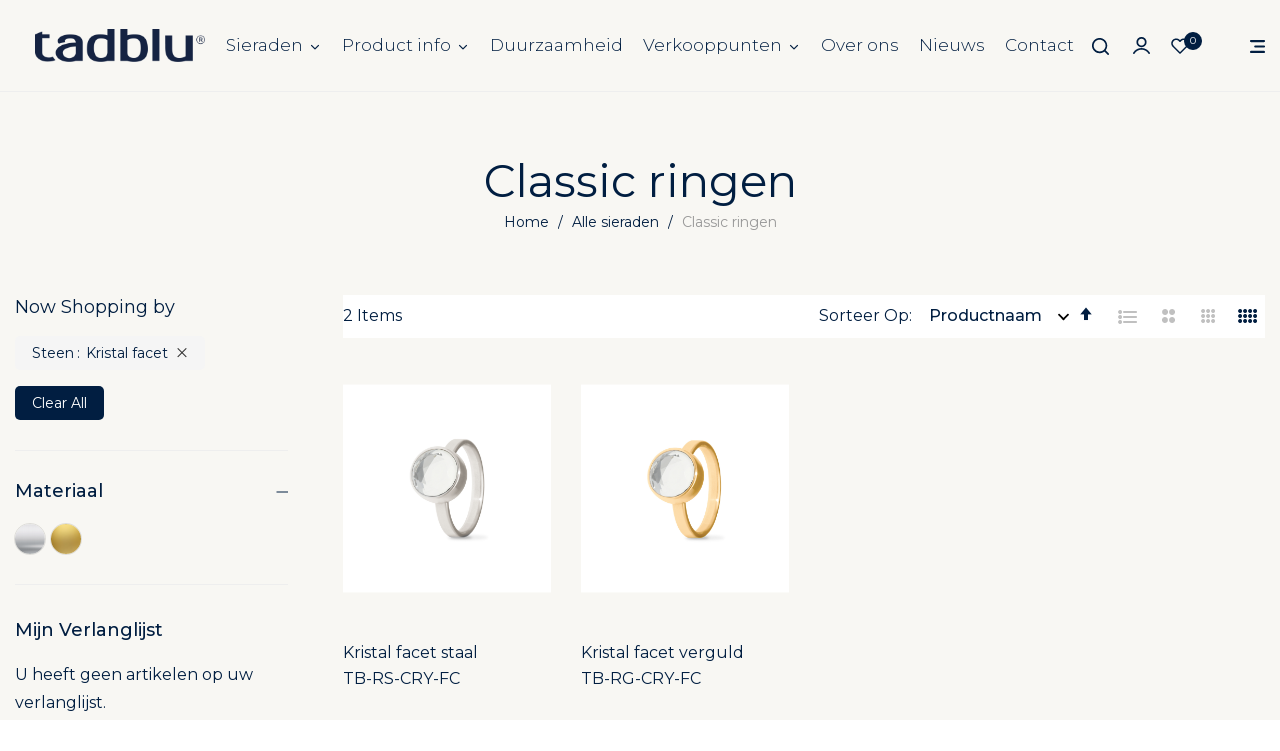

--- FILE ---
content_type: text/html; charset=UTF-8
request_url: https://www.tadblu.com/alle-sieraden/ringen.html?choose_gemstone=42
body_size: 24728
content:
<!doctype html>
<html lang="nl">
    <head >
        <script>
    var LOCALE = 'nl\u002DBE';
    var BASE_URL = 'https\u003A\u002F\u002Fwww.tadblu.com\u002F';
    var require = {
        'baseUrl': 'https\u003A\u002F\u002Fwww.tadblu.com\u002Fstatic\u002Ffrontend\u002Fbluesky\u002Fbluesky_umino_default\u002Fnl_BE'
    };</script>        <meta charset="utf-8"/>
<meta name="title" content="Classic ringen - Alle sieraden"/>
<meta name="robots" content="INDEX,FOLLOW"/>
<meta name="viewport" content="width=device-width, initial-scale=1, maximum-scale=1"/>
<meta name="format-detection" content="telephone=no"/>
<title>Classic ringen - Alle sieraden</title>
<link  rel="stylesheet" type="text/css"  media="all" href="https://www.tadblu.com/static/frontend/bluesky/bluesky_umino_default/nl_BE/mage/calendar.css" />
<link  rel="stylesheet" type="text/css"  media="all" href="https://www.tadblu.com/static/frontend/bluesky/bluesky_umino_default/nl_BE/css/styles-m.css" />
<link  rel="stylesheet" type="text/css"  media="all" href="https://www.tadblu.com/static/frontend/bluesky/bluesky_umino_default/nl_BE/jquery/uppy/dist/uppy-custom.css" />
<link  rel="stylesheet" type="text/css"  media="all" href="https://www.tadblu.com/static/frontend/bluesky/bluesky_umino_default/nl_BE/Blueskytechco_RokanBase/css/chosen.css" />
<link  rel="stylesheet" type="text/css"  media="all" href="https://www.tadblu.com/static/frontend/bluesky/bluesky_umino_default/nl_BE/Blueskytechco_RokanBase/css/default-skin/default-skin.css" />
<link  rel="stylesheet" type="text/css"  media="all" href="https://www.tadblu.com/static/frontend/bluesky/bluesky_umino_default/nl_BE/Blueskytechco_RokanBase/css/photoswipe.css" />
<link  rel="stylesheet" type="text/css"  media="all" href="https://www.tadblu.com/static/frontend/bluesky/bluesky_umino_default/nl_BE/Blueskytechco_PageBuilderCustom/css/fontawesome.min.css" />
<link  rel="stylesheet" type="text/css"  media="all" href="https://www.tadblu.com/static/frontend/bluesky/bluesky_umino_default/nl_BE/Blueskytechco_PageBuilderCustom/css/bootstrap-grid.min.css" />
<link  rel="stylesheet" type="text/css"  media="all" href="https://www.tadblu.com/static/frontend/bluesky/bluesky_umino_default/nl_BE/Blueskytechco_PageBuilderCustom/css/font-blueskytechco.css" />
<link  rel="stylesheet" type="text/css"  media="all" href="https://www.tadblu.com/static/frontend/bluesky/bluesky_umino_default/nl_BE/Blueskytechco_QuickviewProduct/css/magnific-popup.css" />
<link  rel="stylesheet" type="text/css"  media="all" href="https://www.tadblu.com/static/frontend/bluesky/bluesky_umino_default/nl_BE/Blueskytechco_Themeoption/css/animation_theme.css" />
<link  rel="stylesheet" type="text/css"  media="all" href="https://www.tadblu.com/static/frontend/bluesky/bluesky_umino_default/nl_BE/mage/gallery/gallery.css" />
<link  rel="stylesheet" type="text/css"  media="all" href="https://www.tadblu.com/static/frontend/bluesky/bluesky_umino_default/nl_BE/Magefan_Blog/css/blog-m.css" />
<link  rel="stylesheet" type="text/css"  media="all" href="https://www.tadblu.com/static/frontend/bluesky/bluesky_umino_default/nl_BE/Magefan_Blog/css/blog-new.css" />
<link  rel="stylesheet" type="text/css"  media="all" href="https://www.tadblu.com/static/frontend/bluesky/bluesky_umino_default/nl_BE/Magefan_Blog/css/blog-custom.css" />
<link  rel="stylesheet" type="text/css"  media="screen and (min-width: 768px)" href="https://www.tadblu.com/static/frontend/bluesky/bluesky_umino_default/nl_BE/css/styles-l.css" />
<link  rel="stylesheet" type="text/css"  media="print" href="https://www.tadblu.com/static/frontend/bluesky/bluesky_umino_default/nl_BE/css/print.css" />
<script  type="text/javascript"  src="https://www.tadblu.com/static/frontend/bluesky/bluesky_umino_default/nl_BE/requirejs/require.js"></script>
<script  type="text/javascript"  src="https://www.tadblu.com/static/frontend/bluesky/bluesky_umino_default/nl_BE/mage/requirejs/mixins.js"></script>
<script  type="text/javascript"  src="https://www.tadblu.com/static/frontend/bluesky/bluesky_umino_default/nl_BE/requirejs-config.js"></script>
<link  rel="icon" type="image/x-icon" href="https://www.tadblu.com/media/favicon/default/favicon.png" />
<link  rel="shortcut icon" type="image/x-icon" href="https://www.tadblu.com/media/favicon/default/favicon.png" />
<script>
require(['jquery', 'jquery/ui'], function ($) {

    var doEffects = function(){
        var pageTop = $(document).scrollTop();
        var pageBottom = pageTop + $(window).height();
        var fadeLeft = $(".fade-left");
        for (var i = 0; i < fadeLeft.length; i++) {
            var tag = fadeLeft[i];
            if ($(tag).position().top < pageBottom) {
                $(tag).addClass("fadeInLeft");
                $(tag).addClass("animated");
            } else {
                /*    $(tag).removeClass("fadeInLeft");
                $(tag).removeClass("animated"); */
            }
        }

        var fadeRight = $(".fade-right");
        for (var i = 0; i < fadeRight.length; i++) {
            var tag = fadeRight[i];
            if ($(tag).position().top < pageBottom) {
                $(tag).addClass("fadeInRight");
                $(tag).addClass("animated");
            } else {
                /*    $(tag).removeClass("fadeInRight");
                $(tag).removeClass("animated"); */
            }
        }
    }

    $(window).on('load', function () {
        doEffects();

    });


    $(document).on("scroll", function () {
        doEffects();
    });


});
</script>        <link rel="preconnect" href="https://fonts.googleapis.com">
<link rel="preconnect" href="https://fonts.gstatic.com" crossorigin>
<link href="https://fonts.googleapis.com/css2?family=Montserrat:ital,wght@0,300;0,400;0,500;0,600;0,700;0,800;0,900;1,300;1,400;1,500;1,600;1,700;1,800;1,900&display=swap" rel="stylesheet">
<link rel="stylesheet" type="text/css" href="https://www.tadblu.com/media/blueskytechco/theme_option/store_nl_BE.min.css?v=1756198552">
<!-- BEGIN GOOGLE ANALYTICS CODE -->
<script type="text/x-magento-init">
{
    "*": {
        "Magento_GoogleAnalytics/js/google-analytics": {
            "isCookieRestrictionModeEnabled": 0,
            "currentWebsite": 1,
            "cookieName": "user_allowed_save_cookie",
            "ordersTrackingData": [],
            "pageTrackingData": {"optPageUrl":"","isAnonymizedIpActive":false,"accountId":"G-MHD7757JFG"}        }
    }
}
</script>
<!-- END GOOGLE ANALYTICS CODE -->

    <!-- BEGIN GOOGLE ANALYTICS 4 CODE -->
    <script type="text/x-magento-init">
    {
        "*": {
            "Magento_GoogleGtag/js/google-analytics": {"isCookieRestrictionModeEnabled":false,"currentWebsite":1,"cookieName":"user_allowed_save_cookie","pageTrackingData":{"optPageUrl":"","measurementId":"G-MHD7757JFG"},"ordersTrackingData":[],"googleAnalyticsAvailable":true}        }
    }
    </script>
    <!-- END GOOGLE ANALYTICS 4 CODE -->
    <script type="text/x-magento-init">
        {
            "*": {
                "Magento_PageCache/js/form-key-provider": {
                    "isPaginationCacheEnabled":
                        0                }
            }
        }
    </script>
    <style>#html-body [data-pb-style=EOUUC2D],#html-body [data-pb-style=LWYJ8DX]{background-position:left top;background-size:cover;background-repeat:no-repeat;background-attachment:scroll}#html-body [data-pb-style=LWYJ8DX]{justify-content:flex-start;display:flex;flex-direction:column;margin-top:100px;padding-bottom:20px}#html-body [data-pb-style=EOUUC2D]{align-self:stretch}#html-body [data-pb-style=R7YSGP1]{display:flex;width:100%}#html-body [data-pb-style=SMQH4NV]{justify-content:flex-start;display:flex;flex-direction:column;background-position:left top;background-size:cover;background-repeat:no-repeat;background-attachment:scroll;border-color:#dedede;width:33.3333%;margin-bottom:30px;align-self:stretch}#html-body [data-pb-style=LTXIECX]{margin-bottom:23px;border-style:none}#html-body [data-pb-style=GBV8H3V],#html-body [data-pb-style=TFX78KO]{max-width:100%;height:auto}#html-body [data-pb-style=P759AIS]{margin-top:15px}#html-body [data-pb-style=F5XIPRB]{justify-content:flex-start;display:flex;flex-direction:column;background-position:left top;background-size:cover;background-repeat:no-repeat;background-attachment:scroll;width:16.6667%;margin-bottom:30px;align-self:stretch}#html-body [data-pb-style=CKYSHKM],#html-body [data-pb-style=E2UHY3Q],#html-body [data-pb-style=E8DWN5C],#html-body [data-pb-style=I1QC11L],#html-body [data-pb-style=JG5FP1N],#html-body [data-pb-style=LMHQRGD],#html-body [data-pb-style=TAXA2ES],#html-body [data-pb-style=TNHI7NU],#html-body [data-pb-style=WIQMCBQ],#html-body [data-pb-style=Y7C81NJ]{text-align:left}#html-body [data-pb-style=JAXGQNX]{justify-content:flex-start;display:flex;flex-direction:column;background-position:left top;background-size:cover;background-repeat:no-repeat;background-attachment:scroll;width:16.6667%;margin-bottom:30px;align-self:stretch}#html-body [data-pb-style=HB5ICTR],#html-body [data-pb-style=XH81HEB]{text-align:center}#html-body [data-pb-style=FVYHWGH],#html-body [data-pb-style=KFJPDDM],#html-body [data-pb-style=RKLXLV3]{text-align:left}#html-body [data-pb-style=UJPWCLO]{text-align:center}#html-body [data-pb-style=E6HQ144]{justify-content:flex-start;display:flex;flex-direction:column;background-position:left top;background-size:cover;background-repeat:no-repeat;background-attachment:scroll;width:33.3333%;margin-bottom:30px;align-self:stretch}#html-body [data-pb-style=GCY4FHJ]{margin-top:0;padding-top:0}#html-body [data-pb-style=K4XVBFN]{margin-top:20px}#html-body [data-pb-style=TS5EQ57]{justify-content:center;display:flex;flex-direction:column;background-position:left top;background-size:cover;background-repeat:no-repeat;background-attachment:scroll}#html-body [data-pb-style=M9YG8UH]{width:100%;border-width:1px;border-color:#ebebeb;display:inline-block}#html-body [data-pb-style=YBFD36A]{background-position:left top;background-size:cover;background-repeat:no-repeat;background-attachment:scroll;border-style:none;padding-top:30px;padding-bottom:30px;align-self:stretch}#html-body [data-pb-style=WP4LFX2]{display:flex;width:100%}#html-body [data-pb-style=KOOXI20]{justify-content:center;display:flex;flex-direction:column;background-position:left top;background-size:cover;background-repeat:no-repeat;background-attachment:scroll;width:100%;align-self:center}@media only screen and (max-width: 1024px) { #html-body [data-pb-style=LWYJ8DX]{display:flex;flex-direction:column;margin-top:50px;padding-bottom:0}#html-body [data-pb-style=SMQH4NV]{display:flex;flex-direction:column;margin-bottom:20px;align-self:stretch}#html-body [data-pb-style=LTXIECX]{border-style:none}#html-body [data-pb-style=E6HQ144],#html-body [data-pb-style=F5XIPRB],#html-body [data-pb-style=JAXGQNX],#html-body [data-pb-style=KOOXI20]{display:flex;flex-direction:column;margin-bottom:20px;align-self:stretch}#html-body [data-pb-style=KOOXI20]{align-self:center} }@media only screen and (max-width: 768px) { #html-body [data-pb-style=LWYJ8DX]{display:flex;flex-direction:column;margin-top:50px;padding-bottom:10px}#html-body [data-pb-style=LTXIECX]{border-style:none}#html-body [data-pb-style=TS5EQ57]{display:flex;flex-direction:column;padding-top:15px}#html-body [data-pb-style=KOOXI20]{display:flex;flex-direction:column;margin-bottom:15px;align-self:center} }</style></head>
    <body data-container="body"
          data-mage-init='{"loaderAjax": {}, "loader": { "icon": "https://www.tadblu.com/static/frontend/bluesky/bluesky_umino_default/nl_BE/images/loader-2.gif"}}'
        id="html-body" class="page-with-filter page-products categorypath-alle-sieraden-ringen category-ringen product__style-1 default hide__rating hide__price enable__sticky--header hide__addtocart--related hide__storeview--topbar enable__sticky--header--mobile catalog-category-view page-layout-2columns-left">
        
<script type="text/x-magento-init">
    {
        "*": {
            "Magento_PageBuilder/js/widget-initializer": {
                "config": {"[data-content-type=\"slider\"][data-appearance=\"default\"]":{"Magento_PageBuilder\/js\/content-type\/slider\/appearance\/default\/widget":false},"[data-content-type=\"map\"]":{"Magento_PageBuilder\/js\/content-type\/map\/appearance\/default\/widget":false},"[data-content-type=\"row\"]":{"Magento_PageBuilder\/js\/content-type\/row\/appearance\/default\/widget":false},"[data-content-type=\"tabs\"]":{"Magento_PageBuilder\/js\/content-type\/tabs\/appearance\/default\/widget":false},"[data-content-type=\"slide\"]":{"Magento_PageBuilder\/js\/content-type\/slide\/appearance\/default\/widget":{"buttonSelector":".pagebuilder-slide-button","showOverlay":"hover","dataRole":"slide"}},"[data-content-type=\"banner\"]":{"Magento_PageBuilder\/js\/content-type\/banner\/appearance\/default\/widget":{"buttonSelector":".pagebuilder-banner-button","showOverlay":"hover","dataRole":"banner"}},"[data-content-type=\"buttons\"]":{"Magento_PageBuilder\/js\/content-type\/buttons\/appearance\/inline\/widget":false},"[data-content-type=\"products\"][data-appearance=\"carousel\"]":{"Magento_PageBuilder\/js\/content-type\/products\/appearance\/carousel\/widget":false},"[data-content-type=\"blog_posts\"][data-appearance=\"carousel\"]":{"Blueskytechco_PageBuilderCustom\/js\/content-type\/blog-posts\/appearance\/carousel\/widget":false},"[data-content-type=\"instagram\"][data-appearance=\"carousel\"]":{"Blueskytechco_PageBuilderCustom\/js\/content-type\/instagram\/appearance\/carousel\/widget":false},"[data-content-type=\"category_thumbnail_image\"][data-appearance=\"carousel\"]":{"Blueskytechco_PageBuilderCustom\/js\/content-type\/category-thumbnail-image\/appearance\/carousel\/widget":false},"[data-content-type=\"product_advanced\"][data-appearance=\"carousel\"]":{"Blueskytechco_PageBuilderCustom\/js\/content-type\/product-advanced\/appearance\/carousel\/widget":false},"[data-content-type=\"gallery\"][data-appearance=\"default\"]":{"Blueskytechco_PageBuilderCustom\/js\/content-type\/gallery\/appearance\/default\/widget":false},"[data-content-type=\"faq\"]":{"Blueskytechco_PageBuilderCustom\/js\/content-type\/faq\/appearance\/default\/widget":false},"[data-content-type=\"lookbook\"][data-appearance=\"carousel\"]":{"Blueskytechco_PageBuilderCustom\/js\/content-type\/lookbook\/appearance\/carousel\/widget":false},"[data-content-type=\"lookbook\"][data-appearance=\"mansoy\"]":{"Blueskytechco_PageBuilderCustom\/js\/content-type\/lookbook\/appearance\/mansoy\/widget":false},"[data-content-type=\"productcountdowntimers\"][data-appearance=\"carousel\"]":{"Blueskytechco_PageBuilderCustom\/js\/content-type\/productcountdowntimers\/appearance\/carousel\/widget":false},"[data-content-type=\"productcountdowntimers\"][data-appearance=\"grid\"]":{"Blueskytechco_PageBuilderCustom\/js\/content-type\/productcountdowntimers\/appearance\/grid\/widget":false},"[data-content-type=\"daily_deal\"][data-appearance=\"carousel\"]":{"Blueskytechco_PageBuilderCustom\/js\/content-type\/daily_deal\/appearance\/carousel\/widget":false},"[data-content-type=\"daily_deal\"][data-appearance=\"grid\"]":{"Blueskytechco_PageBuilderCustom\/js\/content-type\/daily_deal\/appearance\/grid\/widget":false},"[data-content-type=\"testimonial\"][data-appearance=\"carousel\"]":{"Blueskytechco_PageBuilderCustom\/js\/content-type\/testimonial\/appearance\/carousel\/widget":false}},
                "breakpoints": {"desktop":{"label":"Desktop","stage":true,"default":true,"class":"desktop-switcher","icon":"Magento_PageBuilder::css\/images\/switcher\/switcher-desktop.svg","conditions":{"min-width":"1024px"},"options":{"products":{"default":{"slidesToShow":"5"}}}},"tablet":{"conditions":{"max-width":"1024px","min-width":"768px"},"options":{"products":{"default":{"slidesToShow":"4"},"continuous":{"slidesToShow":"3"}}}},"mobile":{"label":"Mobile","stage":true,"class":"mobile-switcher","icon":"Magento_PageBuilder::css\/images\/switcher\/switcher-mobile.svg","media":"only screen and (max-width: 768px)","conditions":{"max-width":"768px","min-width":"640px"},"options":{"products":{"default":{"slidesToShow":"3"}}}},"mobile-small":{"conditions":{"max-width":"640px"},"options":{"products":{"default":{"slidesToShow":"2"},"continuous":{"slidesToShow":"1"}}}}}            }
        }
    }
</script>
<script>
    window.logoUrl = 'https://www.tadblu.com/media/blueskytechco/pupuplogo/default/logosmall.png';
	window.backgroundUrl = 'https://www.tadblu.com/media/blueskytechco/pupupbg/default/home-bg.jpg';
	window.title = 'My Wishlist';
	window.description = "We love Magento";
</script>
<script type="text/x-magento-init">
{
    "*": {
        "blueskytechco/ajaxsuite"    : {
                "loginUrl": "https://www.tadblu.com/customer/account/login/",
                "customerId": "",
                "ajaxCart" : {
                    "enabled" : 1                },
                "ajaxWishList" : {
                    "enabled" : 1,
                    "WishlistUrl": "https://www.tadblu.com/ajaxsuite/wishlist/add/"
                },
                "ajaxCompare" : {
                    "enabled" : 1,
                    "CompareUrl": "https://www.tadblu.com/ajaxsuite/compare/add/"
                }
            }
    }
}
</script>


<script type="text/x-magento-init">
    {
        "*": {
            "mage/cookies": {
                "expires": null,
                "path": "\u002F",
                "domain": ".www.tadblu.com",
                "secure": true,
                "lifetime": "3600"
            }
        }
    }
</script>
    <noscript>
        <div class="message global noscript">
            <div class="content">
                <p>
                    <strong>JavaScript seems to be disabled in your browser.</strong>
                    <span>
                        For the best experience on our site, be sure to turn on Javascript in your browser.                    </span>
                </p>
            </div>
        </div>
    </noscript>

<script>
    window.cookiesConfig = window.cookiesConfig || {};
    window.cookiesConfig.secure = true;
</script><script>    require.config({
        map: {
            '*': {
                wysiwygAdapter: 'mage/adminhtml/wysiwyg/tiny_mce/tinymceAdapter'
            }
        }
    });</script><script>    require.config({
        paths: {
            googleMaps: 'https\u003A\u002F\u002Fmaps.googleapis.com\u002Fmaps\u002Fapi\u002Fjs\u003Fv\u003D3.53\u0026key\u003DAIzaSyAzV\u002DYeOrDNHL_x5DaUkjz9BP\u002DKFTrzoUE'
        },
        config: {
            'Magento_PageBuilder/js/utils/map': {
                style: '',
            },
            'Magento_PageBuilder/js/content-type/map/preview': {
                apiKey: 'AIzaSyAzV\u002DYeOrDNHL_x5DaUkjz9BP\u002DKFTrzoUE',
                apiKeyErrorMessage: 'You\u0020must\u0020provide\u0020a\u0020valid\u0020\u003Ca\u0020href\u003D\u0027https\u003A\u002F\u002Fwww.tadblu.com\u002Fadminhtml\u002Fsystem_config\u002Fedit\u002Fsection\u002Fcms\u002F\u0023cms_pagebuilder\u0027\u0020target\u003D\u0027_blank\u0027\u003EGoogle\u0020Maps\u0020API\u0020key\u003C\u002Fa\u003E\u0020to\u0020use\u0020a\u0020map.'
            },
            'Magento_PageBuilder/js/form/element/map': {
                apiKey: 'AIzaSyAzV\u002DYeOrDNHL_x5DaUkjz9BP\u002DKFTrzoUE',
                apiKeyErrorMessage: 'You\u0020must\u0020provide\u0020a\u0020valid\u0020\u003Ca\u0020href\u003D\u0027https\u003A\u002F\u002Fwww.tadblu.com\u002Fadminhtml\u002Fsystem_config\u002Fedit\u002Fsection\u002Fcms\u002F\u0023cms_pagebuilder\u0027\u0020target\u003D\u0027_blank\u0027\u003EGoogle\u0020Maps\u0020API\u0020key\u003C\u002Fa\u003E\u0020to\u0020use\u0020a\u0020map.'
            },
        }
    });</script><script>
    require.config({
        shim: {
            'Magento_PageBuilder/js/utils/map': {
                deps: ['googleMaps']
            }
        }
    });</script><div class="page-wrapper"><header class="page-header"><div class="header-container layout-1">
		<div class="sticky-header">
		<div class="for-full-width-menu">
			<div class="header_middle header_padding blueskytechco-header container-fluid flex-layout space-between center_vertical flex-nowrap">
				<div class="header__logo logo-container col_left flex-mb-unset">
					<div data-action="toggle-nav" class="action nav-toggle nav-1 d-xl-none sticky-toggle">
    <svg width="22" height="14" viewBox="0 0 22 14" fill="currentColor" xmlns="http://www.w3.org/2000/svg">
        <path d="M2 8H20C20.2812 8 20.5156 7.90625 20.7031 7.71875C20.9062 7.51562 21.0078 7.27344 21.0078 6.99219C21.0078 6.72656 20.9062 6.5 20.7031 6.3125C20.5156 6.10938 20.2812 6.00781 20 6.00781H2C1.71875 6.00781 1.47656 6.10938 1.27344 6.3125C1.08594 6.5 0.992188 6.72656 0.992188 6.99219C0.992188 7.27344 1.08594 7.51562 1.27344 7.71875C1.47656 7.90625 1.71875 8 2 8ZM2 2H20C20.2812 2 20.5156 1.90625 20.7031 1.71875C20.9062 1.51563 21.0078 1.27344 21.0078 0.992188C21.0078 0.726562 20.9062 0.5 20.7031 0.3125C20.5156 0.109375 20.2812 0.0078125 20 0.0078125H2C1.71875 0.0078125 1.47656 0.109375 1.27344 0.3125C1.08594 0.5 0.992188 0.726562 0.992188 0.992188C0.992188 1.27344 1.08594 1.51563 1.27344 1.71875C1.47656 1.90625 1.71875 2 2 2ZM2 14H20C20.2812 14 20.5156 13.9062 20.7031 13.7188C20.9062 13.5156 21.0078 13.2734 21.0078 12.9922C21.0078 12.7266 20.9062 12.5 20.7031 12.3125C20.5156 12.1094 20.2812 12.0078 20 12.0078H2C1.71875 12.0078 1.47656 12.1094 1.27344 12.3125C1.08594 12.5 0.992188 12.7266 0.992188 12.9922C0.992188 13.2734 1.08594 13.5156 1.27344 13.7188C1.47656 13.9062 1.71875 14 2 14Z" fill="currentColor"></path>
    </svg>
</div>
<a
    class="logo"
    href="https://www.tadblu.com/"
    title=""
    aria-label="store logo">
    <img src="https://www.tadblu.com/media/logo/websites/1/Logo_Tadblu_R_RGB_2024.png"
         title=""
         alt=""
            width="170"                />
</a>
				</div>
				<div class="header__menu">
					<div id="horizontal-menu-container" class="horizontal-menu-container">
    <div data-action="toggle-nav" class="action nav-toggle d-xl-none sticky-toggle">
        <svg width="22" height="14" viewBox="0 0 22 14" fill="currentColor" xmlns="http://www.w3.org/2000/svg">
            <path d="M2 8H20C20.2812 8 20.5156 7.90625 20.7031 7.71875C20.9062 7.51562 21.0078 7.27344 21.0078 6.99219C21.0078 6.72656 20.9062 6.5 20.7031 6.3125C20.5156 6.10938 20.2812 6.00781 20 6.00781H2C1.71875 6.00781 1.47656 6.10938 1.27344 6.3125C1.08594 6.5 0.992188 6.72656 0.992188 6.99219C0.992188 7.27344 1.08594 7.51562 1.27344 7.71875C1.47656 7.90625 1.71875 8 2 8ZM2 2H20C20.2812 2 20.5156 1.90625 20.7031 1.71875C20.9062 1.51563 21.0078 1.27344 21.0078 0.992188C21.0078 0.726562 20.9062 0.5 20.7031 0.3125C20.5156 0.109375 20.2812 0.0078125 20 0.0078125H2C1.71875 0.0078125 1.47656 0.109375 1.27344 0.3125C1.08594 0.5 0.992188 0.726562 0.992188 0.992188C0.992188 1.27344 1.08594 1.51563 1.27344 1.71875C1.47656 1.90625 1.71875 2 2 2ZM2 14H20C20.2812 14 20.5156 13.9062 20.7031 13.7188C20.9062 13.5156 21.0078 13.2734 21.0078 12.9922C21.0078 12.7266 20.9062 12.5 20.7031 12.3125C20.5156 12.1094 20.2812 12.0078 20 12.0078H2C1.71875 12.0078 1.47656 12.1094 1.27344 12.3125C1.08594 12.5 0.992188 12.7266 0.992188 12.9922C0.992188 13.2734 1.08594 13.5156 1.27344 13.7188C1.47656 13.9062 1.71875 14 2 14Z" fill="#111111"></path>
        </svg>
    </div>
    <nav class="navigation horizontal main-nav nav-sections">
        <div class="close-menu-mobile">
            <a href="#" class="close-menu">Close</a>
        </div>
        <div class="mobile-menu-content">
            <div class="menu-mobile-title d-block d-xl-none">
                <a class="active" data-menu="horizontal-list" href="#"> 
                    <span>Menu</span>
                </a>
            </div>
            <ul class="horizontal-list menu down_to_up">
                <li class="ui-menu-item level0 item-502 menu-item-has-children default_dropdown"><a href="https://www.tadblu.com/alle-sieraden.html" class="level-top"><span>Sieraden</span></a><div class="open-children-toggle"></div><div class="submenu"><div class="submenu-mobile-title"><span class="back-main-menu pointer"><i class="icon-chevron-left"></i>Sieraden</span><span class="close-main-menu"></span></div><ul class="subchildmenu"><li class="ui-menu-item level1 item-503"><a href="https://www.tadblu.com/alle-sieraden/charm-armbanden.html">Charm armbanden</a></li><li class="ui-menu-item level1 item-819 menu-item-has-children"><a href="https://www.tadblu.com/alle-sieraden/alle-hangers.html"><span>Hangers</span></a><div class="open-children-toggle"></div><div class="submenu-item"><div class="submenu-mobile-title"><span class="back-main-menu pointer"><i class="icon-chevron-left"></i>Hangers</span><span class="close-main-menu"></span></div><ul class="subchildmenu"><li class="ui-menu-item level2 item-812"><a href="https://www.tadblu.com/alle-sieraden/birthstone-hangers.html">Birthstone hangers</a></li><li class="ui-menu-item level2 item-504"><a href="https://www.tadblu.com/alle-sieraden/hangers.html">Classic hangers</a></li><li class="ui-menu-item level2 item-820"><a href="https://www.tadblu.com/alle-sieraden/graveerbare-sieraden/graveerbare-hangers.html">Graveerbare hangers</a></li></ul></div></li><li class="ui-menu-item level1 item-505"><a href="https://www.tadblu.com/alle-sieraden/heren-armbanden.html">Heren armbanden</a></li><li class="ui-menu-item level1 item-507"><a href="https://www.tadblu.com/alle-sieraden/kettingen.html">Kettingen</a></li><li class="ui-menu-item level1 item-818 menu-item-has-children"><a href="https://www.tadblu.com/alle-sieraden/alle-ringen.html"><span>Ringen</span></a><div class="open-children-toggle"></div><div class="submenu-item"><div class="submenu-mobile-title"><span class="back-main-menu pointer"><i class="icon-chevron-left"></i>Ringen</span><span class="close-main-menu"></span></div><ul class="subchildmenu"><li class="ui-menu-item level2 item-509"><a href="https://www.tadblu.com/alle-sieraden/birthstone-ringen.html">Birthstone ringen</a></li><li class="ui-menu-item level2 item-506"><a href="https://www.tadblu.com/alle-sieraden/ringen.html">Classic ringen</a></li><li class="ui-menu-item level2 item-821"><a href="https://www.tadblu.com/alle-sieraden/graveerbare-sieraden/graveerbare-ringen.html">Graveerbare Ringen</a></li></ul></div></li></ul></div></li><li class="ui-menu-item level0 item-626 menu-item-has-children default_dropdown"><a href="https://www.tadblu.com/over-onze-sieraden/" class="level-top"><span>Product info</span></a><div class="open-children-toggle"></div><div class="submenu"><div class="submenu-mobile-title"><span class="back-main-menu pointer"><i class="icon-chevron-left"></i>Product info</span><span class="close-main-menu"></span></div><ul class="subchildmenu"><li class="ui-menu-item level1 item-613"><a href="https://www.tadblu.com/over-onze-sieraden/">Over onze juwelen</a></li><li class="ui-menu-item level1 item-604"><a href="https://www.tadblu.com/measurement-tables-tadblu-bv-dutch/">Maattabellen</a></li><li class="ui-menu-item level1 item-617"><a href="https://www.tadblu.com/vullen-en-verzegelen/">Vullen en verzegelen</a></li></ul></div></li><li class="ui-menu-item level0 item-825 default_dropdown"><a href="https://www.tadblu.com/duurzaamheid/" class="level-top">Duurzaamheid</a></li><li class="ui-menu-item level0 item-516 menu-item-has-children default_dropdown"><a href="/store-locator/" class="level-top"><span>Verkooppunten</span></a><div class="open-children-toggle"></div><div class="submenu"><div class="submenu-mobile-title"><span class="back-main-menu pointer"><i class="icon-chevron-left"></i>Verkooppunten</span><span class="close-main-menu"></span></div><ul class="subchildmenu"><li class="ui-menu-item level1 item-801"><a href="https://www.tadblu.com/partners/">Partners</a></li></ul></div></li><li class="ui-menu-item level0 item-800 default_dropdown"><a href="https://www.tadblu.com/over-ons/" class="level-top">Over ons</a></li><li class="ui-menu-item level0 item-519 default_dropdown"><a href="/news/" class="level-top">Nieuws</a></li><li class="ui-menu-item level0 item-521 default_dropdown"><a href="/contact/" class="level-top">Contact</a></li>            </ul>
        </div>
    </nav>
</div>
<script type="text/x-magento-init">
    {
        "#horizontal-menu-container": {
            "Blueskytechco_MenuBuilder/js/components/horizontalmenu": {}
        }
    }
</script>
				</div>

				<div class="header__action col_right flex-layout flex-end flex-nowrap">
					<div class="flex-layout center_vertical flex-end flex-nowrap">
						<div class="block block-quick-search block-search show-result-suggest-product search_type_popup">
    <div class="block block-content">
		<div class="dropdown">
						<div class="dropdown-toggle">
				<a class="top-search my-tooltip-bottom tooltip-center header-icon" href="https://www.tadblu.com/catalogsearch/result/">
					<!-- <i class="icon-search"></i> -->
											<span class="header-search-form hide-mobile-menu">Zoeken<span class="search_text">products</span></span>
										<svg width="17" height="17" viewBox="0 0 17 17" fill="currentColor" xmlns="http://www.w3.org/2000/svg">
						<path d="M11.9 11.731C11.8 11.731 11.8 11.731 11.9 11.731C11.8 11.8304 11.8 11.8304 11.8 11.8304C11.3 12.3275 10.7 12.7251 9.9 13.0234C9.2 13.3216 8.4 13.4211 7.6 13.4211C6.8 13.4211 6 13.2222 5.3 12.924C4.6 12.6257 4 12.2281 3.4 11.6316C2.9 11.1345 2.4 10.4386 2.1 9.74269C1.8 9.1462 1.7 8.45029 1.7 7.65497C1.7 6.85965 1.9 6.06433 2.2 5.36842C2.5 4.5731 2.9 3.97661 3.4 3.38012C4 2.88304 4.6 2.48538 5.3 2.18713C6 1.88889 6.8 1.69006 7.6 1.69006C8.4 1.69006 9.2 1.88889 9.9 2.18713C10.6 2.48538 11.3 2.88304 11.8 3.47953C12.3 3.97661 12.7 4.67251 13.1 5.36842C13.4 6.06433 13.6 6.76023 13.6 7.65497C13.6 8.45029 13.4 9.24561 13.1 9.94152C12.8 10.538 12.4 11.1345 11.9 11.731ZM16.7 15.4094L13.6 12.3275C14.1 11.6316 14.5 10.9357 14.8 10.1404C15.1 9.34503 15.2 8.45029 15.2 7.55556C15.2 6.46199 15 5.46784 14.6 4.5731C14.2 3.67836 13.7 2.88304 13 2.18713C12.3 1.49123 11.5 0.994152 10.6 0.596491C9.7 0.19883 8.7 0 7.6 0C6.6 0 5.6 0.19883 4.6 0.596491C3.7 0.994152 2.9 1.49123 2.2 2.18713C1.5 2.88304 1 3.67836 0.6 4.67251C0.2 5.56725 0 6.5614 0 7.65497C0 8.64912 0.2 9.64327 0.6 10.6374C1 11.5322 1.6 12.3275 2.3 13.0234C3 13.7193 3.8 14.2164 4.7 14.7134C5.6 15.0117 6.6 15.2105 7.6 15.2105C8.5 15.2105 9.4 15.1111 10.2 14.8129C11 14.5146 11.8 14.117 12.4 13.6199L15.5 16.7018C15.7 16.9006 15.9 17 16.1 17C16.3 17 16.5 16.9006 16.7 16.7018C16.9 16.5029 17 16.3041 17 16.1053C17 15.807 16.9 15.6082 16.7 15.4094Z"></path>
					</svg>
					<span class="text tooltip-content no-wrap">Zoeken</span>
				</a>
			</div>
						<div id="search-form">
								<div class="mini_search_header">
					<h3 class="widget-title  d-block d-xl-none	">Search Our Site</h3>
					<button class="button-close" aria-label="Close Search"></button>
				</div>
								<div class="container-fluid">					<div class="row row-xs-center center_vertical">													<div class="col-xl-3 d-none d-xl-flex logo">
								<div data-action="toggle-nav" class="action nav-toggle nav-1 d-xl-none sticky-toggle">
    <svg width="22" height="14" viewBox="0 0 22 14" fill="currentColor" xmlns="http://www.w3.org/2000/svg">
        <path d="M2 8H20C20.2812 8 20.5156 7.90625 20.7031 7.71875C20.9062 7.51562 21.0078 7.27344 21.0078 6.99219C21.0078 6.72656 20.9062 6.5 20.7031 6.3125C20.5156 6.10938 20.2812 6.00781 20 6.00781H2C1.71875 6.00781 1.47656 6.10938 1.27344 6.3125C1.08594 6.5 0.992188 6.72656 0.992188 6.99219C0.992188 7.27344 1.08594 7.51562 1.27344 7.71875C1.47656 7.90625 1.71875 8 2 8ZM2 2H20C20.2812 2 20.5156 1.90625 20.7031 1.71875C20.9062 1.51563 21.0078 1.27344 21.0078 0.992188C21.0078 0.726562 20.9062 0.5 20.7031 0.3125C20.5156 0.109375 20.2812 0.0078125 20 0.0078125H2C1.71875 0.0078125 1.47656 0.109375 1.27344 0.3125C1.08594 0.5 0.992188 0.726562 0.992188 0.992188C0.992188 1.27344 1.08594 1.51563 1.27344 1.71875C1.47656 1.90625 1.71875 2 2 2ZM2 14H20C20.2812 14 20.5156 13.9062 20.7031 13.7188C20.9062 13.5156 21.0078 13.2734 21.0078 12.9922C21.0078 12.7266 20.9062 12.5 20.7031 12.3125C20.5156 12.1094 20.2812 12.0078 20 12.0078H2C1.71875 12.0078 1.47656 12.1094 1.27344 12.3125C1.08594 12.5 0.992188 12.7266 0.992188 12.9922C0.992188 13.2734 1.08594 13.5156 1.27344 13.7188C1.47656 13.9062 1.71875 14 2 14Z" fill="currentColor"></path>
    </svg>
</div>
<a
    class="logo"
    href="https://www.tadblu.com/"
    title=""
    aria-label="store logo">
    <img src="https://www.tadblu.com/media/logo/websites/1/Logo_Tadblu_R_RGB_2024.png"
         title=""
         alt=""
                            />
</a>
							</div>
												<form class="form minisearch  col-xl-6 " id="search_mini_form" action="https://www.tadblu.com/catalogsearch/result/" method="get">
							<div class="form-minisearch-search-product">
								<div class="form-minisearch">
									<div class="search-form">
																				<div class="field search">
											<label class="label" for="search" data-role="minisearch-label">
												<span>Zoeken</span>
											</label>
											<div class="control">
												<input id="search"
														type="text"
														name="q"
														value=""
														placeholder="Ik&#x20;zoek&#x20;naar&#x2026;"
														class="input-text"
														maxlength="128"
														role="combobox"
														aria-haspopup="false"
														aria-autocomplete="both"
														autocomplete="off"
														aria-expanded="false"
														required/>
													<div class="search-clear hidden" title="Clear Field">Clear Field</div>
											</div>
											<div class="actions">
												<button type="submit"
													title="Zoeken"
													class="action search"
													aria-label="Search"
												>
													<span>Zoeken</span>
												</button>
											</div>
										</div>
									</div>
								</div>
							</div>
						</form>
													<ul class="search-popup-link list-none mb_0 px-5 col-xl-3 d-none d-xl-flex flex-layout header__action-default flex-end flex-nowrap">
								<li>
									<a href="https://www.tadblu.com/customer/account/" class="my-tooltip-bottom tooltip-center header-icon">
									<svg width="17" height="17" viewBox="0 0 17 17" fill="currentColor" xmlns="http://www.w3.org/2000/svg">
										<path d="M16.8927 15.7682C16.0329 14.3137 14.8061 13.1078 13.3338 12.27C11.8614 11.4322 10.1946 10.9914 8.49845 10.9914C6.80225 10.9914 5.13546 11.4322 3.66314 12.27C2.19082 13.1078 0.964024 14.3137 0.104236 15.7682C-0.00102398 15.9568 -0.027822 16.179 0.0295835 16.387C0.0566587 16.493 0.106188 16.592 0.174854 16.6774C0.243521 16.7627 0.329737 16.8325 0.427728 16.8821C0.554141 16.9534 0.697158 16.9903 0.842462 16.9894C0.986554 16.9954 1.12952 16.9616 1.25545 16.8917C1.38138 16.8218 1.48536 16.7185 1.5558 16.5933C2.26752 15.3886 3.2833 14.3898 4.50251 13.6958C5.72172 13.0018 7.10204 12.6367 8.50674 12.6367C9.91144 12.6367 11.2918 13.0018 12.511 13.6958C13.7302 14.3898 14.746 15.3886 15.4577 16.5933C15.5685 16.7806 15.7491 16.9169 15.9603 16.9725C16.1715 17.0281 16.3963 16.9986 16.5858 16.8903C16.6801 16.8403 16.7628 16.7711 16.8285 16.6872C16.8943 16.6034 16.9415 16.5067 16.9673 16.4035C16.998 16.298 17.0072 16.1874 16.9944 16.0783C16.9816 15.9692 16.947 15.8638 16.8927 15.7682Z"></path>
										<path d="M8.49966 10.2C9.83622 10.2002 11.1195 9.67091 12.0732 8.72594C13.027 7.78097 13.5752 6.49588 13.5997 5.14718C13.5997 3.78206 13.0623 2.47286 12.1059 1.50757C11.1495 0.542291 9.85226 0 8.49966 0C7.14705 0 5.84985 0.542291 4.89341 1.50757C3.93698 2.47286 3.39966 3.78206 3.39966 5.14718C3.42416 6.49588 3.97228 7.78097 4.92607 8.72594C5.87987 9.67091 7.1631 10.2002 8.49966 10.2ZM5.09966 5.14718C5.09966 4.2371 5.45787 3.3643 6.09549 2.72078C6.73312 2.07725 7.59792 1.71573 8.49966 1.71573C9.40139 1.71573 10.2662 2.07725 10.9038 2.72078C11.5414 3.3643 11.8997 4.2371 11.8997 5.14718C11.8997 6.05726 11.5414 6.93006 10.9038 7.57359C10.2662 8.21711 9.40139 8.57864 8.49966 8.57864C7.59792 8.57864 6.73312 8.21711 6.09549 7.57359C5.45787 6.93006 5.09966 6.05726 5.09966 5.14718Z"></path>
									</svg>
										<span class="text tooltip-content no-wrap">Account</span>
									</a>
								</li>
								<li class="wishlist">
									<a href="https://www.tadblu.com/wishlist/" class="my-tooltip-bottom tooltip-center search-wishlist header-icon" data-bind="scope: 'wishlist'">
                                        <span data-bind="text: wishlist().counter ? wishlist().counter.replace(/[^0-9]+/g, '') : '0'" class="counter qty">0</span>
										<svg width="21" height="17" viewBox="0 0 14 13" fill="currentColor" xmlns="http://www.w3.org/2000/svg">
											<path d="M11.7441 2.26562C11.9993 2.52083 12.1908 2.8125 12.3184 3.14062C12.446 3.45964 12.5098 3.78776 12.5098 4.125C12.5098 4.46224 12.446 4.79492 12.3184 5.12305C12.1908 5.44206 11.9993 5.72917 11.7441 5.98438L7 10.7285L2.25586 5.98438C2.00065 5.72917 1.80924 5.44206 1.68164 5.12305C1.55404 4.79492 1.49023 4.46224 1.49023 4.125C1.49023 3.78776 1.55404 3.45964 1.68164 3.14062C1.80924 2.8125 2.00065 2.52083 2.25586 2.26562C2.51107 2.01042 2.79818 1.81901 3.11719 1.69141C3.44531 1.5638 3.77799 1.5 4.11523 1.5C4.45247 1.5 4.7806 1.5638 5.09961 1.69141C5.41862 1.81901 5.71029 2.01042 5.97461 2.26562L6.58984 2.88086C6.69922 2.99935 6.83594 3.05859 7 3.05859C7.16406 3.05859 7.30078 2.99935 7.41016 2.88086L8.02539 2.26562C8.28971 2.01042 8.58138 1.81901 8.90039 1.69141C9.2194 1.5638 9.54753 1.5 9.88477 1.5C10.222 1.5 10.5501 1.5638 10.8691 1.69141C11.1973 1.81901 11.4889 2.01042 11.7441 2.26562ZM12.5645 1.44531C12.1999 1.07161 11.7806 0.79362 11.3066 0.611328C10.8418 0.429036 10.3678 0.337891 9.88477 0.337891C9.40169 0.337891 8.92773 0.429036 8.46289 0.611328C7.99805 0.79362 7.57878 1.07161 7.20508 1.44531L7 1.65039L6.79492 1.44531C6.42122 1.07161 6.00195 0.79362 5.53711 0.611328C5.07227 0.429036 4.59831 0.337891 4.11523 0.337891C3.63216 0.337891 3.15365 0.429036 2.67969 0.611328C2.21484 0.79362 1.80013 1.07161 1.43555 1.44531C1.06185 1.8099 0.779297 2.22917 0.587891 2.70312C0.405599 3.16797 0.314453 3.64193 0.314453 4.125C0.314453 4.60807 0.405599 5.08659 0.587891 5.56055C0.779297 6.02539 1.06185 6.4401 1.43555 6.80469L6.58984 11.959C6.69922 12.0775 6.83594 12.1367 7 12.1367C7.16406 12.1367 7.30078 12.0775 7.41016 11.959L12.5645 6.80469C12.9382 6.4401 13.2161 6.02539 13.3984 5.56055C13.5898 5.08659 13.6855 4.60807 13.6855 4.125C13.6855 3.64193 13.5898 3.16797 13.3984 2.70312C13.2161 2.23828 12.9382 1.81901 12.5645 1.44531Z"></path>
										</svg>
										<span class="text tooltip-content no-wrap">Wishlist</span>
									</a>
								</li>
								<li class="fixed-minicart">
									<a class="link-cart-bottom my-tooltip-bottom tooltip-center search-cart header-icon" href="https://www.tadblu.com/checkout/cart/">
                                        <span class="counter qty">0</span>
										<svg width="21" height="17" viewBox="0 0 21 17" fill="currentColor" xmlns="http://www.w3.org/2000/svg">
										<path d="M14.3699 15.3407C14.1509 15.3407 13.941 15.2535 13.7862 15.0982C13.6314 14.943 13.5444 14.7324 13.5444 14.5128H11.8936C11.8936 15.1715 12.1545 15.8032 12.6189 16.269C13.0832 16.7347 13.7131 16.9964 14.3699 16.9964C15.0266 16.9964 15.6565 16.7347 16.1209 16.269C16.5853 15.8032 16.8462 15.1715 16.8462 14.5128H15.1953C15.1953 14.7324 15.1083 14.943 14.9535 15.0982C14.7987 15.2535 14.5888 15.3407 14.3699 15.3407Z"></path>
										<path d="M8.5612 15.3407C8.34228 15.3407 8.13233 15.2535 7.97753 15.0982C7.82273 14.943 7.73576 14.7324 7.73576 14.5128H6.07715C6.07715 14.8395 6.14129 15.1629 6.26592 15.4646C6.39055 15.7664 6.57322 16.0406 6.8035 16.2715C7.03378 16.5025 7.30717 16.6857 7.60805 16.8107C7.90893 16.9357 8.23141 17 8.55707 17C8.88274 17 9.20522 16.9357 9.5061 16.8107C9.80698 16.6857 10.0804 16.5025 10.3106 16.2715C10.5409 16.0406 10.7236 15.7664 10.8482 15.4646C10.9729 15.1629 11.037 14.8395 11.037 14.5128H9.38612C9.38612 14.7323 9.29923 14.9428 9.14454 15.098C8.98985 15.2533 8.78003 15.3406 8.5612 15.3407Z"></path>
										<path d="M19.3299 1.64401C19.2849 1.63633 19.2393 1.63252 19.1937 1.63263H5.9867C5.76778 1.63263 5.55782 1.71985 5.40302 1.8751C5.24823 2.03035 5.16126 2.24092 5.16126 2.46047C5.16126 2.68003 5.24823 2.8906 5.40302 3.04585C5.55782 3.2011 5.76778 3.28832 5.9867 3.28832H18.2192L18.001 4.60149L16.8438 11.5668H6.07595L3.26946 4.60149L1.59537 0.482961C1.50684 0.289212 1.34721 0.13717 1.14972 0.0584856C0.952225 -0.020199 0.732083 -0.0194636 0.535118 0.0605389C0.338153 0.140541 0.179541 0.293646 0.0922992 0.487983C0.00505767 0.682319 -0.00409102 0.902913 0.0667575 1.10384L2.73963 7.68158L4.56385 12.5307C4.6985 12.9389 4.97657 13.2224 5.37794 13.2224H17.5428C17.7383 13.2225 17.9275 13.1531 18.0766 13.0264C18.2258 12.8997 18.3253 12.724 18.3574 12.5307L19.675 4.60149L20.0083 2.59655C20.0443 2.38002 19.993 2.15803 19.8658 1.9794C19.7386 1.80077 19.5458 1.68013 19.3299 1.64401Z"></path>
										</svg>
										<span class="text tooltip-content no-wrap">Winkelwagen</span>
									</a>
								</li>
                            </ul>
                            <script type="text/x-magento-init">
                                {
                                    "*": {
                                        "Magento_Ui/js/core/app": {
                                            "components": {
                                                "wishlist": {
                                                    "component": "Magento_Wishlist/js/view/wishlist"
                                                }
                                            }
                                        }
                                    }
                                }

                            </script>
											</div>
										<div class="auto-complete-result" data-bind="scope: 'searchsuite_autocomplete_form'">
								<!-- ko template: getTemplate() --><!-- /ko -->
							</div>
				</div>			</div>
        </div>
    </div>
</div>
<script type="text/x-magento-init">
    {
        ".block-quick-search": {
            "Blueskytechco_SearchSuite/js/searchsuite": {
				"typeSearch": "popup"
            }
        }
    }
</script>
<script type="text/x-magento-init">
{
    "*": {
        "Magento_Ui/js/core/app": {
            "components": {
                "searchsuite_autocomplete_form": {
                    "component": "Blueskytechco_SearchSuite/js/autocomplete"
                },
                "autocompleteBindEvents": {
                    "component": "Blueskytechco_SearchSuite/js/action/bindEvents",
                    "config": {
                        "searchFormSelector": "#search_mini_form",
                        "searchButtonSelector": "#minisearch button.search",
                        "inputSelector": ".minisearch .search input[type=\"text\"]",
						"inputSelectorCate": "#choose_category",
						"searchClear": ".search-clear",
						"getMinQueryLength": "3",
                        "searchDelay": "",
						"suggestProduct": "false",
						"typeSearch": "popup",
						"urlSuggestProduct": ""
                    }
                },
                "autocompleteDataProvider": {
                    "component": "Blueskytechco_SearchSuite/js/action/dataProvider",
					"config": {
                        "url": "https://www.tadblu.com/search/ajax/suggest/"
                    }
                }
            }
        }
    }
}
</script>
						<ul class="flex-layout header__action-default center_vertical no-wrap-desktop">
							<li class="account-link-header d-none d-xl-block">
								<ul class="header links">    <li class="greet welcome" data-bind="scope: 'customer'">
        <!-- ko if: customer().fullname  -->
        <span class="logged-in"
              data-bind="text: new String('Welcome, %1!').
              replace('%1', customer().fullname)">
        </span>
        <!-- /ko -->
        <!-- ko ifnot: customer().fullname  -->
        <span class="not-logged-in"
              data-bind="text: 'Default welcome msg!'"></span>
                <!-- /ko -->
    </li>
        <script type="text/x-magento-init">
        {
            "*": {
                "Magento_Ui/js/core/app": {
                    "components": {
                        "customer": {
                            "component": "Magento_Customer/js/view/customer"
                        }
                    }
                }
            }
        }
    </script>
<li class="link authorization-link" data-label="or">
    <a class="my-tooltip-bottom tooltip-center header-icon link-account account-out" href="https&#x3A;&#x2F;&#x2F;www.tadblu.com&#x2F;customer&#x2F;account&#x2F;login&#x2F;">
        <svg width="17" height="17" viewBox="0 0 17 17" fill="currentColor" xmlns="http://www.w3.org/2000/svg">
            <path d="M16.8927 15.7682C16.0329 14.3137 14.8061 13.1078 13.3338 12.27C11.8614 11.4322 10.1946 10.9914 8.49845 10.9914C6.80225 10.9914 5.13546 11.4322 3.66314 12.27C2.19082 13.1078 0.964024 14.3137 0.104236 15.7682C-0.00102398 15.9568 -0.027822 16.179 0.0295835 16.387C0.0566587 16.493 0.106188 16.592 0.174854 16.6774C0.243521 16.7627 0.329737 16.8325 0.427728 16.8821C0.554141 16.9534 0.697158 16.9903 0.842462 16.9894C0.986554 16.9954 1.12952 16.9616 1.25545 16.8917C1.38138 16.8218 1.48536 16.7185 1.5558 16.5933C2.26752 15.3886 3.2833 14.3898 4.50251 13.6958C5.72172 13.0018 7.10204 12.6367 8.50674 12.6367C9.91144 12.6367 11.2918 13.0018 12.511 13.6958C13.7302 14.3898 14.746 15.3886 15.4577 16.5933C15.5685 16.7806 15.7491 16.9169 15.9603 16.9725C16.1715 17.0281 16.3963 16.9986 16.5858 16.8903C16.6801 16.8403 16.7628 16.7711 16.8285 16.6872C16.8943 16.6034 16.9415 16.5067 16.9673 16.4035C16.998 16.298 17.0072 16.1874 16.9944 16.0783C16.9816 15.9692 16.947 15.8638 16.8927 15.7682Z"></path>
            <path d="M8.49966 10.2C9.83622 10.2002 11.1195 9.67091 12.0732 8.72594C13.027 7.78097 13.5752 6.49588 13.5997 5.14718C13.5997 3.78206 13.0623 2.47286 12.1059 1.50757C11.1495 0.542291 9.85226 0 8.49966 0C7.14705 0 5.84985 0.542291 4.89341 1.50757C3.93698 2.47286 3.39966 3.78206 3.39966 5.14718C3.42416 6.49588 3.97228 7.78097 4.92607 8.72594C5.87987 9.67091 7.1631 10.2002 8.49966 10.2ZM5.09966 5.14718C5.09966 4.2371 5.45787 3.3643 6.09549 2.72078C6.73312 2.07725 7.59792 1.71573 8.49966 1.71573C9.40139 1.71573 10.2662 2.07725 10.9038 2.72078C11.5414 3.3643 11.8997 4.2371 11.8997 5.14718C11.8997 6.05726 11.5414 6.93006 10.9038 7.57359C10.2662 8.21711 9.40139 8.57864 8.49966 8.57864C7.59792 8.57864 6.73312 8.21711 6.09549 7.57359C5.45787 6.93006 5.09966 6.05726 5.09966 5.14718Z"></path>
        </svg>
                    <span class="text-icons">
                <span class="text-icons-top">Inloggen</span>
                <span class="text-account">
                    Account                </span>
            </span>
                <span class="tooltip-content no-wrap">
            Inloggen        </span>
    </a>
</li>

<li><a href="https://www.tadblu.com/customer/account/create/" id="idjF79vsl8" class="link-account" >Account aanmaken</a></li></ul>							</li>
							<li class="link wishlist my-tooltip-bottom tooltip-center" data-bind="scope: 'wishlist'">
    <a class="header-icon" href="https://www.tadblu.com/wishlist/">
        <span data-bind="text: wishlist().counter ? wishlist().counter.replace(/[^0-9]+/g, '') : '0'" class="counter qty">0</span>
        <svg width="20" height="17" viewBox="0 0 14 13" fill="currentColor" xmlns="http://www.w3.org/2000/svg">
            <path d="M11.7441 2.26562C11.9993 2.52083 12.1908 2.8125 12.3184 3.14062C12.446 3.45964 12.5098 3.78776 12.5098 4.125C12.5098 4.46224 12.446 4.79492 12.3184 5.12305C12.1908 5.44206 11.9993 5.72917 11.7441 5.98438L7 10.7285L2.25586 5.98438C2.00065 5.72917 1.80924 5.44206 1.68164 5.12305C1.55404 4.79492 1.49023 4.46224 1.49023 4.125C1.49023 3.78776 1.55404 3.45964 1.68164 3.14062C1.80924 2.8125 2.00065 2.52083 2.25586 2.26562C2.51107 2.01042 2.79818 1.81901 3.11719 1.69141C3.44531 1.5638 3.77799 1.5 4.11523 1.5C4.45247 1.5 4.7806 1.5638 5.09961 1.69141C5.41862 1.81901 5.71029 2.01042 5.97461 2.26562L6.58984 2.88086C6.69922 2.99935 6.83594 3.05859 7 3.05859C7.16406 3.05859 7.30078 2.99935 7.41016 2.88086L8.02539 2.26562C8.28971 2.01042 8.58138 1.81901 8.90039 1.69141C9.2194 1.5638 9.54753 1.5 9.88477 1.5C10.222 1.5 10.5501 1.5638 10.8691 1.69141C11.1973 1.81901 11.4889 2.01042 11.7441 2.26562ZM12.5645 1.44531C12.1999 1.07161 11.7806 0.79362 11.3066 0.611328C10.8418 0.429036 10.3678 0.337891 9.88477 0.337891C9.40169 0.337891 8.92773 0.429036 8.46289 0.611328C7.99805 0.79362 7.57878 1.07161 7.20508 1.44531L7 1.65039L6.79492 1.44531C6.42122 1.07161 6.00195 0.79362 5.53711 0.611328C5.07227 0.429036 4.59831 0.337891 4.11523 0.337891C3.63216 0.337891 3.15365 0.429036 2.67969 0.611328C2.21484 0.79362 1.80013 1.07161 1.43555 1.44531C1.06185 1.8099 0.779297 2.22917 0.587891 2.70312C0.405599 3.16797 0.314453 3.64193 0.314453 4.125C0.314453 4.60807 0.405599 5.08659 0.587891 5.56055C0.779297 6.02539 1.06185 6.4401 1.43555 6.80469L6.58984 11.959C6.69922 12.0775 6.83594 12.1367 7 12.1367C7.16406 12.1367 7.30078 12.0775 7.41016 11.959L12.5645 6.80469C12.9382 6.4401 13.2161 6.02539 13.3984 5.56055C13.5898 5.08659 13.6855 4.60807 13.6855 4.125C13.6855 3.64193 13.5898 3.16797 13.3984 2.70312C13.2161 2.23828 12.9382 1.81901 12.5645 1.44531Z"></path>
        </svg>
        <span class="text tooltip-content no-wrap">Mijn Verlanglijst</span> 
    </a>
</li>
<script type="text/x-magento-init">
    {
        "*": {
            "Magento_Ui/js/core/app": {
                "components": {
                    "wishlist": {
                        "component": "Magento_Wishlist/js/view/wishlist"
                    }
                }
            }
        }
    }

</script>
							<li class="minicart-li-content-show-hide fixed-minicart">
								
<div data-block="minicart" class="minicart-wrapper">
	            <div class="block block-minicart"
             data-role="dropdownDialog"
             data-mage-init='{"dropdownDialog":{
                "appendTo":"[data-block=minicart]",
                "triggerTarget":".showcart",
                "timeout": "2000",
                "closeOnMouseLeave": false,
                "closeOnEscape": true,
                "triggerClass":"active",
                "parentClass":"active",
                "buttons":[]}}'>
            <div id="minicart-content-wrapper" data-bind="scope: 'minicart_content'">
                <!-- ko template: getTemplate() --><!-- /ko -->
            </div>
                    </div>
        <script>
        window.checkout = {"shoppingCartUrl":"https:\/\/www.tadblu.com\/checkout\/cart\/","checkoutUrl":"https:\/\/www.tadblu.com\/checkout\/","updateItemQtyUrl":"https:\/\/www.tadblu.com\/checkout\/sidebar\/updateItemQty\/","removeItemUrl":"https:\/\/www.tadblu.com\/checkout\/sidebar\/removeItem\/","imageTemplate":"Magento_Catalog\/product\/image_with_borders","baseUrl":"https:\/\/www.tadblu.com\/","minicartMaxItemsVisible":5,"websiteId":"1","maxItemsToDisplay":10,"storeId":"2","storeGroupId":"1","agreementIds":["1"],"customerLoginUrl":"https:\/\/www.tadblu.com\/customer\/account\/login\/referer\/aHR0cHM6Ly93d3cudGFkYmx1LmNvbS9hbGxlLXNpZXJhZGVuL3Jpbmdlbi5odG1sP2Nob29zZV9nZW1zdG9uZT00Mg~~\/","isRedirectRequired":false,"autocomplete":"off","captcha":{"user_login":{"isCaseSensitive":false,"imageHeight":50,"imageSrc":"","refreshUrl":"https:\/\/www.tadblu.com\/captcha\/refresh\/","isRequired":false,"timestamp":1764535160}}};
    </script>
    <script type="text/x-magento-init">
    {
        "[data-block='minicart']": {
            "Magento_Ui/js/core/app": {"components":{"minicart_content":{"children":{"subtotal.container":{"children":{"subtotal":{"children":{"subtotal.totals":{"config":{"display_cart_subtotal_incl_tax":0,"display_cart_subtotal_excl_tax":0,"template":"Magento_Tax\/checkout\/minicart\/subtotal\/totals"},"children":{"subtotal.totals.msrp":{"component":"Magento_Msrp\/js\/view\/checkout\/minicart\/subtotal\/totals","config":{"displayArea":"minicart-subtotal-hidden","template":"Magento_Msrp\/checkout\/minicart\/subtotal\/totals"}}},"component":"Magento_Tax\/js\/view\/checkout\/minicart\/subtotal\/totals"}},"component":"uiComponent","config":{"template":"Magento_Checkout\/minicart\/subtotal"}}},"component":"uiComponent","config":{"displayArea":"subtotalContainer"}},"item.renderer":{"component":"Magento_Checkout\/js\/view\/cart-item-renderer","config":{"displayArea":"defaultRenderer","template":"Magento_Checkout\/minicart\/item\/default"},"children":{"item.image":{"component":"Magento_Catalog\/js\/view\/image","config":{"template":"Magento_Catalog\/product\/image","displayArea":"itemImage"}},"checkout.cart.item.price.sidebar":{"component":"uiComponent","config":{"template":"Magento_Checkout\/minicart\/item\/price","displayArea":"priceSidebar"}}}},"extra_info":{"component":"uiComponent","config":{"displayArea":"extraInfo"}},"promotion":{"component":"uiComponent","config":{"displayArea":"promotion"}}},"config":{"itemRenderer":{"default":"defaultRenderer","simple":"defaultRenderer","virtual":"defaultRenderer"},"template":"Magento_Checkout\/minicart\/content"},"component":"Magento_Checkout\/js\/view\/minicart"}},"types":[]}        },
        "*": {
            "Magento_Ui/js/block-loader": "https\u003A\u002F\u002Fwww.tadblu.com\u002Fstatic\u002Ffrontend\u002Fbluesky\u002Fbluesky_umino_default\u002Fnl_BE\u002Fimages\u002Floader\u002D1.gif"
        }
    }
    </script>
</div>


							</li>
															<li class="setting-view d-none">
									<label for="modal-mobile-input">
										<svg width="15" height="13" viewBox="0 0 15 13" fill="currentColor" xmlns="http://www.w3.org/2000/svg">
											<path fill-rule="evenodd" clip-rule="evenodd" d="M15 1.08333C15 0.48503 14.5203 0 13.9286 0H1.07143C0.4797 0 0 0.48503 0 1.08333C0 1.68164 0.4797 2.16667 1.07143 2.16667H13.9286C14.5203 2.16667 15 1.68164 15 1.08333ZM15 6.5C15 5.90168 14.5203 5.41667 13.9286 5.41667H5.35714C4.7654 5.41667 4.28571 5.90168 4.28571 6.5C4.28571 7.09833 4.76541 7.58333 5.35714 7.58333H13.9286C14.5203 7.58333 15 7.09833 15 6.5ZM13.9286 10.8333C14.5203 10.8333 15 11.3183 15 11.9167C15 12.515 14.5203 13 13.9286 13H1.07143C0.4797 13 0 12.515 0 11.9167C0 11.3183 0.4797 10.8333 1.07143 10.8333H13.9286Z" fill="currentColor"/>
										</svg>
									</label>
								</li>
													</ul>
					</div>
				</div>
			</div>
		</div>
	</div>
</div>
<!-- header setting modal -->
	<div class="header__setting--modal">
		<input type="checkbox" hidden class="modal_input" name="s" id="modal-mobile-input">
		<label for="modal-mobile-input" class="nav_overlay "></label>
		<div class="header__setting">
			<div class="settings-head">
			<label for="modal-mobile-input" class="settings-close"><span class="action close no-shadow"></span></label>
			</div>
			<div class="settings-inner">
				        <div class="switcher language switcher-language" data-ui-id="language-switcher" id="switcher-language">
        <strong class="label switcher-label"><span>Taal</span></strong>
        <div class="actions dropdown options switcher-options">
            <div class="action toggle switcher-trigger"
                 id="switcher-language-trigger"
                 data-mage-init='{"dropdown":{}}'
                 data-toggle="dropdown"
                 data-trigger-keypress-button="true">
                <strong class="view-nl_BE">
                    <span>Nederlands</span>
                </strong>
            </div>
            <ul class="dropdown switcher-dropdown"
                data-target="dropdown">
                                                            <li class="view-de_DE switcher-option">
                            <a href="https://www.tadblu.com/stores/store/redirect/___store/de_DE/___from_store/nl_BE/uenc/aHR0cHM6Ly93d3cudGFkYmx1LmNvbS9hbGxlLXNpZXJhZGVuL3Jpbmdlbi5odG1sP2Nob29zZV9nZW1zdG9uZT00MiZfX19zdG9yZT1kZV9ERQ~~/">
                                Deutsch                            </a>
                        </li>
                                                                                <li class="view-en_GB switcher-option">
                            <a href="https://www.tadblu.com/stores/store/redirect/___store/en_GB/___from_store/nl_BE/uenc/aHR0cHM6Ly93d3cudGFkYmx1LmNvbS9hbGxlLXNpZXJhZGVuL3Jpbmdlbi5odG1sP2Nob29zZV9nZW1zdG9uZT00MiZfX19zdG9yZT1lbl9HQg~~/">
                                English                            </a>
                        </li>
                                                                                <li class="view-es_ES switcher-option">
                            <a href="https://www.tadblu.com/stores/store/redirect/___store/es_ES/___from_store/nl_BE/uenc/aHR0cHM6Ly93d3cudGFkYmx1LmNvbS9hbGxlLXNpZXJhZGVuL3Jpbmdlbi5odG1sP2Nob29zZV9nZW1zdG9uZT00MiZfX19zdG9yZT1lc19FUw~~/">
                                Español                            </a>
                        </li>
                                                                                <li class="view-fr_FR switcher-option">
                            <a href="https://www.tadblu.com/stores/store/redirect/___store/fr_FR/___from_store/nl_BE/uenc/aHR0cHM6Ly93d3cudGFkYmx1LmNvbS9hbGxlLXNpZXJhZGVuL3Jpbmdlbi5odG1sP2Nob29zZV9nZW1zdG9uZT00MiZfX19zdG9yZT1mcl9GUg~~/">
                                Français                            </a>
                        </li>
                                                                                    </ul>
        </div>
    </div>
							</div>
		</div>
	</div>
<div class="panel wrapper"><div class="panel header"><a class="action skip contentarea"
   href="#contentarea">
    <span>
        Skip to Content    </span>
</a>
<div class="widget block block-static-block">
    <div data-content-type="html" data-appearance="default" data-element="main" data-decoded="true"><div class="top-bar">
  ✅ Handgemaakt in België    •    ✅ Eerlijk, ethisch, tijdloos   •    ✅ Verzending binnen 24 uur
</div>

<style>
.top-bar {
  background-color: #F5F5F5;
  color: #333;
  text-align: center;
  padding: 6px 10px;
  font-size: 12px;
  font-family: 'Open Sans', sans-serif;
  border-bottom: 1px solid #ddd;
}
</style>
</div></div>
</div></div></header><div class="category-view"><div class="category-info" >
    <div class="category-view-info">
        <div class="page-title-wrapper">
    <h1 class="page-title"
         id="page-title-heading"                     aria-labelledby="page-title-heading&#x20;toolbar-amount"
        >
        <span class="base" data-ui-id="page-title-wrapper" >Classic ringen</span>    </h1>
    </div>
        <div class="breadcrumbs">
    <ul class="items">
                    <li class="item home">
                            <a href="https://www.tadblu.com/"
                   title="Go to Home Page">
                    Home                </a>
                        </li>
                    <li class="item category3">
                            <a href="https://www.tadblu.com/alle-sieraden.html"
                   title="">
                    Alle sieraden                 </a>
                        </li>
                    <li class="item category7">
                            <strong>Classic ringen</strong>
                        </li>
            </ul>
</div>
                    </div>
</div>
</div><main id="maincontent" class="page-main"><script> 
require([
    'jquery',
    'slick'
    ], function ($) {
    'use strict';
    $(document).ready(function() {
        var $carouselElement = $('.sub-category-slide'),
        slickConfig = {
            slidesToShow: 5,
            slidesToScroll: 5,
            rows: 1,
            autoplay: false,
            autoplaySpeed: false,
            arrows: true,
            dots: false,
            responsive: [
            {
                breakpoint: 1439,
                settings: {
                slidesToShow: 5,
                slidesToScroll: 5
                }
            },
            {
                breakpoint: 1199,
                settings: {
                slidesToShow: 4,
                slidesToScroll: 4
                }
            },
            {
                breakpoint: 991,
                settings: {
                slidesToShow: 3,
                slidesToScroll: 3
                }
            },
            {
                breakpoint: 767,
                settings: {
                slidesToShow: 2, 
                slidesToScroll: 2
                }
            },
            {
                breakpoint: 400,
                settings: {
                slidesToShow: 1, 
                slidesToScroll: 1
                }
            }
            ]
        };
        $carouselElement.slick(slickConfig);
    });
});
</script><a id="contentarea" tabindex="-1" href="#"></a>
<div class="page messages"><div data-placeholder="messages"></div>
<div data-bind="scope: 'messages'">
    <!-- ko if: cookieMessagesObservable() && cookieMessagesObservable().length > 0 -->
    <div aria-atomic="true" role="alert" class="messages" data-bind="foreach: {
        data: cookieMessagesObservable(), as: 'message'
    }">
        <div data-bind="attr: {
            class: 'message-' + message.type + ' ' + message.type + ' message',
            'data-ui-id': 'message-' + message.type
        }">
            <div data-bind="html: $parent.prepareMessageForHtml(message.text)"></div>
        </div>
    </div>
    <!-- /ko -->

    <div aria-atomic="true" role="alert" class="messages" data-bind="foreach: {
        data: messages().messages, as: 'message'
    }, afterRender: purgeMessages">
        <div data-bind="attr: {
            class: 'message-' + message.type + ' ' + message.type + ' message',
            'data-ui-id': 'message-' + message.type
        }">
            <div data-bind="html: $parent.prepareMessageForHtml(message.text)"></div>
        </div>
    </div>
</div>

<script type="text/x-magento-init">
    {
        "*": {
            "Magento_Ui/js/core/app": {
                "components": {
                        "messages": {
                            "component": "Magento_Theme/js/view/messages"
                        }
                    }
                }
            }
    }
</script>
</div><div class="columns"><div class="column main"><input name="form_key" type="hidden" value="ZNPJjkKkAhHYMRZ6" /><div id="authenticationPopup" data-bind="scope:'authenticationPopup', style: {display: 'none'}">
        <script>window.authenticationPopup = {"autocomplete":"off","customerRegisterUrl":"https:\/\/www.tadblu.com\/customer\/account\/create\/","customerForgotPasswordUrl":"https:\/\/www.tadblu.com\/customer\/account\/forgotpassword\/","baseUrl":"https:\/\/www.tadblu.com\/","customerLoginUrl":"https:\/\/www.tadblu.com\/customer\/ajax\/login\/"}</script>    <!-- ko template: getTemplate() --><!-- /ko -->
        <script type="text/x-magento-init">
        {
            "#authenticationPopup": {
                "Magento_Ui/js/core/app": {"components":{"authenticationPopup":{"component":"Magento_Customer\/js\/view\/authentication-popup","children":{"messages":{"component":"Magento_Ui\/js\/view\/messages","displayArea":"messages"},"captcha":{"component":"Magento_Captcha\/js\/view\/checkout\/loginCaptcha","displayArea":"additional-login-form-fields","formId":"user_login","configSource":"checkout"}}}}}            },
            "*": {
                "Magento_Ui/js/block-loader": "https\u003A\u002F\u002Fwww.tadblu.com\u002Fstatic\u002Ffrontend\u002Fbluesky\u002Fbluesky_umino_default\u002Fnl_BE\u002Fimages\u002Floader\u002D1.gif"
                            }
        }
    </script>
</div>
<script type="text/x-magento-init">
    {
        "*": {
            "Magento_Customer/js/section-config": {
                "sections": {"stores\/store\/switch":["*"],"stores\/store\/switchrequest":["*"],"directory\/currency\/switch":["*"],"*":["messages"],"customer\/account\/logout":["*","recently_viewed_product","recently_compared_product","persistent"],"customer\/account\/loginpost":["*"],"customer\/account\/createpost":["*"],"customer\/account\/editpost":["*"],"customer\/ajax\/login":["checkout-data","cart","captcha"],"catalog\/product_compare\/add":["compare-products"],"catalog\/product_compare\/remove":["compare-products"],"catalog\/product_compare\/clear":["compare-products"],"sales\/guest\/reorder":["cart"],"sales\/order\/reorder":["cart"],"checkout\/cart\/add":["cart","directory-data"],"checkout\/cart\/delete":["cart"],"checkout\/cart\/updatepost":["cart"],"checkout\/cart\/updateitemoptions":["cart"],"checkout\/cart\/couponpost":["cart"],"checkout\/cart\/estimatepost":["cart"],"checkout\/cart\/estimateupdatepost":["cart"],"checkout\/onepage\/saveorder":["cart","checkout-data","last-ordered-items"],"checkout\/sidebar\/removeitem":["cart"],"checkout\/sidebar\/updateitemqty":["cart"],"rest\/*\/v1\/carts\/*\/payment-information":["cart","last-ordered-items","captcha","instant-purchase"],"rest\/*\/v1\/guest-carts\/*\/payment-information":["cart","captcha"],"rest\/*\/v1\/guest-carts\/*\/selected-payment-method":["cart","checkout-data"],"rest\/*\/v1\/carts\/*\/selected-payment-method":["cart","checkout-data","instant-purchase"],"customer\/address\/*":["instant-purchase"],"customer\/account\/*":["instant-purchase"],"vault\/cards\/deleteaction":["instant-purchase"],"multishipping\/checkout\/overviewpost":["cart"],"paypal\/express\/placeorder":["cart","checkout-data"],"paypal\/payflowexpress\/placeorder":["cart","checkout-data"],"paypal\/express\/onauthorization":["cart","checkout-data"],"persistent\/index\/unsetcookie":["persistent"],"review\/product\/post":["review"],"paymentservicespaypal\/smartbuttons\/placeorder":["cart","checkout-data"],"paymentservicespaypal\/smartbuttons\/cancel":["cart","checkout-data"],"wishlist\/index\/add":["wishlist"],"wishlist\/index\/remove":["wishlist"],"wishlist\/index\/updateitemoptions":["wishlist"],"wishlist\/index\/update":["wishlist"],"wishlist\/index\/cart":["wishlist","cart"],"wishlist\/index\/fromcart":["wishlist","cart"],"wishlist\/index\/allcart":["wishlist","cart"],"wishlist\/shared\/allcart":["wishlist","cart"],"wishlist\/shared\/cart":["cart"],"customcatalog\/cart\/add":["cart"],"braintree\/paypal\/placeorder":["cart","checkout-data"],"braintree\/googlepay\/placeorder":["cart","checkout-data"]},
                "clientSideSections": ["checkout-data","cart-data"],
                "baseUrls": ["https:\/\/www.tadblu.com\/"],
                "sectionNames": ["messages","customer","compare-products","last-ordered-items","cart","directory-data","captcha","instant-purchase","loggedAsCustomer","persistent","review","payments","wishlist","recently_viewed_product","recently_compared_product","product_data_storage","paypal-billing-agreement"]            }
        }
    }
</script>
<script type="text/x-magento-init">
    {
        "*": {
            "Magento_Customer/js/customer-data": {
                "sectionLoadUrl": "https\u003A\u002F\u002Fwww.tadblu.com\u002Fcustomer\u002Fsection\u002Fload\u002F",
                "expirableSectionLifetime": 60,
                "expirableSectionNames": ["cart","persistent"],
                "cookieLifeTime": "3600",
                "cookieDomain": "",
                "updateSessionUrl": "https\u003A\u002F\u002Fwww.tadblu.com\u002Fcustomer\u002Faccount\u002FupdateSession\u002F",
                "isLoggedIn": ""
            }
        }
    }
</script>
<script type="text/x-magento-init">
    {
        "*": {
            "Magento_Customer/js/invalidation-processor": {
                "invalidationRules": {
                    "website-rule": {
                        "Magento_Customer/js/invalidation-rules/website-rule": {
                            "scopeConfig": {
                                "websiteId": "1"
                            }
                        }
                    }
                }
            }
        }
    }
</script>
<script type="text/x-magento-init">
    {
        "body": {
            "pageCache": {"url":"https:\/\/www.tadblu.com\/page_cache\/block\/render\/id\/7\/?choose_gemstone=42","handles":["default","catalog_category_view","catalog_category_view_type_layered","catalog_category_view_type_layered_without_children","catalog_category_view_displaymode_products","catalog_category_view_id_7","blog_css"],"originalRequest":{"route":"catalog","controller":"category","action":"view","uri":"\/alle-sieraden\/ringen.html?choose_gemstone=42"},"versionCookieName":"private_content_version"}        }
    }
</script>

                    <script>
            require(['jquery', 'domReady!'], function($){
                if ($('.mfblogunveil').length) {
                    require(['Magefan_Blog/js/lib/mfblogunveil'], function(){
                        $('.mfblogunveil').mfblogunveil();
                    });
                }
            });
        </script>    <div id="layered-ajax-list-products" class="product-content-right">
                <div class="toolbar toolbar-products" data-mage-init='{"productListToolbarForm":{"mode":"product_list_mode","direction":"product_list_dir","order":"product_list_order","limit":"product_list_limit","modeDefault":"grid","directionDefault":"asc","orderDefault":"name","limitDefault":12,"url":"https:\/\/www.tadblu.com\/alle-sieraden\/ringen.html?choose_gemstone=42","formKey":"ZNPJjkKkAhHYMRZ6","post":false}}'>
                        <div class="modes">
                            <strong class="modes-label" id="modes-label">View as</strong>
                                                <strong title="Grid"
                            class="modes-mode active mode-grid"
                            data-value="grid">
                        <span>Grid</span>
                    </strong>
                                                                <a class="modes-mode mode-list"
                       title="Lijst"
                       href="#"
                       data-role="mode-switcher"
                       data-value="list"
                       id="mode-list"
                       aria-labelledby="modes-label mode-list">
                        <span>Lijst</span>
                    </a>
                                        </div>
        
        <p class="toolbar-amount" id="toolbar-amount">
            <span class="toolbar-number">2</span> Items    </p>

        
    
        
        
    
    
		<div class="grid-mode-show-type-products">
                        <a class="my-tooltip-top tooltip-center grid-mode-2 " href="#" data-grid-mode="2">
            <svg width="15" height="14" viewBox="0 0 15 14" fill="none" xmlns="http://www.w3.org/2000/svg">
            <path d="M11.0742 6C12.7311 6 14.0742 4.65685 14.0742 3C14.0742 1.34315 12.7311 0 11.0742 0C9.41736 0 8.07422 1.34315 8.07422 3C8.07422 4.65685 9.41736 6 11.0742 6Z" fill="#C0C0C0"/>
            <path d="M4.07031 6C5.72717 6 7.07031 4.65685 7.07031 3C7.07031 1.34315 5.72717 0 4.07031 0C2.41346 0 1.07031 1.34315 1.07031 3C1.07031 4.65685 2.41346 6 4.07031 6Z" fill="#C0C0C0"/>
            <path d="M11.0742 14C12.7311 14 14.0742 12.6569 14.0742 11C14.0742 9.34315 12.7311 8 11.0742 8C9.41736 8 8.07422 9.34315 8.07422 11C8.07422 12.6569 9.41736 14 11.0742 14Z" fill="#C0C0C0"/>
            <path d="M3.92773 14C5.58459 14 6.92773 12.6569 6.92773 11C6.92773 9.34315 5.58459 8 3.92773 8C2.27088 8 0.927734 9.34315 0.927734 11C0.927734 12.6569 2.27088 14 3.92773 14Z" fill="#C0C0C0"/>
            </svg> 

                <span class="tooltip-content no-wrap">2 Kolommen</span>
            </a>
			<a class="my-tooltip-top tooltip-center grid-mode-3 " href="#" data-grid-mode="3">
            <svg width="15" height="14" viewBox="0 0 15 14" fill="none" xmlns="http://www.w3.org/2000/svg">
            <path d="M2.07422 4C3.17879 4 4.07422 3.10457 4.07422 2C4.07422 0.89543 3.17879 0 2.07422 0C0.969649 0 0.0742188 0.89543 0.0742188 2C0.0742188 3.10457 0.969649 4 2.07422 4Z" fill="#C0C0C0"/>
            <path d="M2.07422 9C3.17879 9 4.07422 8.10457 4.07422 7C4.07422 5.89543 3.17879 5 2.07422 5C0.969649 5 0.0742188 5.89543 0.0742188 7C0.0742188 8.10457 0.969649 9 2.07422 9Z" fill="#C0C0C0"/>
            <path d="M2.07422 14C3.17879 14 4.07422 13.1046 4.07422 12C4.07422 10.8954 3.17879 10 2.07422 10C0.969649 10 0.0742188 10.8954 0.0742188 12C0.0742188 13.1046 0.969649 14 2.07422 14Z" fill="#C0C0C0"/>
            <path d="M7.07422 4C8.17879 4 9.07422 3.10457 9.07422 2C9.07422 0.89543 8.17879 0 7.07422 0C5.96965 0 5.07422 0.89543 5.07422 2C5.07422 3.10457 5.96965 4 7.07422 4Z" fill="#C0C0C0"/>
            <path d="M7.07422 9C8.17879 9 9.07422 8.10457 9.07422 7C9.07422 5.89543 8.17879 5 7.07422 5C5.96965 5 5.07422 5.89543 5.07422 7C5.07422 8.10457 5.96965 9 7.07422 9Z" fill="#C0C0C0"/>
            <path d="M7.07422 14C8.17879 14 9.07422 13.1046 9.07422 12C9.07422 10.8954 8.17879 10 7.07422 10C5.96965 10 5.07422 10.8954 5.07422 12C5.07422 13.1046 5.96965 14 7.07422 14Z" fill="#C0C0C0"/>
            <path d="M12.0742 4C13.1788 4 14.0742 3.10457 14.0742 2C14.0742 0.89543 13.1788 0 12.0742 0C10.9696 0 10.0742 0.89543 10.0742 2C10.0742 3.10457 10.9696 4 12.0742 4Z" fill="#C0C0C0"/>
            <path d="M12.0742 9C13.1788 9 14.0742 8.10457 14.0742 7C14.0742 5.89543 13.1788 5 12.0742 5C10.9696 5 10.0742 5.89543 10.0742 7C10.0742 8.10457 10.9696 9 12.0742 9Z" fill="#C0C0C0"/>
            <path d="M12.0742 14C13.1788 14 14.0742 13.1046 14.0742 12C14.0742 10.8954 13.1788 10 12.0742 10C10.9696 10 10.0742 10.8954 10.0742 12C10.0742 13.1046 10.9696 14 12.0742 14Z" fill="#C0C0C0"/>
            </svg>

                <span class="tooltip-content no-wrap">3 Kolommen</span>
            </a>
			<a class="my-tooltip-top tooltip-center grid-mode-4 actived" href="#" data-grid-mode="4">
            <svg width="20" height="14" viewBox="0 0 20 14" fill="none" xmlns="http://www.w3.org/2000/svg">
            <path d="M2.07422 4C3.17879 4 4.07422 3.10457 4.07422 2C4.07422 0.89543 3.17879 0 2.07422 0C0.969649 0 0.0742188 0.89543 0.0742188 2C0.0742188 3.10457 0.969649 4 2.07422 4Z" fill="#C0C0C0"/>
            <path d="M2.07422 9C3.17879 9 4.07422 8.10457 4.07422 7C4.07422 5.89543 3.17879 5 2.07422 5C0.969649 5 0.0742188 5.89543 0.0742188 7C0.0742188 8.10457 0.969649 9 2.07422 9Z" fill="#C0C0C0"/>
            <path d="M2.07422 14C3.17879 14 4.07422 13.1046 4.07422 12C4.07422 10.8954 3.17879 10 2.07422 10C0.969649 10 0.0742188 10.8954 0.0742188 12C0.0742188 13.1046 0.969649 14 2.07422 14Z" fill="#C0C0C0"/>
            <path d="M7.07422 4C8.17879 4 9.07422 3.10457 9.07422 2C9.07422 0.89543 8.17879 0 7.07422 0C5.96965 0 5.07422 0.89543 5.07422 2C5.07422 3.10457 5.96965 4 7.07422 4Z" fill="#C0C0C0"/>
            <path d="M7.07422 9C8.17879 9 9.07422 8.10457 9.07422 7C9.07422 5.89543 8.17879 5 7.07422 5C5.96965 5 5.07422 5.89543 5.07422 7C5.07422 8.10457 5.96965 9 7.07422 9Z" fill="#C0C0C0"/>
            <path d="M7.07422 14C8.17879 14 9.07422 13.1046 9.07422 12C9.07422 10.8954 8.17879 10 7.07422 10C5.96965 10 5.07422 10.8954 5.07422 12C5.07422 13.1046 5.96965 14 7.07422 14Z" fill="#C0C0C0"/>
            <path d="M12.0742 4C13.1788 4 14.0742 3.10457 14.0742 2C14.0742 0.89543 13.1788 0 12.0742 0C10.9696 0 10.0742 0.89543 10.0742 2C10.0742 3.10457 10.9696 4 12.0742 4Z" fill="#C0C0C0"/>
            <path d="M12.0742 9C13.1788 9 14.0742 8.10457 14.0742 7C14.0742 5.89543 13.1788 5 12.0742 5C10.9696 5 10.0742 5.89543 10.0742 7C10.0742 8.10457 10.9696 9 12.0742 9Z" fill="#C0C0C0"/>
            <path d="M12.0742 14C13.1788 14 14.0742 13.1046 14.0742 12C14.0742 10.8954 13.1788 10 12.0742 10C10.9696 10 10.0742 10.8954 10.0742 12C10.0742 13.1046 10.9696 14 12.0742 14Z" fill="#C0C0C0"/>
            <path d="M17.0742 4C18.1788 4 19.0742 3.10457 19.0742 2C19.0742 0.89543 18.1788 0 17.0742 0C15.9696 0 15.0742 0.89543 15.0742 2C15.0742 3.10457 15.9696 4 17.0742 4Z" fill="#C0C0C0"/>
            <path d="M17.0742 9C18.1788 9 19.0742 8.10457 19.0742 7C19.0742 5.89543 18.1788 5 17.0742 5C15.9696 5 15.0742 5.89543 15.0742 7C15.0742 8.10457 15.9696 9 17.0742 9Z" fill="#C0C0C0"/>
            <path d="M17.0742 14C18.1788 14 19.0742 13.1046 19.0742 12C19.0742 10.8954 18.1788 10 17.0742 10C15.9696 10 15.0742 10.8954 15.0742 12C15.0742 13.1046 15.9696 14 17.0742 14Z" fill="#C0C0C0"/>
            </svg>

                <span class="tooltip-content no-wrap">4 Kolommen</span>
            </a>
			<a class="my-tooltip-top tooltip-center grid-mode-5 " href="#" data-grid-mode="5">
            <svg width="25" height="14" viewBox="0 0 25 14" fill="none" xmlns="http://www.w3.org/2000/svg">
            <path d="M2.07422 4C3.17879 4 4.07422 3.10457 4.07422 2C4.07422 0.89543 3.17879 0 2.07422 0C0.969649 0 0.0742188 0.89543 0.0742188 2C0.0742188 3.10457 0.969649 4 2.07422 4Z" fill="#C0C0C0"/>
            <path d="M2.07422 9C3.17879 9 4.07422 8.10457 4.07422 7C4.07422 5.89543 3.17879 5 2.07422 5C0.969649 5 0.0742188 5.89543 0.0742188 7C0.0742188 8.10457 0.969649 9 2.07422 9Z" fill="#C0C0C0"/>
            <path d="M2.07422 14C3.17879 14 4.07422 13.1046 4.07422 12C4.07422 10.8954 3.17879 10 2.07422 10C0.969649 10 0.0742188 10.8954 0.0742188 12C0.0742188 13.1046 0.969649 14 2.07422 14Z" fill="#C0C0C0"/>
            <path d="M7.07422 4C8.17879 4 9.07422 3.10457 9.07422 2C9.07422 0.89543 8.17879 0 7.07422 0C5.96965 0 5.07422 0.89543 5.07422 2C5.07422 3.10457 5.96965 4 7.07422 4Z" fill="#C0C0C0"/>
            <path d="M7.07422 9C8.17879 9 9.07422 8.10457 9.07422 7C9.07422 5.89543 8.17879 5 7.07422 5C5.96965 5 5.07422 5.89543 5.07422 7C5.07422 8.10457 5.96965 9 7.07422 9Z" fill="#C0C0C0"/>
            <path d="M7.07422 14C8.17879 14 9.07422 13.1046 9.07422 12C9.07422 10.8954 8.17879 10 7.07422 10C5.96965 10 5.07422 10.8954 5.07422 12C5.07422 13.1046 5.96965 14 7.07422 14Z" fill="#C0C0C0"/>
            <path d="M12.0742 4C13.1788 4 14.0742 3.10457 14.0742 2C14.0742 0.89543 13.1788 0 12.0742 0C10.9696 0 10.0742 0.89543 10.0742 2C10.0742 3.10457 10.9696 4 12.0742 4Z" fill="#C0C0C0"/>
            <path d="M12.0742 9C13.1788 9 14.0742 8.10457 14.0742 7C14.0742 5.89543 13.1788 5 12.0742 5C10.9696 5 10.0742 5.89543 10.0742 7C10.0742 8.10457 10.9696 9 12.0742 9Z" fill="#C0C0C0"/>
            <path d="M12.0742 14C13.1788 14 14.0742 13.1046 14.0742 12C14.0742 10.8954 13.1788 10 12.0742 10C10.9696 10 10.0742 10.8954 10.0742 12C10.0742 13.1046 10.9696 14 12.0742 14Z" fill="#C0C0C0"/>
            <path d="M17.0742 4C18.1788 4 19.0742 3.10457 19.0742 2C19.0742 0.89543 18.1788 0 17.0742 0C15.9696 0 15.0742 0.89543 15.0742 2C15.0742 3.10457 15.9696 4 17.0742 4Z" fill="#C0C0C0"/>
            <path d="M17.0742 9C18.1788 9 19.0742 8.10457 19.0742 7C19.0742 5.89543 18.1788 5 17.0742 5C15.9696 5 15.0742 5.89543 15.0742 7C15.0742 8.10457 15.9696 9 17.0742 9Z" fill="#C0C0C0"/>
            <path d="M17.0742 14C18.1788 14 19.0742 13.1046 19.0742 12C19.0742 10.8954 18.1788 10 17.0742 10C15.9696 10 15.0742 10.8954 15.0742 12C15.0742 13.1046 15.9696 14 17.0742 14Z" fill="#C0C0C0"/>
            <path d="M22.0742 4C23.1788 4 24.0742 3.10457 24.0742 2C24.0742 0.89543 23.1788 0 22.0742 0C20.9696 0 20.0742 0.89543 20.0742 2C20.0742 3.10457 20.9696 4 22.0742 4Z" fill="#C0C0C0"/>
            <path d="M22.0742 9C23.1788 9 24.0742 8.10457 24.0742 7C24.0742 5.89543 23.1788 5 22.0742 5C20.9696 5 20.0742 5.89543 20.0742 7C20.0742 8.10457 20.9696 9 22.0742 9Z" fill="#C0C0C0"/>
            <path d="M22.0742 14C23.1788 14 24.0742 13.1046 24.0742 12C24.0742 10.8954 23.1788 10 22.0742 10C20.9696 10 20.0742 10.8954 20.0742 12C20.0742 13.1046 20.9696 14 22.0742 14Z" fill="#C0C0C0"/>
            </svg>

                <span class="tooltip-content no-wrap">5 Kolommen</span>
            </a>
		</div>
        <div class="field limiter">
    <label class="label" for="limiter">
        <span>Show</span>
    </label>
    <div class="control">
        <select id="limiter" data-role="limiter" class="limiter-options">
                            <option value="12"
                                            selected="selected"
                    >
                    12                </option>
                            <option value="24"
                    >
                    24                </option>
                            <option value="36"
                    >
                    36                </option>
                    </select>
    </div>
    <span class="limiter-text">per pagina</span>
</div>

                    <div class="toolbar-sorter sorter">
    <label class="sorter-label" for="sorter">Sorteer Op</label>
    <select id="sorter" data-role="sorter" class="sorter-options">
                    <option value="name"
                                    selected="selected"
                                >
                Productnaam            </option>
                    <option value="price"
                                >
                Prijs            </option>
            </select>
            <a title="Set&#x20;Descending&#x20;Direction"
           href="#"
           class="action sorter-action sort-asc"
           data-role="direction-switcher"
           data-value="desc">
            <span>Set Descending Direction</span>
        </a>
    </div>
            </div>
    <script type="text/x-magento-init">
    {
        "body": {
            "addToWishlist": {"productType":["simple","virtual","downloadable","bundle","grouped","configurable"]}        }
    }
</script>
        <div class="products wrapper grid products-grid">
        <ol class="products list items product-items container-products-switch category_page_grid_4" data-view-mode="4">
                                    <li class="item product product-item">
                                <div class="product-item-info"
                     id="product-item-info_59"
                     data-container="product-grid">
                                                            <div class="product_item_images image_hover_effects--zoom">
                        <a href="https://www.tadblu.com/tb-rs-cry-fc.html"
                        class="product photo product-item-photo"
                        tabindex="-1">
                             
<span class="product-image-container product-image-container-59" style="width: 800px;" data-hover="image_hover_effects--zoom">
    <span class="product-image-wrapper" style="padding-bottom: 133.25%;">
                    <img class="product-image-photo lazyload"
                                data-src="https://www.tadblu.com/media/catalog/product/cache/09972ab0e9aac5476e0819b07f9ad430/t/b/tb-rs-cry-fc.png"
                src="[data-uri]"
                loading="lazy"
                width="800"
                height="1066"
                alt="Kristal&#x20;facet&#x20;staal"/>
                        <img class="products-image-hover lazyload" data-src="https://www.tadblu.com/media/catalog/product/cache/ff3b74db4a436c0d4288d056d50cde24/t/b/tb-rs-cry-fc_m2b1398.jpg"
                src="[data-uri]"
                loading="lazy"
                width="800"
                height="1066"
                alt="Kristal&#x20;facet&#x20;staal"/>
                        </span>
    <span class="product-label">
                    </span>
</span>                        </a>
                                                    <div class="product-item-inner">
                                <div class="product actions product-item-actions">
                                    <div class="product-item-actions_middle">
										                                    </div>
                                                                        <div data-role="add-to-links" class="actions-secondary">
                                                                                        <a href="#"
       class="action towishlist"
       title="Toevoegen&#x20;aan&#x20;verlanglijst"
       aria-label="Toevoegen&#x20;aan&#x20;verlanglijst"
       data-post='{"action":"https:\/\/www.tadblu.com\/wishlist\/index\/add\/","data":{"product":59,"uenc":"aHR0cHM6Ly93d3cudGFkYmx1LmNvbS9hbGxlLXNpZXJhZGVuL3Jpbmdlbi5odG1sP2Nob29zZV9nZW1zdG9uZT00Mg~~"}}'
       data-action="add-to-wishlist"
       role="button">
        <span>Toevoegen aan verlanglijst</span>
    </a>
<a href="#"
   class="action tocompare"
   title="Voeg toe om te vergelijken"
   aria-label="Voeg toe om te vergelijken"
   data-post='{"action":"https:\/\/www.tadblu.com\/catalog\/product_compare\/add\/","data":{"product":"59","uenc":"aHR0cHM6Ly93d3cudGFkYmx1LmNvbS9hbGxlLXNpZXJhZGVuL3Jpbmdlbi5odG1sP2Nob29zZV9nZW1zdG9uZT00Mg~~"}}'
   role="button">
    <span>Voeg toe om te vergelijken</span>
</a>
                                                                            </div>
                                                                    </div>
                                                            </div>
                                            </div>
                    <div class="product details product-item-details">
                                                    <div class="product brand elementor-show__category">
                                								<span class="product-brand"></span>
							</div>
                            <strong class="product name product-item-name">
                                <a class="product-item-link"
                                href="https://www.tadblu.com/tb-rs-cry-fc.html">
                                    Kristal facet staal                                </a>
                            </strong>
                            <strong class="product name product-item-name">
                                <a class="product-item-link"
                                   href="https://www.tadblu.com/tb-rs-cry-fc.html">
                                    TB-RS-CRY-FC                                </a>
                            </strong>

                                                                                                                <div class="blueskytechco-quickview-id" data-id="59"></div>                                                                    </div>
                </div>
                            </li>
                        <li class="item product product-item">
                                <div class="product-item-info"
                     id="product-item-info_93"
                     data-container="product-grid">
                                                            <div class="product_item_images image_hover_effects--zoom">
                        <a href="https://www.tadblu.com/tb-rg-cry-fc.html"
                        class="product photo product-item-photo"
                        tabindex="-1">
                             
<span class="product-image-container product-image-container-93" style="width: 800px;" data-hover="image_hover_effects--zoom">
    <span class="product-image-wrapper" style="padding-bottom: 133.25%;">
                    <img class="product-image-photo lazyload"
                                data-src="https://www.tadblu.com/media/catalog/product/cache/09972ab0e9aac5476e0819b07f9ad430/t/b/tb-rg-cry-fc.png"
                src="[data-uri]"
                loading="lazy"
                width="800"
                height="1066"
                alt="Kristal&#x20;facet&#x20;verguld"/>
                        <img class="products-image-hover lazyload" data-src="https://www.tadblu.com/media/catalog/product/cache/ff3b74db4a436c0d4288d056d50cde24/t/b/tb-rg-cry-fc_m2b1608.jpg"
                src="[data-uri]"
                loading="lazy"
                width="800"
                height="1066"
                alt="Kristal&#x20;facet&#x20;verguld"/>
                        </span>
    <span class="product-label">
                    </span>
</span>                        </a>
                                                    <div class="product-item-inner">
                                <div class="product actions product-item-actions">
                                    <div class="product-item-actions_middle">
										                                    </div>
                                                                        <div data-role="add-to-links" class="actions-secondary">
                                                                                        <a href="#"
       class="action towishlist"
       title="Toevoegen&#x20;aan&#x20;verlanglijst"
       aria-label="Toevoegen&#x20;aan&#x20;verlanglijst"
       data-post='{"action":"https:\/\/www.tadblu.com\/wishlist\/index\/add\/","data":{"product":93,"uenc":"aHR0cHM6Ly93d3cudGFkYmx1LmNvbS9hbGxlLXNpZXJhZGVuL3Jpbmdlbi5odG1sP2Nob29zZV9nZW1zdG9uZT00Mg~~"}}'
       data-action="add-to-wishlist"
       role="button">
        <span>Toevoegen aan verlanglijst</span>
    </a>
<a href="#"
   class="action tocompare"
   title="Voeg toe om te vergelijken"
   aria-label="Voeg toe om te vergelijken"
   data-post='{"action":"https:\/\/www.tadblu.com\/catalog\/product_compare\/add\/","data":{"product":"93","uenc":"aHR0cHM6Ly93d3cudGFkYmx1LmNvbS9hbGxlLXNpZXJhZGVuL3Jpbmdlbi5odG1sP2Nob29zZV9nZW1zdG9uZT00Mg~~"}}'
   role="button">
    <span>Voeg toe om te vergelijken</span>
</a>
                                                                            </div>
                                                                    </div>
                                                            </div>
                                            </div>
                    <div class="product details product-item-details">
                                                    <div class="product brand elementor-show__category">
                                								<span class="product-brand"></span>
							</div>
                            <strong class="product name product-item-name">
                                <a class="product-item-link"
                                href="https://www.tadblu.com/tb-rg-cry-fc.html">
                                    Kristal facet verguld                                </a>
                            </strong>
                            <strong class="product name product-item-name">
                                <a class="product-item-link"
                                   href="https://www.tadblu.com/tb-rg-cry-fc.html">
                                    TB-RG-CRY-FC                                </a>
                            </strong>

                                                                                                                <div class="blueskytechco-quickview-id" data-id="93"></div>                                                                    </div>
                </div>
                            </li>
                    </ol>
    </div>
            <div class="toolbar toolbar-products" data-mage-init='{"productListToolbarForm":{"mode":"product_list_mode","direction":"product_list_dir","order":"product_list_order","limit":"product_list_limit","modeDefault":"grid","directionDefault":"asc","orderDefault":"name","limitDefault":12,"url":"https:\/\/www.tadblu.com\/alle-sieraden\/ringen.html?choose_gemstone=42","formKey":"ZNPJjkKkAhHYMRZ6","post":false}}'>
                        <div class="modes">
                            <strong class="modes-label" id="modes-label">View as</strong>
                                                <strong title="Grid"
                            class="modes-mode active mode-grid"
                            data-value="grid">
                        <span>Grid</span>
                    </strong>
                                                                <a class="modes-mode mode-list"
                       title="Lijst"
                       href="#"
                       data-role="mode-switcher"
                       data-value="list"
                       id="mode-list"
                       aria-labelledby="modes-label mode-list">
                        <span>Lijst</span>
                    </a>
                                        </div>
        
        <p class="toolbar-amount" id="toolbar-amount">
            <span class="toolbar-number">2</span> Items    </p>

        
    
        
        
    
    
		<div class="grid-mode-show-type-products">
                        <a class="my-tooltip-top tooltip-center grid-mode-2 " href="#" data-grid-mode="2">
            <svg width="15" height="14" viewBox="0 0 15 14" fill="none" xmlns="http://www.w3.org/2000/svg">
            <path d="M11.0742 6C12.7311 6 14.0742 4.65685 14.0742 3C14.0742 1.34315 12.7311 0 11.0742 0C9.41736 0 8.07422 1.34315 8.07422 3C8.07422 4.65685 9.41736 6 11.0742 6Z" fill="#C0C0C0"/>
            <path d="M4.07031 6C5.72717 6 7.07031 4.65685 7.07031 3C7.07031 1.34315 5.72717 0 4.07031 0C2.41346 0 1.07031 1.34315 1.07031 3C1.07031 4.65685 2.41346 6 4.07031 6Z" fill="#C0C0C0"/>
            <path d="M11.0742 14C12.7311 14 14.0742 12.6569 14.0742 11C14.0742 9.34315 12.7311 8 11.0742 8C9.41736 8 8.07422 9.34315 8.07422 11C8.07422 12.6569 9.41736 14 11.0742 14Z" fill="#C0C0C0"/>
            <path d="M3.92773 14C5.58459 14 6.92773 12.6569 6.92773 11C6.92773 9.34315 5.58459 8 3.92773 8C2.27088 8 0.927734 9.34315 0.927734 11C0.927734 12.6569 2.27088 14 3.92773 14Z" fill="#C0C0C0"/>
            </svg> 

                <span class="tooltip-content no-wrap">2 Kolommen</span>
            </a>
			<a class="my-tooltip-top tooltip-center grid-mode-3 " href="#" data-grid-mode="3">
            <svg width="15" height="14" viewBox="0 0 15 14" fill="none" xmlns="http://www.w3.org/2000/svg">
            <path d="M2.07422 4C3.17879 4 4.07422 3.10457 4.07422 2C4.07422 0.89543 3.17879 0 2.07422 0C0.969649 0 0.0742188 0.89543 0.0742188 2C0.0742188 3.10457 0.969649 4 2.07422 4Z" fill="#C0C0C0"/>
            <path d="M2.07422 9C3.17879 9 4.07422 8.10457 4.07422 7C4.07422 5.89543 3.17879 5 2.07422 5C0.969649 5 0.0742188 5.89543 0.0742188 7C0.0742188 8.10457 0.969649 9 2.07422 9Z" fill="#C0C0C0"/>
            <path d="M2.07422 14C3.17879 14 4.07422 13.1046 4.07422 12C4.07422 10.8954 3.17879 10 2.07422 10C0.969649 10 0.0742188 10.8954 0.0742188 12C0.0742188 13.1046 0.969649 14 2.07422 14Z" fill="#C0C0C0"/>
            <path d="M7.07422 4C8.17879 4 9.07422 3.10457 9.07422 2C9.07422 0.89543 8.17879 0 7.07422 0C5.96965 0 5.07422 0.89543 5.07422 2C5.07422 3.10457 5.96965 4 7.07422 4Z" fill="#C0C0C0"/>
            <path d="M7.07422 9C8.17879 9 9.07422 8.10457 9.07422 7C9.07422 5.89543 8.17879 5 7.07422 5C5.96965 5 5.07422 5.89543 5.07422 7C5.07422 8.10457 5.96965 9 7.07422 9Z" fill="#C0C0C0"/>
            <path d="M7.07422 14C8.17879 14 9.07422 13.1046 9.07422 12C9.07422 10.8954 8.17879 10 7.07422 10C5.96965 10 5.07422 10.8954 5.07422 12C5.07422 13.1046 5.96965 14 7.07422 14Z" fill="#C0C0C0"/>
            <path d="M12.0742 4C13.1788 4 14.0742 3.10457 14.0742 2C14.0742 0.89543 13.1788 0 12.0742 0C10.9696 0 10.0742 0.89543 10.0742 2C10.0742 3.10457 10.9696 4 12.0742 4Z" fill="#C0C0C0"/>
            <path d="M12.0742 9C13.1788 9 14.0742 8.10457 14.0742 7C14.0742 5.89543 13.1788 5 12.0742 5C10.9696 5 10.0742 5.89543 10.0742 7C10.0742 8.10457 10.9696 9 12.0742 9Z" fill="#C0C0C0"/>
            <path d="M12.0742 14C13.1788 14 14.0742 13.1046 14.0742 12C14.0742 10.8954 13.1788 10 12.0742 10C10.9696 10 10.0742 10.8954 10.0742 12C10.0742 13.1046 10.9696 14 12.0742 14Z" fill="#C0C0C0"/>
            </svg>

                <span class="tooltip-content no-wrap">3 Kolommen</span>
            </a>
			<a class="my-tooltip-top tooltip-center grid-mode-4 actived" href="#" data-grid-mode="4">
            <svg width="20" height="14" viewBox="0 0 20 14" fill="none" xmlns="http://www.w3.org/2000/svg">
            <path d="M2.07422 4C3.17879 4 4.07422 3.10457 4.07422 2C4.07422 0.89543 3.17879 0 2.07422 0C0.969649 0 0.0742188 0.89543 0.0742188 2C0.0742188 3.10457 0.969649 4 2.07422 4Z" fill="#C0C0C0"/>
            <path d="M2.07422 9C3.17879 9 4.07422 8.10457 4.07422 7C4.07422 5.89543 3.17879 5 2.07422 5C0.969649 5 0.0742188 5.89543 0.0742188 7C0.0742188 8.10457 0.969649 9 2.07422 9Z" fill="#C0C0C0"/>
            <path d="M2.07422 14C3.17879 14 4.07422 13.1046 4.07422 12C4.07422 10.8954 3.17879 10 2.07422 10C0.969649 10 0.0742188 10.8954 0.0742188 12C0.0742188 13.1046 0.969649 14 2.07422 14Z" fill="#C0C0C0"/>
            <path d="M7.07422 4C8.17879 4 9.07422 3.10457 9.07422 2C9.07422 0.89543 8.17879 0 7.07422 0C5.96965 0 5.07422 0.89543 5.07422 2C5.07422 3.10457 5.96965 4 7.07422 4Z" fill="#C0C0C0"/>
            <path d="M7.07422 9C8.17879 9 9.07422 8.10457 9.07422 7C9.07422 5.89543 8.17879 5 7.07422 5C5.96965 5 5.07422 5.89543 5.07422 7C5.07422 8.10457 5.96965 9 7.07422 9Z" fill="#C0C0C0"/>
            <path d="M7.07422 14C8.17879 14 9.07422 13.1046 9.07422 12C9.07422 10.8954 8.17879 10 7.07422 10C5.96965 10 5.07422 10.8954 5.07422 12C5.07422 13.1046 5.96965 14 7.07422 14Z" fill="#C0C0C0"/>
            <path d="M12.0742 4C13.1788 4 14.0742 3.10457 14.0742 2C14.0742 0.89543 13.1788 0 12.0742 0C10.9696 0 10.0742 0.89543 10.0742 2C10.0742 3.10457 10.9696 4 12.0742 4Z" fill="#C0C0C0"/>
            <path d="M12.0742 9C13.1788 9 14.0742 8.10457 14.0742 7C14.0742 5.89543 13.1788 5 12.0742 5C10.9696 5 10.0742 5.89543 10.0742 7C10.0742 8.10457 10.9696 9 12.0742 9Z" fill="#C0C0C0"/>
            <path d="M12.0742 14C13.1788 14 14.0742 13.1046 14.0742 12C14.0742 10.8954 13.1788 10 12.0742 10C10.9696 10 10.0742 10.8954 10.0742 12C10.0742 13.1046 10.9696 14 12.0742 14Z" fill="#C0C0C0"/>
            <path d="M17.0742 4C18.1788 4 19.0742 3.10457 19.0742 2C19.0742 0.89543 18.1788 0 17.0742 0C15.9696 0 15.0742 0.89543 15.0742 2C15.0742 3.10457 15.9696 4 17.0742 4Z" fill="#C0C0C0"/>
            <path d="M17.0742 9C18.1788 9 19.0742 8.10457 19.0742 7C19.0742 5.89543 18.1788 5 17.0742 5C15.9696 5 15.0742 5.89543 15.0742 7C15.0742 8.10457 15.9696 9 17.0742 9Z" fill="#C0C0C0"/>
            <path d="M17.0742 14C18.1788 14 19.0742 13.1046 19.0742 12C19.0742 10.8954 18.1788 10 17.0742 10C15.9696 10 15.0742 10.8954 15.0742 12C15.0742 13.1046 15.9696 14 17.0742 14Z" fill="#C0C0C0"/>
            </svg>

                <span class="tooltip-content no-wrap">4 Kolommen</span>
            </a>
			<a class="my-tooltip-top tooltip-center grid-mode-5 " href="#" data-grid-mode="5">
            <svg width="25" height="14" viewBox="0 0 25 14" fill="none" xmlns="http://www.w3.org/2000/svg">
            <path d="M2.07422 4C3.17879 4 4.07422 3.10457 4.07422 2C4.07422 0.89543 3.17879 0 2.07422 0C0.969649 0 0.0742188 0.89543 0.0742188 2C0.0742188 3.10457 0.969649 4 2.07422 4Z" fill="#C0C0C0"/>
            <path d="M2.07422 9C3.17879 9 4.07422 8.10457 4.07422 7C4.07422 5.89543 3.17879 5 2.07422 5C0.969649 5 0.0742188 5.89543 0.0742188 7C0.0742188 8.10457 0.969649 9 2.07422 9Z" fill="#C0C0C0"/>
            <path d="M2.07422 14C3.17879 14 4.07422 13.1046 4.07422 12C4.07422 10.8954 3.17879 10 2.07422 10C0.969649 10 0.0742188 10.8954 0.0742188 12C0.0742188 13.1046 0.969649 14 2.07422 14Z" fill="#C0C0C0"/>
            <path d="M7.07422 4C8.17879 4 9.07422 3.10457 9.07422 2C9.07422 0.89543 8.17879 0 7.07422 0C5.96965 0 5.07422 0.89543 5.07422 2C5.07422 3.10457 5.96965 4 7.07422 4Z" fill="#C0C0C0"/>
            <path d="M7.07422 9C8.17879 9 9.07422 8.10457 9.07422 7C9.07422 5.89543 8.17879 5 7.07422 5C5.96965 5 5.07422 5.89543 5.07422 7C5.07422 8.10457 5.96965 9 7.07422 9Z" fill="#C0C0C0"/>
            <path d="M7.07422 14C8.17879 14 9.07422 13.1046 9.07422 12C9.07422 10.8954 8.17879 10 7.07422 10C5.96965 10 5.07422 10.8954 5.07422 12C5.07422 13.1046 5.96965 14 7.07422 14Z" fill="#C0C0C0"/>
            <path d="M12.0742 4C13.1788 4 14.0742 3.10457 14.0742 2C14.0742 0.89543 13.1788 0 12.0742 0C10.9696 0 10.0742 0.89543 10.0742 2C10.0742 3.10457 10.9696 4 12.0742 4Z" fill="#C0C0C0"/>
            <path d="M12.0742 9C13.1788 9 14.0742 8.10457 14.0742 7C14.0742 5.89543 13.1788 5 12.0742 5C10.9696 5 10.0742 5.89543 10.0742 7C10.0742 8.10457 10.9696 9 12.0742 9Z" fill="#C0C0C0"/>
            <path d="M12.0742 14C13.1788 14 14.0742 13.1046 14.0742 12C14.0742 10.8954 13.1788 10 12.0742 10C10.9696 10 10.0742 10.8954 10.0742 12C10.0742 13.1046 10.9696 14 12.0742 14Z" fill="#C0C0C0"/>
            <path d="M17.0742 4C18.1788 4 19.0742 3.10457 19.0742 2C19.0742 0.89543 18.1788 0 17.0742 0C15.9696 0 15.0742 0.89543 15.0742 2C15.0742 3.10457 15.9696 4 17.0742 4Z" fill="#C0C0C0"/>
            <path d="M17.0742 9C18.1788 9 19.0742 8.10457 19.0742 7C19.0742 5.89543 18.1788 5 17.0742 5C15.9696 5 15.0742 5.89543 15.0742 7C15.0742 8.10457 15.9696 9 17.0742 9Z" fill="#C0C0C0"/>
            <path d="M17.0742 14C18.1788 14 19.0742 13.1046 19.0742 12C19.0742 10.8954 18.1788 10 17.0742 10C15.9696 10 15.0742 10.8954 15.0742 12C15.0742 13.1046 15.9696 14 17.0742 14Z" fill="#C0C0C0"/>
            <path d="M22.0742 4C23.1788 4 24.0742 3.10457 24.0742 2C24.0742 0.89543 23.1788 0 22.0742 0C20.9696 0 20.0742 0.89543 20.0742 2C20.0742 3.10457 20.9696 4 22.0742 4Z" fill="#C0C0C0"/>
            <path d="M22.0742 9C23.1788 9 24.0742 8.10457 24.0742 7C24.0742 5.89543 23.1788 5 22.0742 5C20.9696 5 20.0742 5.89543 20.0742 7C20.0742 8.10457 20.9696 9 22.0742 9Z" fill="#C0C0C0"/>
            <path d="M22.0742 14C23.1788 14 24.0742 13.1046 24.0742 12C24.0742 10.8954 23.1788 10 22.0742 10C20.9696 10 20.0742 10.8954 20.0742 12C20.0742 13.1046 20.9696 14 22.0742 14Z" fill="#C0C0C0"/>
            </svg>

                <span class="tooltip-content no-wrap">5 Kolommen</span>
            </a>
		</div>
        <div class="field limiter">
    <label class="label" for="limiter">
        <span>Show</span>
    </label>
    <div class="control">
        <select id="limiter" data-role="limiter" class="limiter-options">
                            <option value="12"
                                            selected="selected"
                    >
                    12                </option>
                            <option value="24"
                    >
                    24                </option>
                            <option value="36"
                    >
                    36                </option>
                    </select>
    </div>
    <span class="limiter-text">per pagina</span>
</div>

                    <div class="toolbar-sorter sorter">
    <label class="sorter-label" for="sorter">Sorteer Op</label>
    <select id="sorter" data-role="sorter" class="sorter-options">
                    <option value="name"
                                    selected="selected"
                                >
                Productnaam            </option>
                    <option value="price"
                                >
                Prijs            </option>
            </select>
            <a title="Set&#x20;Descending&#x20;Direction"
           href="#"
           class="action sorter-action sort-asc"
           data-role="direction-switcher"
           data-value="desc">
            <span>Set Descending Direction</span>
        </a>
    </div>
            </div>
    <script type="text/x-magento-init">
    {
        "[data-role=tocart-form], .form.map.checkout": {
            "catalogAddToCart": {
                "product_sku": "TB\u002DRG\u002DCRY\u002DFC"
            }
        }
    }
    </script>
    </div>
	<script type="text/x-magento-init">
		{
			".quickview-product [data-role=quickview-button]": {
				"productQuickview": {}
			}
		}
	</script>
<script type="text/x-magento-init">
    {
        "body": {
            "requireCookie": {"noCookieUrl":"https:\/\/www.tadblu.com\/cookie\/index\/noCookies\/","triggers":[".action.towishlist"],"isRedirectCmsPage":true}        }
    }
</script>
</div><div class="sidebar sidebar-main">    <div class="block filter bluesky_filter" id="layered-filter-block">
        <div class="cat_filter">
            <a href="javascript:;" class="btn_filter">
                <span>Filter</span>
            </a>
        </div>
                <div class="block-title filter-title" data-count="1">
            <strong data-role="title">Shop By</strong>
        </div>
        <div class="block-content filter-content">
            <div class="filter-current">
    <h2 class="widget-title"
            role="heading"
            aria-level="2"
            data-count="1">Now Shopping by</h2>
    <ol class="items">
                    <li class="item">
                <span class="filter-label">Steen</span>
                <span class="filter-value">Kristal facet</span>
                                    <a class="action remove" href="https://www.tadblu.com/alle-sieraden/ringen.html"
                       title="Remove Steen Kristal facet">
                        <span><i class="fa fa-times" aria-hidden="true"></i></span>
                    </a>
                            </li>
            </ol>
</div>

                            <div class="block-actions filter-actions">
                    <a href="https://www.tadblu.com/alle-sieraden/ringen.html" class="action clear filter-clear">
                        <span>Clear All</span>
                    </a>
                </div>
                                                                                                                                                                                                                                                                                <div class="filter-area">
                            <strong role="heading" aria-level="2" class="block-subtitle filter-subtitle">Filter</strong>
                            <div class="filter-options" id="narrow-by-list">
                                                                        <div class="filter-options-item active">
                            <div class="filter-options-title">
                                                                    Materiaal                                                            </div>
                            <div class="filter-options-content" style="display:block"><div class="swatch-attribute swatch-attribute-cusmtom-style swatch-layered materiaal"
     attribute-code="materiaal" attribute-id="152">
    <div class="swatch-attribute-options clearfix">
                    <a href="https://www.tadblu.com/alle-sieraden/ringen.html?choose_gemstone=42&materiaal=56" class="swatch-option-link-layered">
                                                                                                                        <div class="swatch-option image "
                                 option-type="2"
                                 option-id="56"
                                 option-label="Edelstaal"
                                 option-tooltip-thumb="https://www.tadblu.com/media/attribute/swatch/swatch_thumb/110x90/k/l/kleuren_2.0-04.png"
                                 data-option-label="Edelstaal"
                                 option-tooltip-value=""
                                 style="background: url(https://www.tadblu.com/media/attribute/swatch/swatch_image/30x30/k/l/kleuren_2.0-04.png) no-repeat center; background-size: initial;"></div>
                                                        </a>
                    <a href="https://www.tadblu.com/alle-sieraden/ringen.html?choose_gemstone=42&materiaal=57" class="swatch-option-link-layered">
                                                                                                                        <div class="swatch-option image "
                                 option-type="2"
                                 option-id="57"
                                 option-label="Goud PVD"
                                 option-tooltip-thumb="https://www.tadblu.com/media/attribute/swatch/swatch_thumb/110x90/i/s/istockphoto-524653165-612x612.jpeg"
                                 data-option-label="Goud PVD"
                                 option-tooltip-value=""
                                 style="background: url(https://www.tadblu.com/media/attribute/swatch/swatch_image/30x30/i/s/istockphoto-524653165-612x612.jpeg) no-repeat center; background-size: initial;"></div>
                                                        </a>
            </div>
</div>

<script>
    require(["jquery", "jquery/ui", "Magento_Swatches/js/swatch-renderer"], function ($) {
        $('.swatch-layered.materiaal')
            .find('[option-type="1"], [option-type="2"], [option-type="0"], [option-type="3"]')
            .SwatchRendererTooltip();
    });
</script></div>
                        </div>
                                                        </div></div>
                <script type="text/x-magento-init">
					{
						"#narrow-by-list": {
							"Blueskytechco_LayeredAjax/js/layeredajax": {
                                "opendTabMobile": "1",
                                "quickviewUrl": "https://www.tadblu.com/blueskytechco_quickview/product/view/",
                                "positionQuickview": "append",
                                "labelQuickview": "Quick View",
                                "classPositionQuickview": ".actions-secondary",
                                "addClassQuickview": "thumb_slide"
                            } 
						} 
					}
				</script>
                    </div>
        <div id="layered_ajax_overlay" class="layered_ajax_overlay">
			<div><img src="https://www.tadblu.com/static/frontend/bluesky/bluesky_umino_default/nl_BE/images/loader-1.gif" alt="Loading"></div>
		</div>
    </div>
</div><div class="sidebar sidebar-additional">    <div class="block block-wishlist" data-bind="scope: 'wishlist'">
        <div class="block-title">
            <strong role="heading" aria-level="2">Mijn Verlanglijst</strong>
            <!-- ko if: wishlist().counter -->
            <span data-bind="text: wishlist().counter" class="counter"></span>
            <!-- /ko -->
        </div>
        <div class="block-content">
            <strong class="subtitle">Last Added Items</strong>
            <!-- ko if: wishlist().counter -->
                <ol class="product-items no-display"
                    id="wishlist-sidebar"
                    data-bind="foreach: wishlist().items, css: {'no-display': null}">
                    <li class="product-item">
                        <div class="product-item-info">
                            <a class="product-item-photo" data-bind="attr: { href: product_url, title: product_name }">
                                <!-- ko template: {name: $data.image.template, data: $data.image} --><!-- /ko -->
                            </a>
                            <div class="product-item-details">
                                <strong class="product-item-name">
                                    <a data-bind="attr: { href: product_url }" class="product-item-link">
                                        <span data-bind="text: product_name"></span>
                                    </a>
                                </strong>
                                <div data-bind="html: product_price"></div>
                                <div class="product-item-actions">
                                    <!-- ko if: product_is_saleable_and_visible -->
                                    <div class="actions-primary">
                                        <!-- ko if: product_has_required_options -->
                                        <a href="#"
                                           data-bind="attr: {'data-post': add_to_cart_params}"
                                           class="action tocart primary">
                                            <span>Toevoegen Aan Winkelwagen</span>
                                        </a>
                                        <!-- /ko -->
                                        <!-- ko ifnot: product_has_required_options -->
                                            <button type="button"
                                                    class="action tocart primary"
                                                    data-bind="attr: {'data-post': add_to_cart_params}">
                                                <span>Toevoegen Aan Winkelwagen</span>
                                            </button>
                                        <!-- /ko -->
                                    </div>
                                    <!-- /ko -->
                                    <div class="actions-secondary">
                                        <a href="#"  data-bind="attr: {'data-post': delete_item_params}"
                                           title="Remove&#x20;This&#x20;Item"
                                           class="btn-remove action delete">
                                            <span>Remove This Item</span>
                                        </a>
                                    </div>
                                </div>
                            </div>
                        </div>
                    </li>
                </ol>
                <div class="actions-toolbar no-display" data-bind="css: {'no-display': null}">
                    <div class="primary">
                        <a class="action details"
                           href="https://www.tadblu.com/wishlist/"
                           title="Go&#x20;to&#x20;Wish&#x20;List">
                            <span>Go to Wish List</span>
                        </a>
                    </div>
                </div>
            <!-- /ko -->
            <!-- ko ifnot: wishlist().counter -->
                <div class="empty">U heeft geen artikelen op uw verlanglijst.</div>
            <!-- /ko -->
        </div>
    </div>
<script type="text/x-magento-init">
    {
        "*": {
            "Magento_Ui/js/core/app": {
                "components": {
                    "wishlist": {
                        "component": "Magento_Wishlist/js/view/wishlist"
                    }
                }
            }
        }
    }
</script>
</div></div></main><footer class="page-footer"><div id="back-top" class=""><span id="bls__back-top" style=""></span><i class="icon-chevrons-up"></i></div>
<div class="footer-container enable-mobile-menu">
	<div data-content-type="row" data-appearance="full-width" data-enable-parallax="0" data-parallax-speed="0.5" data-background-images="{}" data-background-type="image" data-video-loop="true" data-video-play-only-visible="true" data-video-lazy-load="true" data-video-fallback-src="" data-element="main" data-pb-style="LWYJ8DX"><div class="row-full-width-inner" data-element="inner"><div class="pagebuilder-column-group" data-background-images="{}" data-content-type="column-group" data-appearance="default" data-grid-size="12" data-element="main" data-pb-style="EOUUC2D"><div class="pagebuilder-column-line" data-content-type="column-line" data-element="main" data-pb-style="R7YSGP1"><div class="pagebuilder-column" data-content-type="column" data-appearance="full-height" data-background-images="{}" data-element="main" data-pb-style="SMQH4NV"><figure data-content-type="image" data-appearance="full-width" data-element="main" data-pb-style="LTXIECX"><a href="/" target="_self" data-link-type="default" title="" data-element="link"><img class="pagebuilder-mobile-hidden" src="https://www.tadblu.com/media/.renditions/catalog/category/tadblu/Logo_Tadblu_R_RGB_2024.png" alt="" title="" width="150" height="" data-element="desktop_image" data-pb-style="TFX78KO"><img class="pagebuilder-mobile-only" src="https://www.tadblu.com/media/.renditions/catalog/category/tadblu/Logo_Tadblu_R_RGB_2024.png" alt="" title="" width="150" height="" data-element="mobile_image" data-pb-style="GBV8H3V"></a></figure><div data-content-type="text" data-appearance="default" data-element="main"><p><span style="font-size: 16px; color: #011e41;">Broekermolenplein 12<br>3500 Hasselt, Belgi&euml;</span></p>
<p><span style="font-size: 16px; color: #011e41;">info@tadblu.com<br>+32 485 865 018</span></p></div><div data-content-type="html" data-appearance="default" data-element="main" data-pb-style="P759AIS" data-decoded="true"><ul class="social-link flex-layout">
  <li><a class="my-tooltip-bottom tooltip-center fs_20" target="_blank" href="https://www.instagram.com/tadblu_memorialjewelry/"> <span class="fab fa-instagram"><span class="tooltip-content no-wrap">Instagram</span></span> </a></li>
   <li><a class="my-tooltip-bottom tooltip-center fs_20" target="_blank" href="https://www.linkedin.com/company/tadblu-memorial-jewelry/"> <span class="fab fa-linkedin"><span class="tooltip-content no-wrap">Linked In</span></span></a></li>
</ul></div></div><div class="pagebuilder-column" data-content-type="column" data-appearance="full-height" data-background-images="{}" data-element="main" data-pb-style="F5XIPRB"><div data-content-type="staticmenu" data-appearance="stacked" data-element="main" data-pb-style="TNHI7NU"><div class="header-static-menu"><h4 class="elementor-static-menu-title" data-element="title">Catalogus</h4><a href="#" class="static-menu-click more-action"></a></div><div class="elementor-content-static-menu"><div data-content-type="staticmenu-item" data-appearance="default" data-element="main"><a href="https://www.tadblu.com/alle-sieraden/nieuwe-collectie.html" target="_self" data-link-type="category" data-element="link" data-pb-style="TAXA2ES"><span data-element="link_text">Nieuwe collectie</span></a></div><div data-content-type="staticmenu-item" data-appearance="default" data-element="main"><a href="https://www.tadblu.com/alle-sieraden/birthstone-pendants.html" target="_self" data-link-type="category" data-element="link" data-pb-style="I1QC11L"><span data-element="link_text">Birthstone hangers</span></a></div><div data-content-type="staticmenu-item" data-appearance="default" data-element="main"><a href="https://www.tadblu.com/alle-sieraden/birthstone-ringen.html" target="_self" data-link-type="category" data-element="link" data-pb-style="LMHQRGD"><span data-element="link_text">Birthstone ringen</span></a></div><div data-content-type="staticmenu-item" data-appearance="default" data-element="main"><a href="https://www.tadblu.com/alle-sieraden/charm-armbanden.html" target="_self" data-link-type="category" data-element="link" data-pb-style="E2UHY3Q"><span data-element="link_text">Charm armbanden</span></a></div><div data-content-type="staticmenu-item" data-appearance="default" data-element="main"><a href="https://www.tadblu.com/alle-sieraden/hangers.html" target="_self" data-link-type="category" data-element="link" data-pb-style="WIQMCBQ"><span data-element="link_text">Classic hangers</span></a></div><div data-content-type="staticmenu-item" data-appearance="default" data-element="main"><a href="https://www.tadblu.com/alle-sieraden/ringen.html" target="_self" data-link-type="category" data-element="link" data-pb-style="Y7C81NJ"><span data-element="link_text">Classic ringen</span></a></div><div data-content-type="staticmenu-item" data-appearance="default" data-element="main"><a href="https://www.tadblu.com/alle-sieraden/heren-armbanden.html" target="_self" data-link-type="category" data-element="link" data-pb-style="E8DWN5C"><span data-element="link_text">Heren armbanden</span></a></div><div data-content-type="staticmenu-item" data-appearance="default" data-element="main"><a href="https://www.tadblu.com/alle-sieraden/kettingen.html" target="_self" data-link-type="category" data-element="link" data-pb-style="JG5FP1N"><span data-element="link_text">Kettingen</span></a></div><div data-content-type="staticmenu-item" data-appearance="default" data-element="main"><a href="https://www.tadblu.com/alle-sieraden/graveerbare-sieraden.html" target="_self" data-link-type="category" data-element="link" data-pb-style="CKYSHKM"><span data-element="link_text">Personaliseerbare sieraden</span></a></div></div></div></div><div class="pagebuilder-column" data-content-type="column" data-appearance="full-height" data-background-images="{}" data-element="main" data-pb-style="JAXGQNX"><div data-content-type="staticmenu" data-appearance="stacked" data-element="main"><div class="header-static-menu"><h4 class="elementor-static-menu-title" data-element="title">Klantenservice</h4><a href="#" class="static-menu-click more-action"></a></div><div class="elementor-content-static-menu"><div data-content-type="staticmenu-item" data-appearance="default" data-element="main"><a href="/store-locator/" target="_self" data-link-type="default" data-element="link" data-pb-style="HB5ICTR"><span data-element="link_text">Verkooppunten</span></a></div><div data-content-type="staticmenu-item" data-appearance="default" data-element="main"><a href="/contact/" target="_self" data-link-type="default" data-element="link" data-pb-style="XH81HEB"><span data-element="link_text">Contact us</span></a></div><div data-content-type="staticmenu-item" data-appearance="default" data-element="main"><a href="https://www.tadblu.com/algemene-voorwaarden-tadblu-nl" target="_self" data-link-type="page" data-element="link" data-pb-style="KFJPDDM"><span data-element="link_text">Algemene voorwaarden</span></a></div><div data-content-type="staticmenu-item" data-appearance="default" data-element="main"><a href="https://www.tadblu.com/privacy-policy-tadblu-bv-dutch" target="_self" data-link-type="page" data-element="link" data-pb-style="FVYHWGH"><span data-element="link_text">Privacy policy</span></a></div><div data-content-type="staticmenu-item" data-appearance="default" data-element="main"><a href="https://www.tadblu.com/warranty-and-care-instructions-tadblu-nl" target="_self" data-link-type="page" data-element="link" data-pb-style="RKLXLV3"><span data-element="link_text">Garantie &amp; zorginstructie</span></a></div><div data-content-type="staticmenu-item" data-appearance="default" data-element="main"><a href="faqs-nl" target="_self" data-link-type="default" data-element="link" data-pb-style="UJPWCLO"><span data-element="link_text">FAQ</span></a></div></div></div></div><div class="pagebuilder-column footer-title" data-content-type="column" data-appearance="full-height" data-background-images="{}" data-element="main" data-pb-style="E6HQ144"><div class="elementor__heading margin_0 footer-title" data-content-type="heading" data-appearance="default" data-heading-mode="weditor" data-element="main" data-pb-style="GCY4FHJ"><div data-element="heading_text_editer"><h4>Meld je aan voor onze nieuwsbrief!</h4></div></div><div data-content-type="text" data-appearance="default" data-element="main"><p>Laat hier uw email adres achter om op de hoogte te blijven van TadBlu</p></div><div data-content-type="newsletter" data-appearance="default" data-layout="style_2" data-element="main" data-pb-style="K4XVBFN"><div class="elementor-newsletter-wrapper"><form class="form-subscribe" method="post" action="https://www.tadblu.com/newsletter/subscriber/new"><div class="field-newsletter"><input name="email" type="email" required="" placeholder="Uw email" data-element="placeholder"></div><div class="actions-subscribe"><button type="submit" data-element="subscribe">Inschrijven</button></div></form></div></div></div></div></div></div></div><div data-content-type="row" data-appearance="full-width" data-enable-parallax="0" data-parallax-speed="0.5" data-background-images="{}" data-background-type="image" data-video-loop="true" data-video-play-only-visible="true" data-video-lazy-load="true" data-video-fallback-src="" data-element="main" data-pb-style="TS5EQ57"><div class="row-full-width-inner" data-element="inner"><div class="hr_marigin_0" data-content-type="divider" data-appearance="default" data-element="main"><hr data-element="line" data-pb-style="M9YG8UH"></div><div class="pagebuilder-column-group" data-background-images="{}" data-content-type="column-group" data-appearance="default" data-grid-size="12" data-element="main" data-pb-style="YBFD36A"><div class="pagebuilder-column-line" data-content-type="column-line" data-element="main" data-pb-style="WP4LFX2"><div class="pagebuilder-column" data-content-type="column" data-appearance="align-center" data-background-images="{}" data-element="main" data-pb-style="KOOXI20"><div class="text-center-mb" data-content-type="text" data-appearance="default" data-element="main"><p>&copy; 2025 Tadblu. All Rights Reserved</p></div></div></div></div></div></div></div>
<div class="fixed-bottom d-block d-md-none">
	<div class="link-on-bottom">
		<ul class="mobile-bottom-link flex-layout space-between list-unstyled no-wrap">
			<li>
				<a href="https://www.tadblu.com/">
				<svg width="17" height="17" viewBox="0 0 17 17" fill="none" xmlns="http://www.w3.org/2000/svg">
					<path d="M8.50129 13.283V10.9648" stroke="#212529" stroke-width="1.5" stroke-linecap="round" stroke-linejoin="round"></path>
					<path d="M7.00993 1.55299L1.65493 5.84163C1.0522 6.32072 0.665836 7.33299 0.7972 8.09027L1.82493 14.2412C2.01038 15.3384 3.06129 16.2271 4.17402 16.2271H12.8286C13.9336 16.2271 14.9922 15.3307 15.1777 14.2412L16.2054 8.09027C16.329 7.33299 15.9427 6.32072 15.3477 5.84163L9.99265 1.56072C9.16584 0.896174 7.82902 0.896174 7.00993 1.55299Z" stroke="#212529" stroke-width="1.5" stroke-linecap="round" stroke-linejoin="round"></path>
				</svg>
				</a>
				Home			</li>
			<li> 
				<a href="#" class="toggle-nav-footer">
				<svg width="17" height="17" viewBox="0 0 22 14" fill="currentColor" xmlns="http://www.w3.org/2000/svg">
					<path d="M2 8H20C20.2812 8 20.5156 7.90625 20.7031 7.71875C20.9062 7.51562 21.0078 7.27344 21.0078 6.99219C21.0078 6.72656 20.9062 6.5 20.7031 6.3125C20.5156 6.10938 20.2812 6.00781 20 6.00781H2C1.71875 6.00781 1.47656 6.10938 1.27344 6.3125C1.08594 6.5 0.992188 6.72656 0.992188 6.99219C0.992188 7.27344 1.08594 7.51562 1.27344 7.71875C1.47656 7.90625 1.71875 8 2 8ZM2 2H20C20.2812 2 20.5156 1.90625 20.7031 1.71875C20.9062 1.51563 21.0078 1.27344 21.0078 0.992188C21.0078 0.726562 20.9062 0.5 20.7031 0.3125C20.5156 0.109375 20.2812 0.0078125 20 0.0078125H2C1.71875 0.0078125 1.47656 0.109375 1.27344 0.3125C1.08594 0.5 0.992188 0.726562 0.992188 0.992188C0.992188 1.27344 1.08594 1.51563 1.27344 1.71875C1.47656 1.90625 1.71875 2 2 2ZM2 14H20C20.2812 14 20.5156 13.9062 20.7031 13.7188C20.9062 13.5156 21.0078 13.2734 21.0078 12.9922C21.0078 12.7266 20.9062 12.5 20.7031 12.3125C20.5156 12.1094 20.2812 12.0078 20 12.0078H2C1.71875 12.0078 1.47656 12.1094 1.27344 12.3125C1.08594 12.5 0.992188 12.7266 0.992188 12.9922C0.992188 13.2734 1.08594 13.5156 1.27344 13.7188C1.47656 13.9062 1.71875 14 2 14Z" fill="#111111"></path>
				</svg>	
				</a>
				Menu			</li>
			<li>
				<a href="https://www.tadblu.com/wishlist/">
				<svg width="21" height="17" viewBox="0 0 14 13" fill="currentColor" xmlns="http://www.w3.org/2000/svg">
                  <path d="M11.7441 2.26562C11.9993 2.52083 12.1908 2.8125 12.3184 3.14062C12.446 3.45964 12.5098 3.78776 12.5098 4.125C12.5098 4.46224 12.446 4.79492 12.3184 5.12305C12.1908 5.44206 11.9993 5.72917 11.7441 5.98438L7 10.7285L2.25586 5.98438C2.00065 5.72917 1.80924 5.44206 1.68164 5.12305C1.55404 4.79492 1.49023 4.46224 1.49023 4.125C1.49023 3.78776 1.55404 3.45964 1.68164 3.14062C1.80924 2.8125 2.00065 2.52083 2.25586 2.26562C2.51107 2.01042 2.79818 1.81901 3.11719 1.69141C3.44531 1.5638 3.77799 1.5 4.11523 1.5C4.45247 1.5 4.7806 1.5638 5.09961 1.69141C5.41862 1.81901 5.71029 2.01042 5.97461 2.26562L6.58984 2.88086C6.69922 2.99935 6.83594 3.05859 7 3.05859C7.16406 3.05859 7.30078 2.99935 7.41016 2.88086L8.02539 2.26562C8.28971 2.01042 8.58138 1.81901 8.90039 1.69141C9.2194 1.5638 9.54753 1.5 9.88477 1.5C10.222 1.5 10.5501 1.5638 10.8691 1.69141C11.1973 1.81901 11.4889 2.01042 11.7441 2.26562ZM12.5645 1.44531C12.1999 1.07161 11.7806 0.79362 11.3066 0.611328C10.8418 0.429036 10.3678 0.337891 9.88477 0.337891C9.40169 0.337891 8.92773 0.429036 8.46289 0.611328C7.99805 0.79362 7.57878 1.07161 7.20508 1.44531L7 1.65039L6.79492 1.44531C6.42122 1.07161 6.00195 0.79362 5.53711 0.611328C5.07227 0.429036 4.59831 0.337891 4.11523 0.337891C3.63216 0.337891 3.15365 0.429036 2.67969 0.611328C2.21484 0.79362 1.80013 1.07161 1.43555 1.44531C1.06185 1.8099 0.779297 2.22917 0.587891 2.70312C0.405599 3.16797 0.314453 3.64193 0.314453 4.125C0.314453 4.60807 0.405599 5.08659 0.587891 5.56055C0.779297 6.02539 1.06185 6.4401 1.43555 6.80469L6.58984 11.959C6.69922 12.0775 6.83594 12.1367 7 12.1367C7.16406 12.1367 7.30078 12.0775 7.41016 11.959L12.5645 6.80469C12.9382 6.4401 13.2161 6.02539 13.3984 5.56055C13.5898 5.08659 13.6855 4.60807 13.6855 4.125C13.6855 3.64193 13.5898 3.16797 13.3984 2.70312C13.2161 2.23828 12.9382 1.81901 12.5645 1.44531Z"></path>
                </svg>
				<span class="count">0</span>
				</a>
				Wishlist			</li>
			<li>
				<a class="link-cart-bottom" href="https://www.tadblu.com/checkout/cart/">
					<svg width="21" height="17" viewBox="0 0 21 17" fill="currentColor" xmlns="http://www.w3.org/2000/svg">
						<path d="M14.3699 15.3407C14.1509 15.3407 13.941 15.2535 13.7862 15.0982C13.6314 14.943 13.5444 14.7324 13.5444 14.5128H11.8936C11.8936 15.1715 12.1545 15.8032 12.6189 16.269C13.0832 16.7347 13.7131 16.9964 14.3699 16.9964C15.0266 16.9964 15.6565 16.7347 16.1209 16.269C16.5853 15.8032 16.8462 15.1715 16.8462 14.5128H15.1953C15.1953 14.7324 15.1083 14.943 14.9535 15.0982C14.7987 15.2535 14.5888 15.3407 14.3699 15.3407Z"></path>
						<path d="M8.5612 15.3407C8.34228 15.3407 8.13233 15.2535 7.97753 15.0982C7.82273 14.943 7.73576 14.7324 7.73576 14.5128H6.07715C6.07715 14.8395 6.14129 15.1629 6.26592 15.4646C6.39055 15.7664 6.57322 16.0406 6.8035 16.2715C7.03378 16.5025 7.30717 16.6857 7.60805 16.8107C7.90893 16.9357 8.23141 17 8.55707 17C8.88274 17 9.20522 16.9357 9.5061 16.8107C9.80698 16.6857 10.0804 16.5025 10.3106 16.2715C10.5409 16.0406 10.7236 15.7664 10.8482 15.4646C10.9729 15.1629 11.037 14.8395 11.037 14.5128H9.38612C9.38612 14.7323 9.29923 14.9428 9.14454 15.098C8.98985 15.2533 8.78003 15.3406 8.5612 15.3407Z"></path>
						<path d="M19.3299 1.64401C19.2849 1.63633 19.2393 1.63252 19.1937 1.63263H5.9867C5.76778 1.63263 5.55782 1.71985 5.40302 1.8751C5.24823 2.03035 5.16126 2.24092 5.16126 2.46047C5.16126 2.68003 5.24823 2.8906 5.40302 3.04585C5.55782 3.2011 5.76778 3.28832 5.9867 3.28832H18.2192L18.001 4.60149L16.8438 11.5668H6.07595L3.26946 4.60149L1.59537 0.482961C1.50684 0.289212 1.34721 0.13717 1.14972 0.0584856C0.952225 -0.020199 0.732083 -0.0194636 0.535118 0.0605389C0.338153 0.140541 0.179541 0.293646 0.0922992 0.487983C0.00505767 0.682319 -0.00409102 0.902913 0.0667575 1.10384L2.73963 7.68158L4.56385 12.5307C4.6985 12.9389 4.97657 13.2224 5.37794 13.2224H17.5428C17.7383 13.2225 17.9275 13.1531 18.0766 13.0264C18.2258 12.8997 18.3253 12.724 18.3574 12.5307L19.675 4.60149L20.0083 2.59655C20.0443 2.38002 19.993 2.15803 19.8658 1.9794C19.7386 1.80077 19.5458 1.68013 19.3299 1.64401Z"></path>
					</svg>
					<span class="counter qty">0</span>
				</a>
				Winkelwagen			</li>
		</ul>
	</div>
</div>
</footer><script type="text/x-magento-init">
        {
            "*": {
                "Magento_Ui/js/core/app": {
                    "components": {
                        "storage-manager": {
                            "component": "Magento_Catalog/js/storage-manager",
                            "appendTo": "",
                            "storagesConfiguration" : {"recently_viewed_product":{"requestConfig":{"syncUrl":"https:\/\/www.tadblu.com\/catalog\/product\/frontend_action_synchronize\/"},"lifetime":"1000","allowToSendRequest":null},"recently_compared_product":{"requestConfig":{"syncUrl":"https:\/\/www.tadblu.com\/catalog\/product\/frontend_action_synchronize\/"},"lifetime":"1000","allowToSendRequest":null},"product_data_storage":{"updateRequestConfig":{"url":"https:\/\/www.tadblu.com\/rest\/nl_BE\/V1\/products-render-info"},"requestConfig":{"syncUrl":"https:\/\/www.tadblu.com\/catalog\/product\/frontend_action_synchronize\/"},"allowToSendRequest":null}}                        }
                    }
                }
            }
        }
</script>
<script>window.$zoho=window.$zoho || {};$zoho.salesiq=$zoho.salesiq||{ready:function(){}}</script><script id="zsiqscript" src="https://salesiq.zohopublic.eu/widget?wc=siq3244268808c0cea971cce008da540c98e7155b6e34dd2a603183d3e9581345e3" defer></script><div class="ajaxsuite-popup-wrapper" id="ajaxsuite-popup-wrapper">
    <a id="ajaxsuite-close" class="ajaxsuite-close" href="#"></a>
    <div id="ajaxsuite-popup-content"></div> 
</div>
<script type="text/x-magento-init">
{
    "*": {
        "Blueskytechco_QuickviewProduct/js/blueskytechco_quickview": { 
            "quickviewUrl": "https://www.tadblu.com/blueskytechco_quickview/product/view/",
            "buttonText": "Quick View",
            "classInsertPosition": ".actions-secondary", 
            "actionInsert": "append",
            "classGallery": "thumb_slide"
        }
    }
}
</script><div class="pswp" tabindex="-1" role="dialog" aria-hidden="true">
    <div class="pswp__bg"></div>
    <div class="pswp__scroll-wrap">
        <div class="pswp__container">
            <div class="pswp__item"></div>
            <div class="pswp__item"></div>
            <div class="pswp__item"></div>
        </div>
        <div class="pswp__ui pswp__ui--hidden">
            <div class="pswp__top-bar">
                <div class="pswp__counter"></div>
                <button class="pswp__button pswp__button--close" title="Close (Esc)"></button>
                <button class="pswp__button pswp__button--share" title="Delen"></button>
                <button class="pswp__button pswp__button--fs" title="Toggle fullscreen"></button>
                <button class="pswp__button pswp__button--zoom" title="Zoom in/out"></button>
                <div class="pswp__preloader">
                    <div class="pswp__preloader__icn">
                      <div class="pswp__preloader__cut">
                        <div class="pswp__preloader__donut"></div>
                      </div>
                    </div>
                </div>
            </div>
            <div class="pswp__share-modal pswp__share-modal--hidden pswp__single-tap">
                <div class="pswp__share-tooltip"></div> 
            </div>
            <button class="pswp__button pswp__button--arrow--left" title="Previous (arrow left)"></button>
            <button class="pswp__button pswp__button--arrow--right" title="Next (arrow right)"></button>
            <div class="pswp__caption">
                <div class="pswp__caption__center"></div>
            </div>
        </div>
    </div>
</div></div>    </body>
</html>


--- FILE ---
content_type: text/html
request_url: https://www.tadblu.com/static/frontend/bluesky/bluesky_umino_default/nl_BE/Blueskytechco_SearchSuite/template/search/autocomplete.html
body_size: 851
content:
<!--
/**
 * Copyright © 2021-2022 Blueskytechco, Inc. All rights reserved.
 * See COPYING.txt for license details.
 */
-->

<div id="rokan-autocomplete-wrapper" class="rokan-autocomplete-wrapper" data-bind="visible: showPopup()">
	<div class="result-header"><span data-bind="text: result.product.text_suggestion"></span></div>
	<div data-bind="visible: anyResultCount()">
		<div class="products products-list" data-bind="visible: result.product.data().length > 0">
			<ul class="products list items product-items" role="listbox" data-bind="foreach: result.product.data">
				<li class="item product product-item">
					<div class="product-item-info image_hover_effects--zoom">
						<div class="product_item_images">
							<div class="product photo product-item-photo" data-bind="visible: image">
								<a data-bind="attr: { href: url, title: name }, html: image"></a>
							</div>
						</div>
						<div class="product details product-item-details">
							<div class="product brand elementor-show__category" data-bind="visible: brand">
								<span class="product-brand" data-bind="text: brand"></span>
							</div>
							<div class="product name product-item-name" data-bind="visible: name">
								<a class="product-item-link"
									data-bind="attr: { href: url, title: name }, text: name"></a>
							</div>
							<div class="product name product-item-reviews"
								data-bind="html: reviews_rating, visible: reviews_rating"></div>
							<div class="product-info-price">
								<div class="product price product-item-price" data-bind="html: price, visible: price">
								</div>
							</div>
							<div class="product name product-item-shortdescription"
								data-bind="html: short_description, visible: short_description"></div>
						</div>
					</div>
				</li>
			</ul>
		</div>
		<div class="title-view-all-search">
			<!-- ko if: result.product.url -->
			<a class="see-all" data-bind="attr: {href: result.product.url}" href="#">
				<!-- ko i18n: 'View all' --><!-- /ko -->
				<!-- (<span data-bind="text: result.product.size"></span>) -->
			</a>
			<!-- /ko -->
		</div>
	</div>
	<div class="no-result" data-bind="visible: !anyResultCount()">
		<!-- ko i18n: 'Nothing matches your search'--><!-- /ko -->
		<svg aria-hidden="true" role="img" focusable="false" width="24" height="24" viewBox="0 0 24 24" fill="none"
			xmlns="http://www.w3.org/2000/svg">
			<path
				d="M16.4 16.4C16.4 16.4 14.75 14.2 12 14.2C9.25 14.2 7.6 16.4 7.6 16.4M8.7 8.7H8.711M15.3 8.7H15.311M23 12C23 18.0751 18.0751 23 12 23C5.92487 23 1 18.0751 1 12C1 5.92487 5.92487 1 12 1C18.0751 1 23 5.92487 23 12Z"
				stroke="#111111" stroke-width="1.6" stroke-linecap="round" stroke-linejoin="round"></path>
		</svg>
	</div>
</div>

--- FILE ---
content_type: text/html
request_url: https://www.tadblu.com/static/frontend/bluesky/bluesky_umino_default/nl_BE/Blueskytechco_AjaxSuite/template/authentication-popup.html
body_size: 692
content:
<div class="block-authentication" data-bind="afterRender: setModalElement, blockLoader: isLoading"
	style="display: none">

	<div class="block-customer-login" data-bind="attr: {'data-label': $t('or')}">
		<div class="block-form-login">
			<div class="block-title">
				<strong id="block-customer-login-heading" role="heading" aria-level="2"
					data-bind="i18n: 'Sign In'"></strong>
				<p>
					<span data-bind="i18n: 'Don\'t have an account yet?'"></span>
					<a class="action-register" data-bind="attr: {href: registerUrl}">
						<span data-bind="i18n: 'Sign up'"></span>
					</a>
<!--					<span data-bind="i18n: 'for free'"></span>-->
				</p>
			</div>
			<!-- ko foreach: getRegion('messages') -->
			<!-- ko template: getTemplate() --><!-- /ko -->
			<!--/ko-->
			<!-- ko foreach: getRegion('before') -->
			<!-- ko template: getTemplate() --><!-- /ko -->
			<!-- /ko -->
			<div class="block-content" aria-labelledby="block-customer-login-heading">
				<form class="form form-login" method="post" data-bind="event: {submit: login }" id="login-form">
					<div class="fieldset login" data-bind="attr: {'data-hasrequired': $t('* Required Fields')}">
						<div class="field email required">
							<div class="control">
								<input name="username" id="customer-email" type="email" placeholder="Email"
									class="input-text" data-mage-init='{"mage/trim-input":{}}'
									data-bind="attr: {autocomplete: autocomplete}"
									data-validate="{required:true, 'validate-email':true}">
							</div>
						</div>
						<div class="field password required">
							<div class="control">
								<input name="password" type="password" placeholder="Password" class="input-text"
									id="pass" data-bind="attr: {autocomplete: autocomplete}"
									data-validate="{required:true}">
							</div>
							<a class="action" data-bind="attr: {href: forgotPasswordUrl}">
								<span data-bind="i18n: 'Forgot your password?'"></span>
							</a>
						</div>
						<!-- ko foreach: getRegion('additional-login-form-fields') -->
						<!-- ko template: getTemplate() --><!-- /ko -->
						<!-- /ko -->
						<div class="actions-toolbar">
							<input name="context" type="hidden" value="checkout" />
							<div class="primary">
								<button type="submit" class="action action-login primary" name="send" id="send2">
									<span data-bind="i18n: 'Sign In'"></span>
								</button>

							</div>

						</div>
					</div>
				</form>
			</div>
		</div>
	</div>
</div>

--- FILE ---
content_type: text/css
request_url: https://www.tadblu.com/static/frontend/bluesky/bluesky_umino_default/nl_BE/Blueskytechco_PageBuilderCustom/css/font-blueskytechco.css
body_size: 2876
content:
@font-face {
  font-family: 'blueskytechco';
  src:  url('../fonts/blueskytechco.eot?s9sn20');
  src:  url('../fonts/blueskytechco.eot?s9sn20#iefix') format('embedded-opentype'),
    url('../fonts/blueskytechco.ttf?s9sn20') format('truetype'),
    url('../fonts/blueskytechco.woff?s9sn20') format('woff'),
    url('../fonts/blueskytechco.svg?s9sn20#blueskytechco') format('svg');
  font-weight: normal;
  font-style: normal;
  font-display: block;
}

[class^="icon-"], [class*=" icon-"] {
  /* use !important to prevent issues with browser extensions that change fonts */
  font-family: 'blueskytechco' !important;
  speak: never;
  font-style: normal;
  font-weight: normal;
  font-variant: normal;
  text-transform: none;
  line-height: 1;

  /* Better Font Rendering =========== */
  -webkit-font-smoothing: antialiased;
  -moz-osx-font-smoothing: grayscale;
}

.icon-error:before {
  content: "\e900";
}
.icon-error_outline:before {
  content: "\e901";
}
.icon-pause_circle_filled:before {
  content: "\e902";
}
.icon-pause_circle_outline:before {
  content: "\e903";
}
.icon-email:before {
  content: "\e904";
}
.icon-forum:before {
  content: "\e905";
}
.icon-tune:before {
  content: "\e906";
}
.icon-local_grocery_store:before {
  content: "\e907";
}
.icon-done:before {
  content: "\e908";
}
.icon-done_all:before {
  content: "\e909";
}
.icon-favorite:before {
  content: "\e90a";
}
.icon-favorite_outline:before {
  content: "\e90b";
}
.icon-highlight_remove:before {
  content: "\e90c";
}
.icon-info_outline:before {
  content: "\e90d";
}
.icon-launch:before {
  content: "\e90e";
}
.icon-lock_open:before {
  content: "\e90f";
}
.icon-lock_outline:before {
  content: "\e910";
}
.icon-fingerprint:before {
  content: "\e911";
}
.icon-g_translate:before {
  content: "\e912";
}
.icon-remove_shopping_cart:before {
  content: "\e913";
}
.icon-offline_bolt:before {
  content: "\e914";
}
.icon-filter_list_alt:before {
  content: "\e915";
}
.icon-circle_notifications:before {
  content: "\e916";
}
.icon-library_add_check:before {
  content: "\e917";
}
.icon-activity:before {
  content: "\e918";
}
.icon-airplay:before {
  content: "\e919";
}
.icon-alert-circle:before {
  content: "\e91a";
}
.icon-alert-octagon:before {
  content: "\e91b";
}
.icon-alert-triangle:before {
  content: "\e91c";
}
.icon-align-center:before {
  content: "\e91d";
}
.icon-align-justify:before {
  content: "\e91e";
}
.icon-align-left:before {
  content: "\e91f";
}
.icon-align-right:before {
  content: "\e920";
}
.icon-anchor:before {
  content: "\e921";
}
.icon-aperture:before {
  content: "\e922";
}
.icon-archive:before {
  content: "\e923";
}
.icon-arrow-down:before {
  content: "\e924";
}
.icon-arrow-down-circle:before {
  content: "\e925";
}
.icon-arrow-down-left:before {
  content: "\e926";
}
.icon-arrow-down-right:before {
  content: "\e927";
}
.icon-arrow-left:before {
  content: "\e928";
}
.icon-arrow-left-circle:before {
  content: "\e929";
}
.icon-arrow-right:before {
  content: "\e92a";
}
.icon-arrow-right-circle:before {
  content: "\e92b";
}
.icon-arrow-up:before {
  content: "\e92c";
}
.icon-arrow-up-circle:before {
  content: "\e92d";
}
.icon-arrow-up-left:before {
  content: "\e92e";
}
.icon-arrow-up-right:before {
  content: "\e92f";
}
.icon-at-sign:before {
  content: "\e930";
}
.icon-award:before {
  content: "\e931";
}
.icon-bar-chart:before {
  content: "\e932";
}
.icon-bar-chart-2:before {
  content: "\e933";
}
.icon-battery:before {
  content: "\e934";
}
.icon-battery-charging:before {
  content: "\e935";
}
.icon-bell:before {
  content: "\e936";
}
.icon-bell-off:before {
  content: "\e937";
}
.icon-bluetooth:before {
  content: "\e938";
}
.icon-bold:before {
  content: "\e939";
}
.icon-book:before {
  content: "\e93a";
}
.icon-book-open:before {
  content: "\e93b";
}
.icon-bookmark:before {
  content: "\e93c";
}
.icon-box:before {
  content: "\e93d";
}
.icon-briefcase:before {
  content: "\e93e";
}
.icon-calendar:before {
  content: "\e93f";
}
.icon-camera:before {
  content: "\e940";
}
.icon-camera-off:before {
  content: "\e941";
}
.icon-cast:before {
  content: "\e942";
}
.icon-check:before {
  content: "\e943";
}
.icon-check-circle:before {
  content: "\e944";
}
.icon-check-square:before {
  content: "\e945";
}
.icon-chevron-down:before {
  content: "\e946";
}
.icon-chevron-left:before {
  content: "\e947";
}
.icon-chevron-right:before {
  content: "\e948";
}
.icon-chevron-up:before {
  content: "\e949";
}
.icon-chevrons-down:before {
  content: "\e94a";
}
.icon-chevrons-left:before {
  content: "\e94b";
}
.icon-chevrons-right:before {
  content: "\e94c";
}
.icon-chevrons-up:before {
  content: "\e94d";
}
.icon-chrome:before {
  content: "\e94e";
}
.icon-circle:before {
  content: "\e94f";
}
.icon-clipboard:before {
  content: "\e950";
}
.icon-clock:before {
  content: "\e951";
}
.icon-cloud:before {
  content: "\e952";
}
.icon-cloud-drizzle:before {
  content: "\e953";
}
.icon-cloud-lightning:before {
  content: "\e954";
}
.icon-cloud-off:before {
  content: "\e955";
}
.icon-cloud-rain:before {
  content: "\e956";
}
.icon-cloud-snow:before {
  content: "\e957";
}
.icon-code:before {
  content: "\e958";
}
.icon-codepen:before {
  content: "\e959";
}
.icon-codesandbox:before {
  content: "\e95a";
}
.icon-coffee:before {
  content: "\e95b";
}
.icon-columns:before {
  content: "\e95c";
}
.icon-command:before {
  content: "\e95d";
}
.icon-compass:before {
  content: "\e95e";
}
.icon-copy:before {
  content: "\e95f";
}
.icon-corner-down-left:before {
  content: "\e960";
}
.icon-corner-down-right:before {
  content: "\e961";
}
.icon-corner-left-down:before {
  content: "\e962";
}
.icon-corner-left-up:before {
  content: "\e963";
}
.icon-corner-right-down:before {
  content: "\e964";
}
.icon-corner-right-up:before {
  content: "\e965";
}
.icon-corner-up-left:before {
  content: "\e966";
}
.icon-corner-up-right:before {
  content: "\e967";
}
.icon-cpu:before {
  content: "\e968";
}
.icon-credit-card:before {
  content: "\e969";
}
.icon-crop:before {
  content: "\e96a";
}
.icon-crosshair:before {
  content: "\e96b";
}
.icon-database:before {
  content: "\e96c";
}
.icon-delete:before {
  content: "\e96d";
}
.icon-disc:before {
  content: "\e96e";
}
.icon-dollar-sign:before {
  content: "\e96f";
}
.icon-download:before {
  content: "\e970";
}
.icon-download-cloud:before {
  content: "\e971";
}
.icon-droplet:before {
  content: "\e972";
}
.icon-edit:before {
  content: "\e973";
}
.icon-edit-2:before {
  content: "\e974";
}
.icon-edit-3:before {
  content: "\e975";
}
.icon-external-link:before {
  content: "\e976";
}
.icon-eye:before {
  content: "\e977";
}
.icon-eye-off:before {
  content: "\e978";
}
.icon-facebook:before {
  content: "\e979";
}
.icon-fast-forward:before {
  content: "\e97a";
}
.icon-feather:before {
  content: "\e97b";
}
.icon-figma:before {
  content: "\e97c";
}
.icon-file:before {
  content: "\e97d";
}
.icon-file-minus:before {
  content: "\e97e";
}
.icon-file-plus:before {
  content: "\e97f";
}
.icon-file-text:before {
  content: "\e980";
}
.icon-film:before {
  content: "\e981";
}
.icon-filter:before {
  content: "\e982";
}
.icon-flag:before {
  content: "\e983";
}
.icon-folder:before {
  content: "\e984";
}
.icon-folder-minus:before {
  content: "\e985";
}
.icon-folder-plus:before {
  content: "\e986";
}
.icon-framer:before {
  content: "\e987";
}
.icon-frown:before {
  content: "\e988";
}
.icon-gift:before {
  content: "\e989";
}
.icon-git-branch:before {
  content: "\e98a";
}
.icon-git-commit:before {
  content: "\e98b";
}
.icon-git-merge:before {
  content: "\e98c";
}
.icon-git-pull-request:before {
  content: "\e98d";
}
.icon-github:before {
  content: "\e98e";
}
.icon-gitlab:before {
  content: "\e98f";
}
.icon-globe:before {
  content: "\e990";
}
.icon-grid:before {
  content: "\e991";
}
.icon-hard-drive:before {
  content: "\e992";
}
.icon-hash:before {
  content: "\e993";
}
.icon-headphones:before {
  content: "\e994";
}
.icon-heart:before {
  content: "\e995";
}
.icon-help-circle:before {
  content: "\e996";
}
.icon-hexagon:before {
  content: "\e997";
}
.icon-home:before {
  content: "\e998";
}
.icon-image:before {
  content: "\e999";
}
.icon-inbox:before {
  content: "\e99a";
}
.icon-info:before {
  content: "\e99b";
}
.icon-instagram:before {
  content: "\e99c";
}
.icon-italic:before {
  content: "\e99d";
}
.icon-key:before {
  content: "\e99e";
}
.icon-layers:before {
  content: "\e99f";
}
.icon-layout:before {
  content: "\e9a0";
}
.icon-life-buoy:before {
  content: "\e9a1";
}
.icon-link:before {
  content: "\e9a2";
}
.icon-link-2:before {
  content: "\e9a3";
}
.icon-linkedin:before {
  content: "\e9a4";
}
.icon-list:before {
  content: "\e9a5";
}
.icon-loader:before {
  content: "\e9a6";
}
.icon-lock:before {
  content: "\e9a7";
}
.icon-log-in:before {
  content: "\e9a8";
}
.icon-log-out:before {
  content: "\e9a9";
}
.icon-mail:before {
  content: "\e9aa";
}
.icon-map:before {
  content: "\e9ab";
}
.icon-map-pin:before {
  content: "\e9ac";
}
.icon-maximize:before {
  content: "\e9ad";
}
.icon-maximize-2:before {
  content: "\e9ae";
}
.icon-meh:before {
  content: "\e9af";
}
.icon-menu:before {
  content: "\e9b0";
}
.icon-message-circle:before {
  content: "\e9b1";
}
.icon-message-square:before {
  content: "\e9b2";
}
.icon-mic:before {
  content: "\e9b3";
}
.icon-mic-off:before {
  content: "\e9b4";
}
.icon-minimize:before {
  content: "\e9b5";
}
.icon-minimize-2:before {
  content: "\e9b6";
}
.icon-minus:before {
  content: "\e9b7";
}
.icon-minus-circle:before {
  content: "\e9b8";
}
.icon-minus-square:before {
  content: "\e9b9";
}
.icon-monitor:before {
  content: "\e9ba";
}
.icon-moon:before {
  content: "\e9bb";
}
.icon-more-horizontal:before {
  content: "\e9bc";
}
.icon-more-vertical:before {
  content: "\e9bd";
}
.icon-mouse-pointer:before {
  content: "\e9be";
}
.icon-move:before {
  content: "\e9bf";
}
.icon-music:before {
  content: "\e9c0";
}
.icon-navigation:before {
  content: "\e9c1";
}
.icon-navigation-2:before {
  content: "\e9c2";
}
.icon-octagon:before {
  content: "\e9c3";
}
.icon-package:before {
  content: "\e9c4";
}
.icon-paperclip:before {
  content: "\e9c5";
}
.icon-pause:before {
  content: "\e9c6";
}
.icon-pause-circle:before {
  content: "\e9c7";
}
.icon-pen-tool:before {
  content: "\e9c8";
}
.icon-percent:before {
  content: "\e9c9";
}
.icon-phone:before {
  content: "\e9ca";
}
.icon-phone-call:before {
  content: "\e9cb";
}
.icon-phone-forwarded:before {
  content: "\e9cc";
}
.icon-phone-incoming:before {
  content: "\e9cd";
}
.icon-phone-missed:before {
  content: "\e9ce";
}
.icon-phone-off:before {
  content: "\e9cf";
}
.icon-phone-outgoing:before {
  content: "\e9d0";
}
.icon-pie-chart:before {
  content: "\e9d1";
}
.icon-play:before {
  content: "\e9d2";
}
.icon-play-circle:before {
  content: "\e9d3";
}
.icon-plus:before {
  content: "\e9d4";
}
.icon-plus-circle:before {
  content: "\e9d5";
}
.icon-plus-square:before {
  content: "\e9d6";
}
.icon-pocket:before {
  content: "\e9d7";
}
.icon-power:before {
  content: "\e9d8";
}
.icon-printer:before {
  content: "\e9d9";
}
.icon-radio:before {
  content: "\e9da";
}
.icon-refresh-ccw:before {
  content: "\e9db";
}
.icon-refresh-cw:before {
  content: "\e9dc";
}
.icon-repeat:before {
  content: "\e9dd";
}
.icon-rewind:before {
  content: "\e9de";
}
.icon-rotate-ccw:before {
  content: "\e9df";
}
.icon-rotate-cw:before {
  content: "\e9e0";
}
.icon-rss:before {
  content: "\e9e1";
}
.icon-save:before {
  content: "\e9e2";
}
.icon-scissors:before {
  content: "\e9e3";
}
.icon-search:before {
  content: "\e9e4";
}
.icon-send:before {
  content: "\e9e5";
}
.icon-server:before {
  content: "\e9e6";
}
.icon-settings:before {
  content: "\e9e7";
}
.icon-share:before {
  content: "\e9e8";
}
.icon-share-2:before {
  content: "\e9e9";
}
.icon-shield1:before {
  content: "\e9ea";
}
.icon-shield-off:before {
  content: "\e9eb";
}
.icon-shopping-bag:before {
  content: "\e9ec";
}
.icon-shopping-cart:before {
  content: "\e9ed";
}
.icon-shuffle:before {
  content: "\e9ee";
}
.icon-sidebar:before {
  content: "\e9ef";
}
.icon-skip-back:before {
  content: "\e9f0";
}
.icon-skip-forward:before {
  content: "\e9f1";
}
.icon-slack:before {
  content: "\e9f2";
}
.icon-slash:before {
  content: "\e9f3";
}
.icon-sliders:before {
  content: "\e9f4";
}
.icon-smartphone:before {
  content: "\e9f5";
}
.icon-smile:before {
  content: "\e9f6";
}
.icon-speaker:before {
  content: "\e9f7";
}
.icon-square:before {
  content: "\e9f8";
}
.icon-star1:before {
  content: "\e9f9";
}
.icon-stop-circle:before {
  content: "\e9fa";
}
.icon-sun:before {
  content: "\e9fb";
}
.icon-sunrise:before {
  content: "\e9fc";
}
.icon-sunset:before {
  content: "\e9fd";
}
.icon-tablet:before {
  content: "\e9fe";
}
.icon-tag:before {
  content: "\e9ff";
}
.icon-target:before {
  content: "\ea00";
}
.icon-terminal:before {
  content: "\ea01";
}
.icon-thermometer:before {
  content: "\ea02";
}
.icon-thumbs-down:before {
  content: "\ea03";
}
.icon-thumbs-up:before {
  content: "\ea04";
}
.icon-toggle-left:before {
  content: "\ea05";
}
.icon-toggle-right:before {
  content: "\ea06";
}
.icon-tool:before {
  content: "\ea07";
}
.icon-trash:before {
  content: "\ea08";
}
.icon-trash-2:before {
  content: "\ea09";
}
.icon-trello:before {
  content: "\ea0a";
}
.icon-trending-down:before {
  content: "\ea0b";
}
.icon-trending-up:before {
  content: "\ea0c";
}
.icon-triangle:before {
  content: "\ea0d";
}
.icon-truck:before {
  content: "\ea0e";
}
.icon-tv:before {
  content: "\ea0f";
}
.icon-twitch:before {
  content: "\ea10";
}
.icon-twitter:before {
  content: "\ea11";
}
.icon-type:before {
  content: "\ea12";
}
.icon-umbrella:before {
  content: "\ea13";
}
.icon-underline:before {
  content: "\ea14";
}
.icon-unlock:before {
  content: "\ea15";
}
.icon-upload:before {
  content: "\ea16";
}
.icon-upload-cloud:before {
  content: "\ea17";
}
.icon-user1:before {
  content: "\ea18";
}
.icon-user-check:before {
  content: "\ea19";
}
.icon-user-minus:before {
  content: "\ea1a";
}
.icon-user-plus:before {
  content: "\ea1b";
}
.icon-user-x:before {
  content: "\ea1c";
}
.icon-users:before {
  content: "\ea1d";
}
.icon-video:before {
  content: "\ea1e";
}
.icon-video-off:before {
  content: "\ea1f";
}
.icon-voicemail:before {
  content: "\ea20";
}
.icon-volume:before {
  content: "\ea21";
}
.icon-volume-1:before {
  content: "\ea22";
}
.icon-volume-2:before {
  content: "\ea23";
}
.icon-volume-x:before {
  content: "\ea24";
}
.icon-watch:before {
  content: "\ea25";
}
.icon-wifi:before {
  content: "\ea26";
}
.icon-wifi-off:before {
  content: "\ea27";
}
.icon-wind:before {
  content: "\ea28";
}
.icon-x:before {
  content: "\ea29";
}
.icon-x-circle:before {
  content: "\ea2a";
}
.icon-x-octagon:before {
  content: "\ea2b";
}
.icon-x-square:before {
  content: "\ea2c";
}
.icon-youtube:before {
  content: "\ea2d";
}
.icon-zap:before {
  content: "\ea2e";
}
.icon-zap-off:before {
  content: "\ea2f";
}
.icon-zoom-in:before {
  content: "\ea30";
}
.icon-zoom-out:before {
  content: "\ea31";
}
.icon-chevron-with-circle-down:before {
  content: "\ea32";
}
.icon-chevron-with-circle-left:before {
  content: "\ea33";
}
.icon-chevron-with-circle-right:before {
  content: "\ea34";
}
.icon-chevron-with-circle-up:before {
  content: "\ea35";
}
.icon-ccw:before {
  content: "\ea36";
}
.icon-cw:before {
  content: "\ea37";
}
.icon-emoji-happy:before {
  content: "\ea38";
}
.icon-emoji-neutral:before {
  content: "\ea39";
}
.icon-emoji-sad:before {
  content: "\ea3a";
}
.icon-light-up:before {
  content: "\ea3b";
}
.icon-message:before {
  content: "\ea3c";
}
.icon-shield2:before {
  content: "\ea3d";
}
.icon-shopping-bag1:before {
  content: "\ea3e";
}
.icon-text:before {
  content: "\ea3f";
}
.icon-skype-with-circle:before {
  content: "\ea40";
}
.icon-spotify-with-circle:before {
  content: "\ea41";
}
.icon-vk-with-circle:before {
  content: "\ea42";
}
.icon-xing-with-circle:before {
  content: "\ea43";
}
.icon-dribbble-with-circle:before {
  content: "\ea44";
}
.icon-facebook-with-circle:before {
  content: "\ea45";
}
.icon-google-with-circle:before {
  content: "\ea46";
}
.icon-instagram-with-circle:before {
  content: "\ea47";
}
.icon-lastfm-with-circle:before {
  content: "\ea48";
}
.icon-linkedin-with-circle:before {
  content: "\ea49";
}
.icon-pinterest-with-circle:before {
  content: "\ea4a";
}
.icon-stumbleupon-with-circle:before {
  content: "\ea4b";
}
.icon-tumblr-with-circle:before {
  content: "\ea4c";
}
.icon-twitter-with-circle:before {
  content: "\ea4d";
}
.icon-vimeo-with-circle:before {
  content: "\ea4e";
}
.icon-youtube-with-circle:before {
  content: "\ea4f";
}
.icon-messages:before {
  content: "\ea50";
}
.icon-note:before {
  content: "\ea51";
}
.icon-Satellite-signal:before {
  content: "\ea52";
}
.icon-shield:before {
  content: "\ea53";
}
.icon-timer:before {
  content: "\ea54";
}
.icon-wallet:before {
  content: "\ea55";
}
.icon-cart1:before {
  content: "\ea56";
}
.icon-user11:before {
  content: "\ea57";
}
.icon-wishlist1:before {
  content: "\ea58";
}
.icon-star:before {
  content: "\ea5a";
}


--- FILE ---
content_type: text/css
request_url: https://www.tadblu.com/static/frontend/bluesky/bluesky_umino_default/nl_BE/Magefan_Blog/css/blog-new.css
body_size: 2818
content:
/* All Widget Templates ************************************************************************************************
***********************************************************************************************************************/
.fav-color-green {
    color: #4caf50;
    color: #28a745;
}

.fav-color-yellow {
    color: #f9c100;
    color: #ffc107;
}

.fav-color-blue {
    color: #4db2ec;
}

.fav-color-black {
    color: #222222;
}

.fav-color-gray {
    color: #607d8b;
    color: #6c757d;
}

.fav-color-red {
    color: #f44336;
    color: #dc3545;
}


/* Buttons */
.btn-white {
    background-color: #fff !important;
    color: #7d7d7d !important;
    border: 1px solid #bbb !important;
}

.btn-white:hover {
    background-color: #4db2ec !important;
    color: #fff !important;
    border: 1px solid #4db2ec !important;
}

.btn-black {
    background-color: #222 !important;
    color: #fff !important;
    border: 1px solid #222 !important;
}

.btn-black:hover {
    background-color: #4db2ec !important;
    color: #fff !important;
    border: 1px solid #4db2ec !important;
}

.btn-blue {
    background-color: #4db2ec !important;
    color: #fff !important;
    border: 1px solid #4db2ec !important;
}

.btn-blue:hover {
    background-color: #222 !important;
    color: #fff !important;
    border: 1px solid #222 !important;
}


/* Slider *************************************************************************************************************/
.post-slider .post-block .image-wrap {
    padding-bottom: 450px;
}

/* END Slider *********************************************************************************************************/


.clearfix:after {
    content: "";
    display: table;
    clear: both;
}

.post-holder {
    margin-bottom: 40px;
    border-radius: 0;
}

/*
.fa, .fas {font-family:'FontAwesome';font-weight: 900;font-size: 48px;}
button {box-shadow: none !important;}
 */
/** {zoom: 1;}*/


/* Blog Post List *****************************************************************************************************/
.post-list {
    list-style: none;
}

.post-list .post-container {
    display: -ms-flexbox;
    display: flex;
}

/* Post Image ************************************/
.post-list .post-image {
    -ms-flex: 0 0 30%;
    flex: 0 0 30%;
    width: 30%;
    order: 0;
}

.post-list .post-image .image-container {
    position: relative;
}

.post-list .post-image .image-wrap {
    display: block;
    line-height: 0;
    overflow: hidden;
    position: relative;
    padding-bottom: 70%;
}

.post-list .post-image .image-wrap .bg-img {
    position: absolute;
    display: block;
    width: 100%;
    height: 100%;
    background-size: cover;
    background-position: center;
}

.post-list .post-image .image-wrap img {
    width: 100%;
    height: auto;
    vertical-align: middle;
}

/* Post Category */
.post-list .post-image .post-category {
    position: absolute;
    left: 0;
    bottom: 0;
    display: block;
    font-size: 0;
    line-height: 1;
}

.post-list .post-image .post-category a {
    display: inline-block;
    margin: 0 5px 0 0;
    padding: 5px 10px;
    background: #000;
    color: #fff;
    font-size: 11px;
    line-height: 12px;
    font-weight: 500;
    text-decoration: none;
    text-transform: uppercase;
    /*-webkit-transition: all 0.3s;-ms-transition: all 0.3s;transition: all .3s ease;*/
}

.post-list .post-image .post-category a:hover {
    background: #4db2ec;
}

/* Post Info **************************************/
/* Post Title */
.post-list .post-info .post-title-wrap h3 {
    margin: 0;
}

.post-list .post-info .post-title-wrap h3 a {
    font-size: 20px;
    line-height: 25px;
    font-weight: 500;
}

/* Post Data */
.post-list .post-info .post-data-wrap {
    font-size: 11px;
    font-family: sans-serif;
}

.post-list .post-info .post-data-wrap .post-date {
    font-size: 11px;
    margin: 0;
    padding: 0;
    box-shadow: none;
    float: none;
    width: auto;
}

.post-list .post-info .post-data-wrap a {
    font-weight: 600;
}

/* Post Description */
/* Post View */
.post-list .post-view {
    display: block;
    background: #000;
    color: #fff;
    font-size: 10px;
    font-weight: 600;
    text-align: center;
    line-height: 11px;
    position: relative;
    top: -5px;
    padding: 4px 6px;
}

.post-list .post-view:after {
    position: absolute;
    left: 0;
    bottom: -3px;
    content: '';
    width: 0;
    height: 0;
    border-style: solid;
    border-width: 3px 3px 0 0;
    border-color: #000 transparent transparent;
}

/*.post-list .post-view {display: block;background: #000;color: #fff;font-size: 10px;font-weight: 600;text-align: center;line-height: 11px;position: relative;top: -5px;padding: 4px 6px;}*/
/*.post-list .post-view:before {display: inline-block;content: "\f06e";width: 10px;height: 10px;text-align: center;margin-right: 3px;*/
/*    font: normal normal normal 14px/1 FontAwesome;font-size: inherit;text-rendering: auto;-webkit-font-smoothing: antialiased;-moz-osx-font-smoothing: grayscale;}*/
/* Read More */
/*  .post-list .post-read-more {display: none;}  */
/*@media (max-width: 1200px) {
    .blog-index-index .post-list /*.post-read-more */
/* {display: none;}
}
*


/* Images Format *******************************************/
.post-image .image-wrap._16x9 {
    padding-bottom: 35% !important;
}

.post-image .image-wrap._4x3 {
    padding-bottom: 67% !important;
}

.post-image .image-wrap._3x2 {
    padding-bottom: 55% !important;
}

.post-image .image-wrap._1x1 {
    padding-bottom: 100% !important;
}

@media (max-width: 768px) {}

/* Blog Post List *****************************************************************************************************/


/* Post View **********************************************************************************************************/
/* Page Title */
/*.blog-post-view .page-title-wrapper .page-title {font-size: 35px;line-height: 1.2;margin-bottom: 20px;}*/
/* Category */
.blog-post-view .post-category a {
    display: inline-block;
    margin: 0 5px 0 0;
    padding: 5px 10px;
    background: #000;
    color: #fff;
    font-size: 11px;
    line-height: 12px;
    font-weight: 500;
    text-decoration: none;
    text-transform: uppercase;
}

/* Post Data */
.blog-post-view .post-data-wrap {
    font-size: 13px;
    font-family: sans-serif;
    margin-bottom: 30px;
}

.blog-post-view .post-data-wrap a {
    font-weight: 600;
}

.blog-post-view .post-data {
    color: #bbbbbb;
}

/* Post View */
/* Post Comments */
.blog-post-view .post-comments {
    margin-right: 20px;
}

/* Social */
.blog-post-view .post-sharing {
    margin-bottom: 20px;
}

/* Image */
.blog-post-view .post-featured-image {
    font-size: 0;
    margin-bottom: 20px;
}

/* Tags */
.blog-post-view .post-tag {
    margin-bottom: 20px;
}

.blog-post-view .post-tag .post-tag-title {
    display: inline-block;
    padding: 7px 12px;
    border: 1px solid #222;
    background: #222;
    color: #fff;
    line-height: 1;
    margin-right: 10px;
    text-transform: uppercase;
    font-size: 11px;
}

.blog-post-view .post-tag .post-tags a {
    display: inline-block;
    border: 1px solid #e8e8e8;
    color: #222;
    background: #fff;
    padding: 7px 12px;
    margin-right: 10px;
    line-height: 1;
    font-weight: 600;
    letter-spacing: 1px;
    font-size: 11px;
    text-transform: capitalize;
}

.blog-post-view .post-tag .post-tags a.current,
.blog-post-view .post-tag .post-tags a:hover {
    text-decoration: none;
    opacity: .9;
    background: #333;
    color: #fff;
}


/* Post Text */
.blog-post-view .post-description {
    margin-bottom: 30px;
}

.blog-post-view .post-description p {
    font-size: 1.4rem;
    line-height: 1.7;
}

/* Post Bottom *****************************************/
.post-view .post-bottom {
    margin-top: 30px;
}

/* Post Sharing Bottom */
.post-sharing-bottom {
    padding: 30px 0;
    margin-bottom: 20px;
    border-top: 1px solid #d5d6da;
    border-bottom: 1px solid #d5d6da;
}

.post-sharing-bottom .addthis_inline_share_toolbox {
    text-align: center;
}

/* Post Navigation */
.blog-post-view .post-nextprev {
    margin-bottom: 30px;
    display: flex;
    padding: 20px 0;
}

.blog-post-view .post-nextprev .nextprev-link {
    display: block;
    font-size: 20px;
    color: #222222;
    font-weight: 600;
}

.blog-post-view .post-nextprev .nextprev-link:hover {
    text-decoration: none;
}

.blog-post-view .post-nextprev .nextprev-link span {
    display: block;
    color: #bbbbbb;
    font-size: 14px;
    font-weight: normal;
}

/* Block Related */
.blog-post-view .post-bottom .block.related {
    margin-bottom: 0;
}

.mfblog-replated-posts-block.block.related .block-title {
    margin: 0 0 25px;
    padding: 5px 0;
    border-bottom: 1px solid #222222;
    line-height: 1.42857143;
}

.mfblog-replated-posts-block.block.related .block-title strong {
    border-bottom: 3px solid #222222;
    padding-bottom: 2px;
    font-weight: 400;
    font-size: 18px;
}

.mfblog-replated-posts-block.block.related .post-list {
    display: -ms-flexbox;
    display: flex;
    -ms-flex-wrap: wrap;
    flex-wrap: wrap;
    position: relative;
    overflow: hidden;
    margin-left: -10px;
    margin-right: -10px;
}

.mfblog-replated-posts-block.block.related .post-list .post-item {
    -webkit-flex-direction: column;
    -ms-flex-direction: column;
    flex-direction: column;
    margin-bottom: 2rem !important;
    -ms-flex: 0 0 25%;
    flex: 0 0 25%;
    max-width: 25%;
    padding-left: 10px;
    padding-right: 10px;
    width: 25%;
    box-sizing: border-box;
}

.mfblog-replated-posts-block.block.related .post-list .post-item .image-container {
    -ms-flex: 0 0;
    flex: 0 0;
    width: 100%;
    display: block;
    order: 0;
    margin-bottom: 10px;
}

.mfblog-replated-posts-block.block.related .post-list .image-container .image-wrap {
    display: block;
    line-height: 0;
    overflow: hidden;
    position: relative;
    padding-bottom: 70%;
}

.mfblog-replated-posts-block.block.related .post-list .image-container .image-wrap .bg-img {
    position: absolute;
    display: block;
    width: 100%;
    height: 100%;
    background-size: cover;
    background-position: center;
}

.mfblog-replated-posts-block.block.related .post-list .post-item .block-info {
    padding-left: 0 !important;
    padding-right: 0 !important;
}

.mfblog-replated-posts-block.block.related .post-list .block-info h3.post-title a {
    font-size: 14px !important;
    line-height: 20px !important;
    font-weight: 600 !important;
    color: #222222;
}

@media (max-width: 767px) {
    .mfblog-replated-posts-block.block.related .post-list .post-item {
        flex: 0 0 50%;
        max-width: 50%;
    }
}

/* Block Comments */
.block.comments .c-count {
    margin: 0 0 20px;
    padding: 0;
    border-bottom: 1px solid #222222;
    font-weight: 400;
}

.block.comments .c-count strong {
    border-bottom: 3px solid #222222;
    padding-bottom: 2px;
    font-weight: 400;
    font-size: 18px;
    display: inline-block;
}

/* END Post Bottom *************************************/

@media (max-width: 767px) {
    .blog-post-view .page-title-wrapper .page-title {
        font-size: 20px;
    }

    .blog-post-view .post-nextprev .nextprev-link {
        font-size: 14px;
        line-height: 1.4;
    }
}

/* END Post View ******************************************************************************************************/

/* Animation Zoom */
.image-wrap .animation-type-zoom {
    display: block;
    line-height: 0;
    overflow: hidden;
    position: relative;
}

.image-container .animation-type-zoom {
    -webkit-transition: transform .3s ease, opacity .3s;
    transition: transform .3s ease, opacity .3s;
}

.image-container:hover .animation-type-zoom {
    transform: scale3d(1.1, 1.1, 1);
    -webkit-transform: scale3d(1.1, 1.1, 1);
}

/* Block Search */
.widget.blog-search {
    width: 100%;
    margin-bottom: 40px;
    position: relative;
    float: right;
}

.widget.blog-search .block-content {
    margin-bottom: 0;
}

.widget.blog-search .block-content .form {
    position: relative;
}

.widget.blog-search label {
    border: 0;
    clip: rect(0, 0, 0, 0);
    height: 1px;
    margin: -1px;
    overflow: hidden;
    padding: 0;
    position: absolute;
    width: 1px;
    text-decoration: none;
    display: inline-block;
    float: right;
}

.widget.blog-search .control {
    border-top: 0;
    margin: 0;
    padding: 0;
    clear: both;
}

.widget.blog-search input {
    position: static;
    padding-right: 35px;
    margin: 0;
    left: -300%;
}

.widget.blog-search .action.search {
    position: absolute;
    top: 0;
    right: 0px;
    bottom: 0;
    height: 100%;
    z-index: 1;
    display: inline-block;
    background: #222222;
    -moz-box-sizing: content-box;
    border: 0;
    box-shadow: none;
    line-height: inherit;
    margin: 0;
    padding: 0 10px;
    text-decoration: none;
    text-shadow: none;
    font-weight: 400;
    border-radius: 0;
}

.widget.blog-search .action.search:before {
    -webkit-font-smoothing: antialiased;
    content: '';
    margin: 0;
    vertical-align: top;
    display: inline-block;
    overflow: hidden;
    speak: none;
    width: 16px;
    height: 32px;
    background: url(../images/search-icon-white.svg) no-repeat -10px -7px;
    background-size: 35px;
    opacity: 1;
}

.widget.blog-search .action.search>span {
    border: 0;
    clip: rect(0, 0, 0, 0);
    height: 1px;
    margin: -1px;
    overflow: hidden;
    padding: 0;
    position: absolute;
    width: 1px;
}

/*.blog-search .actions .action.search {background: #222222;right: 0;padding: 0 10px;border-radius: 0;}*/

/* Posts List */
.widget.block-list-posts .post-list .post-item .image-container {
    flex: 0 0 30%;
    width: 30%;
    display: block;
    order: 0;
}

/* Images */
/* Span Background */
.widget.block-list-posts .post-list .image-container .image-wrap {
    display: block;
    line-height: 0;
    overflow: hidden;
    position: relative;
    padding-bottom: 70%;
}

.widget.block-list-posts .post-list .image-container .image-wrap .bg-img {
    position: absolute;
    display: block;
    width: 100%;
    height: 100%;
    background-size: cover;
    background-position: center;
}

/* Post Info */
.widget.block-list-posts .post-list .post-item .block-info .post-item-name {
    font-size: 14px;
    line-height: 20px;
    font-weight: 600;
    text-decoration: none;
    color: #333333;
}

.widget.block-list-posts .post-list .post-item .block-info .block-date {
    color: #bbbbbb;
}

.widget.block-list-posts .post-list .post-item .block-info .block-date .post-data {
    font-size: 11px;
}

/* Post Grid */
.widget.block-list-posts .post-list .post-item {
    -webkit-flex-direction: column;
    -ms-flex-direction: column;
    flex-direction: column;
    margin-bottom: 2rem !important;
}

.widget.block-list-posts .post-list .post-item .image-container {
    -ms-flex: 0 0;
    flex: 0 0;
    width: 100%;
    display: block;
    order: 0;
    margin-bottom: 10px;
}

.widget.block-list-posts .post-list .post-item .block-info {
    padding-left: 0 !important;
    padding-right: 0 !important;
}

/* END Posts List */

/* Archive */
.widget.block-archive .archive-item-link {
    font-weight: 600
}

/* RSS Feed */
.widget.block-rss .rss-icon {
    width: 23px;
    filter: grayscale(100%);
    vertical-align: middle;
}

/* End Sidebar ********************************************************************************************************/

--- FILE ---
content_type: text/css
request_url: https://www.tadblu.com/static/frontend/bluesky/bluesky_umino_default/nl_BE/css/styles-l.css
body_size: 21912
content:
/**
 * Copyright © Magento, Inc. All rights reserved.
 * See COPYING.txt for license details.
 */
/* Breacrumbs background */
.hidden {
  display: none;
}
.w-max-45 {
  max-width: 45% !important;
}
.color_primary {
  color: var(--theme__color__primary, #d73f0f);
}
.color_heading {
  color: var(--heading__color__base, #000000);
}
/**
 * Copyright © Magento, Inc. All rights reserved.
 * See COPYING.txt for license details.
 */
/**
 * Copyright © Magento, Inc. All rights reserved.
 * See COPYING.txt for license details.
 */
.form-discount .g-recaptcha {
  margin-top: 50px !important;
}
/**
 * Copyright © Magento, Inc. All rights reserved.
 * See COPYING.txt for license details.
 */
.login-container .g-recaptcha,
.form-login .g-recaptcha,
.form-edit-account .g-recaptcha {
  margin-bottom: 10px !important;
}
/**
 * Copyright © Magento, Inc. All rights reserved.
 * See COPYING.txt for license details.
 */
.required-captcha.checkbox {
  position: absolute;
  display: block;
  visibility: visible;
  overflow: hidden;
  opacity: 0;
  width: 1px;
  height: 1px;
}
/**
 * Copyright © Magento, Inc. All rights reserved.
 * See COPYING.txt for license details.
 */
.block.newsletter .field-recaptcha .field .control:before {
  content: none;
}
/**
 * Copyright © Magento, Inc. All rights reserved.
 * See COPYING.txt for license details.
 */
.review-form .field-recaptcha {
  margin-bottom: 10px;
}
/**
 * Copyright © Magento, Inc. All rights reserved.
 * See COPYING.txt for license details.
 */
.form.send.friend .g-recaptcha {
  margin-top: 40px;
}
.block-minicart .block-content > .actions .smart-buttons {
  margin-top: 15px;
}
.pay-later-message {
  margin-top: 10px;
}
.smart-buttons > div > div {
  vertical-align: bottom;
}
.apple-pay {
  margin-top: 14px;
}
.cart-summary .apple-pay {
  margin-top: 11px;
}
.google-pay {
  margin-top: 14px;
}
.google-pay button {
  background-origin: content-box;
  background-position: center center;
  background-repeat: no-repeat;
  background-size: contain;
  border: 0;
}
.cart-summary .google-pay {
  margin-bottom: 14px;
}
/**
 * Copyright © Magento, Inc. All rights reserved.
 * See COPYING.txt for license details.
 */
.product-info-stock-sku .configurable-variation-qty {
  display: none;
}
/* gobal popup-ajaxsuite style */
/* Ipad and lager srceen */
/* Mobile screen */
.flex-layout {
  display: -webkit-box;
  /* OLD - iOS 6-, Safari 3.1-6 */
  display: -moz-box;
  /* OLD - Firefox 19- (buggy but mostly works) */
  display: -ms-flexbox;
  /* TWEENER - IE 10 */
  display: -webkit-flex;
  /* NEW - Chrome */
  display: flex;
  flex-wrap: wrap;
}
.flex-layout.center {
  align-items: center;
  justify-content: center;
}
.flex-layout.column {
  flex-direction: column;
}
.flex-layout.no-wrap {
  flex-wrap: nowrap;
}
.flex-layout.flex-end {
  justify-content: flex-end;
}
.bls-overlay-active:after {
  opacity: 1;
  pointer-events: initial;
}
@keyframes bls-spin {
  0% {
    transform: rotate(0);
    -webkit-transform: rotate(0);
    -moz-transform: rotate(0);
    -o-transform: rotate(0);
  }
  100% {
    transform: rotate(359deg);
    -webkit-transform: rotate(359deg);
    -moz-transform: rotate(359deg);
    -o-transform: rotate(359deg);
  }
}
@-webkit-keyframes bls-spin {
  0% {
    transform: rotate(0);
    -webkit-transform: rotate(0);
    -moz-transform: rotate(0);
    -o-transform: rotate(0);
  }
  100% {
    transform: rotate(359deg);
    -webkit-transform: rotate(359deg);
    -moz-transform: rotate(359deg);
    -o-transform: rotate(359deg);
  }
}
@-webkit-keyframes shakeY {
  0%,
  to {
    -webkit-transform: translateZ(0);
    transform: translateZ(0);
  }
  10%,
  30%,
  50%,
  70%,
  90% {
    -webkit-transform: translate3d(0, -10px, 0);
    transform: translate3d(0, -10px, 0);
  }
  20%,
  40%,
  60%,
  80% {
    -webkit-transform: translate3d(0, 10px, 0);
    transform: translate3d(0, 10px, 0);
  }
}
@keyframes shakeY {
  0%,
  to {
    -webkit-transform: translateZ(0);
    transform: translateZ(0);
  }
  10%,
  30%,
  50%,
  70%,
  90% {
    -webkit-transform: translate3d(0, -10px, 0);
    transform: translate3d(0, -10px, 0);
  }
  20%,
  40%,
  60%,
  80% {
    -webkit-transform: translate3d(0, 10px, 0);
    transform: translate3d(0, 10px, 0);
  }
}
.shakeY {
  -webkit-animation-name: shakeY;
  animation-name: shakeY;
  -webkit-animation-duration: 1s;
  animation-duration: 1s;
  -webkit-animation-fill-mode: both;
  animation-fill-mode: both;
  -webkit-animation-delay: .6s;
  animation-delay: .6s;
}
@-webkit-keyframes bls-scale {
  30% {
    transform: scale(0.3);
  }
  100% {
    transform: scale(1);
  }
}
@keyframes bls-scale {
  30% {
    transform: scale(0.3);
  }
  100% {
    transform: scale(1);
  }
}
.bls-scale {
  -webkit-animation-name: bls-scale;
  animation-name: bls-scale;
}
@-webkit-keyframes bls-pulse {
  50% {
    opacity: .5;
  }
  100% {
    opacity: 1;
  }
}
@keyframes bls-pulse {
  50% {
    opacity: .5;
  }
  100% {
    opacity: 1;
  }
}
.bls-pulse {
  -webkit-animation: bls-pulse 2s cubic-bezier(0.4, 0, 0.6, 1) infinite;
  -moz-animation: bls-pulse 2s cubic-bezier(0.4, 0, 0.6, 1) infinite;
  -ms-animation: bls-pulse 2s cubic-bezier(0.4, 0, 0.6, 1) infinite;
  animation: bls-pulse 2s cubic-bezier(0.4, 0, 0.6, 1) infinite;
}
@-webkit-keyframes bls-loading {
  0% {
    background-position: -800px;
  }
  100% {
    background-position: 10px;
  }
}
@keyframes bls-loading {
  0% {
    background-position: -800px;
  }
  100% {
    background-position: 10px;
  }
}
.bls-loading {
  -webkit-animation: bls-pulse 2s cubic-bezier(0.4, 0, 0.6, 1) infinite;
  -moz-animation: bls-pulse 2s cubic-bezier(0.4, 0, 0.6, 1) infinite;
  -ms-animation: bls-pulse 2s cubic-bezier(0.4, 0, 0.6, 1) infinite;
  animation: bls-pulse 2s cubic-bezier(0.4, 0, 0.6, 1) infinite;
}
@-webkit-keyframes fadeInLeftShort {
  from {
    opacity: 0;
    -webkit-transform: translateX(-100px);
    -moz-transform: translateX(-100px);
    -ms-transform: translateX(-100px);
    transform: translateX(-100px);
  }
  to {
    opacity: 1;
    -webkit-transform: translateX(0);
    -moz-transform: translateX(0);
    -ms-transform: translateX(0);
    transform: translateX(0);
  }
}
@keyframes fadeInLeftShort {
  from {
    opacity: 0;
    -webkit-transform: translateX(-100px);
    -moz-transform: translateX(-100px);
    -ms-transform: translateX(-100px);
    transform: translateX(-100px);
  }
  to {
    opacity: 1;
    -webkit-transform: translateX(0);
    -moz-transform: translateX(0);
    -ms-transform: translateX(0);
    transform: translateX(0);
  }
}
.fadeInLeftShort {
  -webkit-animation-name: fadeInLeftShort;
  animation-name: fadeInLeftShort;
}
@keyframes fadeOutRightShort {
  from {
    opacity: 1;
    -webkit-transform: translateX(0);
    -moz-transform: translateX(0);
    -ms-transform: translateX(0);
    transform: translateX(0);
  }
  to {
    opacity: 0;
    -webkit-transform: translateX(100px);
    -moz-transform: translateX(100px);
    -ms-transform: translateX(100px);
    transform: translateX(100px);
  }
}
.fadeOutRightShort {
  -webkit-animation-name: fadeOutRightShort;
  animation-name: fadeOutRightShort;
}
@media (min-width: 1600px) {
  body:not(.product__style-3):not(.product__style-4) .nav_on_top .slick-prev {
    left: auto;
  }
  body:not(.product__style-3):not(.product__style-4) .navigation .slick-prev {
    left: -15px;
  }
  body:not(.product__style-3):not(.product__style-4) .navigation .slick-next {
    right: -15px;
  }
  body:not(.product__style-3):not(.product__style-4) .container-fluid .nav_on_top .slick-prev {
    left: auto;
  }
  body:not(.product__style-3):not(.product__style-4) .container-fluid .navigation .slick-prev {
    left: 0;
  }
  body:not(.product__style-3):not(.product__style-4) .container-fluid .navigation .slick-next {
    right: 0;
  }
}
@media (max-width: 992px) {
  .category-grid-8 .elementor__content .category-thumbnail__info {
    padding: 6px 1.5rem;
  }
}
@media (min-width: 1199px) {
  .category-grid-8 .elementor__content {
    max-width: 60%;
  }
  .category-grid-8 a.category-thumbnail__title_as_button {
    font-size: 3.6rem;
  }
}
@-webkit-keyframes ripple {
  0% {
    opacity: 1;
    -webkit-transform: scale(0.5);
    transform: scale(0.5);
  }
  100% {
    opacity: 0;
    -webkit-transform: scale(1);
    transform: scale(1);
  }
}
@keyframes ripple {
  0% {
    opacity: 1;
    -webkit-transform: scale(0.5);
    transform: scale(0.5);
  }
  100% {
    opacity: 0;
    -webkit-transform: scale(1);
    transform: scale(1);
  }
}
@media only screen and (max-width: 767px) {
  .product-short-magnific-popup .mfp-container.mfp-iframe-holder .mfp-content {
    height: auto;
  }
}
@media only screen and (min-width: 576px) and (max-width: 991px) {
  .custom-col .pagebuilder-column-group .pagebuilder-column:nth-child(1),
  .custom-col .pagebuilder-column-group .pagebuilder-column:nth-child(3) {
    flex-basis: 50%;
    max-width: 50%;
  }
}
@media only screen and (min-width: 992px) and (max-width: 1199px) {
  .fulll-with-992-1199.pagebuilder-column-group .pagebuilder-column {
    flex-basis: 100%;
    max-width: 100%;
  }
}
@media only screen and (min-width: 768px) and (max-width: 992px) {
  .flex-768-992.pagebuilder-column-group .pagebuilder-column {
    flex-basis: auto;
    max-width: initial;
  }
  .height-345-768-992[data-content-type="cbanner"] .pagebuilder-banner-wrapper .pagebuilder-overlay {
    min-height: 345px !important;
  }
}
@media only screen and (min-width: 768px) and (max-width: 992px) {
  .custom-col-50.pagebuilder-column-group .pagebuilder-column {
    flex-basis: 50%;
    max-width: 50%;
  }
}
.abs-product-link {
  font-weight: var(--text-weight);
}
.abs-product-link > a {
  color: var(--heading__color__base, #000000);
  text-decoration: none;
}
.abs-product-link > a:visited {
  color: var(--heading__color__base, #000000);
  text-decoration: none;
}
.abs-product-link > a:hover {
  color: var(--link__hover__color);
  text-decoration: none;
}
.abs-product-link > a:active {
  color: var(--link__hover__color);
  text-decoration: none;
}
/*  Large button */
.dark_button {
  background-image: none;
  background: #000000;
  border: 1px solid var(--form-element-input__border-color, #ebebeb);
  color: #ffffff;
  cursor: pointer;
  display: inline-block;
  font-family: inherit;
  font-weight: var(--button__font-weight);
  margin: 0;
  padding: var(--button_padding);
  font-size: 1.2rem;
  line-height: 1.7rem;
  box-sizing: border-box;
  vertical-align: middle;
}
.dark_button:focus,
.dark_button:active {
  background: var(--button__hover__background);
  border: 1px solid var(--button__hover__background);
  color: var(--button__hover__color);
}
.dark_button:hover {
  background: var(--button__hover__background);
  border: 1px solid var(--button__hover__background);
  color: var(--button__hover__color);
}
.dark_button.disabled,
.dark_button[disabled],
fieldset[disabled] .dark_button {
  opacity: 0.5;
  cursor: default;
  pointer-events: none;
}
.dark_button {
  background-image: none;
  background: #000000;
  border: 1px solid var(--form-element-input__border-color, #ebebeb);
  color: #ffffff;
  cursor: pointer;
  display: inline-block;
  font-family: inherit;
  font-weight: var(--button__font-weight);
  margin: 0;
  padding: var(--button_padding);
  font-size: 1.2rem;
  line-height: 1.7rem;
  box-sizing: border-box;
  vertical-align: middle;
}
.dark_button:focus,
.dark_button:active {
  background: var(--button__hover__background);
  border: 1px solid var(--button__hover__background);
  color: var(--button__hover__color);
}
.dark_button:hover {
  background: var(--button__hover__background);
  border: 1px solid var(--button__hover__background);
  color: var(--button__hover__color);
}
.dark_button.disabled,
.dark_button[disabled],
fieldset[disabled] .dark_button {
  opacity: 0.5;
  cursor: default;
  pointer-events: none;
}
.other_font {
  font-family: var(--other_font_family);
}
@-webkit-keyframes ripple {
  0% {
    opacity: 1;
    -webkit-transform: scale(0.5);
    transform: scale(0.5);
  }
  100% {
    opacity: 0;
    -webkit-transform: scale(1);
    transform: scale(1);
  }
}
@keyframes ripple {
  0% {
    opacity: 1;
    -webkit-transform: scale(0.5);
    transform: scale(0.5);
  }
  100% {
    opacity: 0;
    -webkit-transform: scale(1);
    transform: scale(1);
  }
}
@media screen and (max-width: 1400px) {
  .setproduct .product-item > .product {
    width: 270px;
    transform: translatex(-42%);
    left: 0;
    top: 100px;
    box-shadow: 0 0.8rem 1.6rem -0.8rem #a3a7b2;
  }
  .setproduct .product-item > .product::before {
    content: '';
    position: absolute;
    left: 50%;
    top: -48px;
    width: 0;
    height: 0;
    border-left: 30px solid transparent;
    border-right: 30px solid transparent;
    border-bottom: 40px solid #fff;
    z-index: 1;
    transform: translateX(-50%);
  }
  .setproduct .product-item.active > .product {
    top: 85px;
    opacity: 1;
    left: 0;
    visibility: visible;
    box-shadow: 0 0.8rem 1.6rem -0.8rem #a3a7b2;
    transform: translateX(-42%);
  }
}
.notice_activation_purchase_code {
  background: red;
  color: #fff;
  border-bottom: 2px solid #ddd;
  padding: 10px;
  text-align: center;
}
/**
 * BSS Commerce Co.
 *
 * NOTICE OF LICENSE
 *
 * This source file is subject to the EULA
 * that is bundled with this package in the file LICENSE.txt.
 * It is also available through the world-wide-web at this URL:
 * http://bsscommerce.com/Bss-Commerce-License.txt
 *
 * @category   BSS
 * @package    Bss_HidePrice
 * @author     Extension Team
 * @copyright  Copyright (c) 2018-2019 BSS Commerce Co. ( http://bsscommerce.com )
 * @license    http://bsscommerce.com/Bss-Commerce-License.txt
 */
/**
 * Mageplaza
 *
 * NOTICE OF LICENSE
 *
 * This source file is subject to the mageplaza.com license that is
 * available through the world-wide-web at this URL:
 * https://www.mageplaza.com/LICENSE.txt
 *
 * DISCLAIMER
 *
 * Do not edit or add to this file if you wish to upgrade this extension to newer
 * version in the future.
 *
 * @category    Mageplaza
 * @package     Mageplaza_SpecialPromotions
 * @copyright   Copyright (c) Mageplaza (https://www.mageplaza.com/)
 * @license     https://www.mageplaza.com/LICENSE.txt
 */
.admin__scope-old .rule-param-edit .element input.input-date + .ui-datepicker-trigger,
.admin__scope-old .rule-param-edit .element input.input-date[readonly] + .ui-datepicker-trigger {
  margin-left: -1em;
}
.abs-sidebar-totals .totals-discount-summary .mark,
.abs-sidebar-totals .totals-discount-summary .amount {
  cursor: pointer;
}
.abs-sidebar-totals .totals-discount-summary .amount .price {
  padding-right: 24px;
  position: relative;
  display: inline-block;
  text-decoration: none;
}
.abs-sidebar-totals .totals-discount-summary .amount .price > span {
  border: 0;
  clip: rect(0, 0, 0, 0);
  height: 1px;
  margin: -1px;
  overflow: hidden;
  padding: 0;
  position: absolute;
  width: 1px;
}
.abs-sidebar-totals .totals-discount-summary .amount .price:after {
  -webkit-font-smoothing: antialiased;
  -moz-osx-font-smoothing: grayscale;
  font-size: 12px;
  line-height: 12px;
  color: inherit;
  content: '\e622';
  font-family: 'icons-blank-theme';
  vertical-align: middle;
  display: inline-block;
  font-weight: normal;
  overflow: hidden;
  speak: none;
  text-align: center;
}
.abs-sidebar-totals .totals-discount-summary .amount .price:after {
  position: absolute;
  right: 3px;
  top: 3px;
}
.abs-sidebar-totals .totals-discount-summary.expanded .amount .price:after {
  content: '\e621';
}
.abs-sidebar-totals .totals-discount-details {
  display: none;
}
.abs-sidebar-totals .totals-discount-details.shown {
  display: table-row;
}
.abs-sidebar-totals .totals-discount-details .mark {
  padding-left: 10px;
}
._error .order-comment-input {
  outline: none;
  border: 2px solid #ed8380;
}
._error .order-comment-input:focus {
  outline: none;
  border: 2px solid #ed8380;
  box-shadow: 0 0 3px #ed8380;
}
.um-remaining-chars {
  display: block;
  background-color: #f4f4f4;
  height: 32px;
  line-height: 32px;
  padding: 0 9px;
  z-index: 1;
  margin-top: -5px;
}
.um-remaining-chars .chars-value {
  color: #ff5501;
  font-weight: 700;
}
.checkout-payment-method .payment-option._collapsible.comment .payment-option-content {
  display: block;
}
@media (max-width: 479px) {
  body .cart.table-wrapper .cart.item .item-info {
    display: flex;
    flex-wrap: wrap;
    font-size: 1.4rem;
  }
  body .cart.table-wrapper .cart.item .item-info td {
    flex: unset;
    width: auto;
  }
  body .cart.table-wrapper .cart.item .item-info td::before {
    text-align: left;
  }
  body .cart.table-wrapper .cart.item .item-info td.col.item {
    width: 100%;
    flex: 0 0 100%;
    order: -1;
  }
  body .cart.table-wrapper .cart.item .item-info td.col.subtotal {
    flex: 1;
    text-align: right;
    display: flex;
    flex-direction: column;
    align-items: flex-end;
  }
  body .cart.table-wrapper .cart.item .item-info td.qty {
    order: -1;
    flex: 0 0 100%;
    max-width: 100%;
  }
  body .cart.table-wrapper .cart.item .item-info td.qty .up-down {
    max-width: 100%;
    padding: 0 15px;
  }
  body .cart.table-wrapper .col {
    padding: 1rem 0;
  }
  body .cart.table-wrapper .col.item {
    padding: 1rem 1.5rem;
  }
  body .cart.table-wrapper .col.qty .input-text {
    width: 30px;
    height: 35px;
  }
  body .cart.table-wrapper .up-down a,
  body .cart.table-wrapper .updown-quantity a {
    width: 3rem;
    justify-content: flex-start;
  }
  body .cart.table-wrapper .up-down a.qty-up,
  body .cart.table-wrapper .updown-quantity a.qty-up {
    justify-content: flex-end;
  }
}
@media only screen and (max-width: 992px) {
  .field-tooltip .field-tooltip-content {
    left: auto;
    right: -10px;
    top: 40px;
  }
  .field-tooltip .field-tooltip-content::before,
  .field-tooltip .field-tooltip-content::after {
    border: 10px solid transparent;
    height: 0;
    left: auto;
    margin-top: -21px;
    right: 10px;
    top: 0;
    width: 0;
  }
  .field-tooltip .field-tooltip-content::before {
    border-bottom-color: #999999;
  }
  .field-tooltip .field-tooltip-content::after {
    border-bottom-color: #f4f4f4;
    top: 1px;
  }
}
@media only screen and (min-device-width: 320px) and (max-device-width: 780px) and (orientation: landscape) {
  .product-video {
    height: 100%;
    width: 81%;
  }
}
/**
 * Copyright © Magento, Inc. All rights reserved.
 * See COPYING.txt for license details.
*/
/* link color */
/**
//  * Copyright © Bluesky, Inc. All rights reserved.
//  * See COPYING.txt for license details.
//  */
.unvisible {
  display: none;
}
@-webkit-keyframes fadeInsTicky {
  from {
    opacity: 0;
    -webkit-transform: translate3d(0, -20px, 0);
    transform: translate3d(0, -20px, 0);
  }
  to {
    opacity: 1;
    -webkit-transform: none;
    transform: none;
  }
}
@keyframes fadeInDown {
  from {
    opacity: 0;
    -webkit-transform: translate3d(0, -20px, 0);
    transform: translate3d(0, -20px, 0);
  }
  to {
    opacity: 1;
    -webkit-transform: none;
    transform: none;
  }
}
.fadeInsTicky {
  -webkit-animation-name: fadeInsTicky;
  animation-name: fadeInsTicky;
}
/* Typography */
table > tbody > tr > th,
table > tfoot > tr > th,
table > tbody > tr > td,
table > tfoot > tr > td,
table > thead > tr > th {
  vertical-align: middle;
  border: 1px solid #dddddd;
}
/*   Product detail page */
@media only screen and (max-width: 991px) {
  .checkout-index-index .opc-sidebar {
    padding: 12px 20px 20px 20px;
    border-radius: 0;
    max-width: 450px;
    width: 100%;
    left: auto;
    right: 0;
  }
  .checkout-index-index .opc-sidebar .minicart-items-wrapper {
    max-height: none;
  }
  .checkout-index-index .modal-custom .action-close {
    top: 5px !important;
    right: -5px !important;
  }
  .checkout-index-index .opc-wrapper #opc-shipping_method,
  .checkout-index-index .opc-wrapper #shipping,
  .checkout-index-index .opc-wrapper .checkout-payment-method {
    padding: 32px 20px 40px 20px;
  }
  .checkout-index-index .fieldset {
    margin: 20px 0 0;
  }
  .methods-shipping .actions-toolbar .action.primary {
    margin-top: 0;
  }
  .cart-summary .checkout-methods-items li:nth-child(2) {
    grid-template-columns: 170px 170px 1fr;
  }
}
@media only screen and (max-width: 767px) {
  .cart-container .cart-summary {
    padding: 3rem 2rem;
  }
  .opc-wrapper .form-login {
    border: none;
    padding-bottom: 0;
    margin-bottom: 0;
  }
  .cart.table-wrapper .product-image-container {
    border-radius: 5px;
    overflow: hidden;
  }
  .wishlist-toolbar .pager {
    display: flex;
    align-items: center;
    justify-content: space-between;
    flex-wrap: wrap;
    text-transform: capitalize;
  }
  .wishlist-toolbar .pager > * {
    margin-bottom: 15px !important;
  }
}
@media only screen and (max-width: 575px) {
  .cart-summary .checkout-methods-items li:nth-child(2) {
    grid-template-columns: 1fr;
    gap: 0;
  }
  .cart-summary .checkout-methods-items .paypal input {
    width: auto;
  }
}
#product_addtocart_form .fieldset > .field .field.choice,
#product_addtocart_form .fieldset > .fields > .field .field.choice {
  display: inline-block;
  border: 1px solid #888888;
  padding-left: 8px;
}
#product_addtocart_form .fieldset > .field .field.choice label,
#product_addtocart_form .fieldset > .fields > .field .field.choice label {
  margin-right: 11px;
}
#product_addtocart_form .fieldset > .field .field.choice label::after,
#product_addtocart_form .fieldset > .fields > .field .field.choice label::after {
  display: none !important;
}
#product_addtocart_form .fieldset > .field .field.choice:focus,
#product_addtocart_form .fieldset > .fields > .field .field.choice:focus {
  background-color: #bbbbbb !important;
}
/* Breadcrumb restyle */
@-webkit-keyframes progress {
  from {
    background-position: 0 0;
  }
  to {
    background-position: -60px -60px;
  }
}
@keyframes progress {
  from {
    background-position: 0 0;
  }
  to {
    background-position: -60px -60px;
  }
}
@-webkit-keyframes move {
  0% {
    left: 0;
    opacity: 0;
  }
  5% {
    opacity: .0;
  }
  48% {
    opacity: .2;
  }
  80% {
    opacity: .0;
  }
  100% {
    left: 82%;
  }
}
@keyframes move {
  0% {
    left: 0;
    opacity: 0;
  }
  5% {
    opacity: .0;
  }
  48% {
    opacity: .2;
  }
  80% {
    opacity: .0;
  }
  100% {
    left: 82%;
  }
}
.animation-move {
  position: relative;
}
.animation-move::after {
  position: absolute;
  content: '';
  opacity: 0;
  top: 0;
  left: 0;
  z-index: 1;
  background: linear-gradient(to right, rgba(255, 255, 255, 0) 0%, rgba(255, 255, 255, 0.03) 1%, rgba(255, 255, 255, 0.6) 30%, rgba(255, 255, 255, 0.85) 50%, rgba(255, 255, 255, 0.85) 70%, rgba(255, 255, 255, 0.85) 71%, rgba(255, 255, 255, 0) 100%);
  width: 15%;
  height: 100%;
  transform: skew(-10deg, 0deg);
  animation: move 2s;
  animation-iteration-count: infinite;
  animation-delay: 1s;
}
@media (min-width: 1600px) {
  rs-slide .container-larger {
    max-width: 1480px;
    margin: auto;
  }
}
.toolbar:not(:last-child) .cat_filter .btn_filter {
  border-radius: 3px;
  background-color: var(--button-primary__background);
  color: var(--button-primary__color);
  font-weight: var(--button__font-weight);
  text-transform: var(--button__text_transform);
  font-size: 12px;
  padding: 0 2rem;
  height: 3rem;
  display: inline-flex;
  align-items: center;
}
.toolbar:not(:last-child) select {
  border: 0;
  color: var(--heading__color__base, #000000);
  background-image: url(../images/select-arrow.svg);
  font-weight: var(--headings__font-weight-secondary);
  background-position-x: 98%;
  background-position-y: center;
  background-size: auto 18px;
}
@media only screen and (max-width: 575px) {
  div:not(.widget-product-advanced-list) .products.wrapper.list .products.list.items.product-items .product-item-info .product_item_images {
    margin-bottom: 2rem;
  }
}
@media only screen and (max-width: 992px) {
  .product.info.detailed .product.data.items > .item.content .description .pagebuilder-column:not(:last-child) {
    margin-bottom: 3rem;
  }
}
@media only screen and (min-width: 768px) and (max-width: 1400px) {
  .product__style-2 .products-grid .category_page_grid_4 .product-item {
    width: 33.33333% !important;
  }
}
/**
 * Copyright © Magento, Inc. All rights reserved.
 * See COPYING.txt for license details.
 */
/**
 * Copyright © Magento, Inc. All rights reserved.
 * See COPYING.txt for license details.
 */
/**
 * Copyright © Magento, Inc. All rights reserved.
 * See COPYING.txt for license details.
 */
@media all and (min-width: 993px), print {
  .abs-product-options-list-desktop dt,
  .block-giftregistry-shared .item-options dt {
    clear: left;
    float: left;
    margin: 0 12px 6px 0;
  }
  .block-giftregistry-shared .item-options dt:after {
    content: ': ';
  }
  .abs-product-options-list-desktop dd,
  .block-giftregistry-shared .item-options dd {
    display: inline-block;
    float: left;
    margin: 0 0 6px;
    word-break: break-all;
  }
  .abs-button-desktop {
    width: auto;
  }
  .abs-blocks-2columns,
  .column .block-addbysku .block-content .box,
  .login-container .block,
  .account .column.main .block:not(.widget) .block-content .box,
  .magento-rma-guest-returns .column.main .block:not(.widget) .block-content .box,
  [class^='sales-guest-'] .column.main .block:not(.widget) .block-content .box,
  .sales-guest-view .column.main .block:not(.widget) .block-content .box {
    width: 48.8%;
  }
  .column .block-addbysku .block-content .box:nth-child(odd),
  .login-container .block:nth-child(odd),
  .account .column.main .block:not(.widget) .block-content .box:nth-child(odd),
  .magento-rma-guest-returns .column.main .block:not(.widget) .block-content .box:nth-child(odd),
  [class^='sales-guest-'] .column.main .block:not(.widget) .block-content .box:nth-child(odd),
  .sales-guest-view .column.main .block:not(.widget) .block-content .box:nth-child(odd) {
    clear: left;
    float: left;
  }
  .column .block-addbysku .block-content .box:nth-child(even),
  .login-container .block:nth-child(even),
  .account .column.main .block:not(.widget) .block-content .box:nth-child(even),
  .magento-rma-guest-returns .column.main .block:not(.widget) .block-content .box:nth-child(even),
  [class^='sales-guest-'] .column.main .block:not(.widget) .block-content .box:nth-child(even),
  .sales-guest-view .column.main .block:not(.widget) .block-content .box:nth-child(even) {
    float: right;
  }
  .abs-reset-left-margin-desktop,
  .column.main .magento-payments-review .actions-toolbar,
  .bundle-options-container .legend.title,
  .column.main .cart-summary .actions-toolbar,
  .cart.table-wrapper .item-actions .actions-toolbar,
  .gift-summary .actions-toolbar,
  .cart.table-wrapper .gift-summary .actions-toolbar,
  .column.main .block-giftregistry-shared-items .actions-toolbar,
  .form-new-agreement .fieldset .legend,
  .form-new-agreement .actions-toolbar,
  .column.main .paypal-review .actions-toolbar {
    margin-left: 0;
  }
  .form-giftregistry-share .fieldset .field:not(.choice) .control,
  .form-giftregistry-edit .fieldset .field:not(.choice) .control,
  .form-add-invitations .fieldset .field:not(.choice) .control,
  .form-create-return .fieldset .field:not(.choice) .control,
  .form.send.friend .fieldset .field:not(.choice) .control {
    width: 50%;
  }
  .abs-visually-hidden-desktop,
  .dashboard-welcome-toggler,
  .modes-label {
    border: 0;
    clip: rect(0, 0, 0, 0);
    height: 1px;
    margin: -1px;
    overflow: hidden;
    padding: 0;
    position: absolute;
    width: 1px;
  }
  .abs-add-clearfix-desktop:before,
  .abs-add-clearfix-desktop:after,
  .abs-pager-toolbar:before,
  .abs-pager-toolbar:after,
  .magento-payments-review .block-content:before,
  .magento-payments-review .block-content:after,
  .magento-payments-review-discount:before,
  .magento-payments-review-discount:after,
  .order-review-form:before,
  .order-review-form:after,
  .block-cart-failed .block-content:before,
  .block-cart-failed .block-content:after,
  .column .block-addbysku .block-content:before,
  .column .block-addbysku .block-content:after,
  .cart-container:before,
  .cart-container:after,
  .login-container:before,
  .login-container:after,
  .account .column.main .block:not(.widget) .block-content:before,
  .account .column.main .block:not(.widget) .block-content:after,
  .block-addresses-list .items.addresses:before,
  .block-addresses-list .items.addresses:after,
  .block-giftregistry-shared .item-options:before,
  .block-giftregistry-shared .item-options:after,
  .gift-wrapping .nested:before,
  .gift-wrapping .nested:after,
  .table .gift-wrapping .content:before,
  .table .gift-wrapping .content:after,
  .paypal-review .block-content:before,
  .paypal-review .block-content:after,
  .magento-rma-guest-returns .column.main .block:not(.widget) .block-content:before,
  .magento-rma-guest-returns .column.main .block:not(.widget) .block-content:after,
  [class^='sales-guest-'] .column.main .block:not(.widget) .block-content:before,
  [class^='sales-guest-'] .column.main .block:not(.widget) .block-content:after,
  .sales-guest-view .column.main .block:not(.widget) .block-content:before,
  .sales-guest-view .column.main .block:not(.widget) .block-content:after,
  .header.content:before,
  .header.content:after,
  .page-header .header.panel:before,
  .page-header .header.panel:after,
  .block-wishlist-management:before,
  .block-wishlist-management:after,
  .account .toolbar:before,
  .account .toolbar:after,
  .toolbar-giftregistry-results:before,
  .toolbar-giftregistry-results:after,
  .toolbar-wishlist-results:before,
  .toolbar-wishlist-results:after {
    content: '';
    display: table;
  }
  .abs-add-clearfix-desktop:after,
  .abs-pager-toolbar:after,
  .magento-payments-review .block-content:after,
  .magento-payments-review-discount:after,
  .order-review-form:after,
  .block-cart-failed .block-content:after,
  .column .block-addbysku .block-content:after,
  .cart-container:after,
  .login-container:after,
  .account .column.main .block:not(.widget) .block-content:after,
  .block-addresses-list .items.addresses:after,
  .block-giftregistry-shared .item-options:after,
  .gift-wrapping .nested:after,
  .table .gift-wrapping .content:after,
  .paypal-review .block-content:after,
  .magento-rma-guest-returns .column.main .block:not(.widget) .block-content:after,
  [class^='sales-guest-'] .column.main .block:not(.widget) .block-content:after,
  .sales-guest-view .column.main .block:not(.widget) .block-content:after,
  .header.content:after,
  .page-header .header.panel:after,
  .block-wishlist-management:after,
  .account .toolbar:after,
  .toolbar-giftregistry-results:after,
  .toolbar-wishlist-results:after {
    clear: both;
  }
  .abs-add-box-sizing-desktop,
  .column.main,
  .sidebar-main,
  .sidebar-additional {
    box-sizing: border-box;
  }
  .abs-add-box-sizing-desktop-m,
  .opc-wrapper {
    box-sizing: border-box;
  }
  .abs-revert-field-type-desktop .fieldset > .field,
  .abs-revert-field-type-desktop .fieldset .fields > .field,
  .product-add-form .fieldset > .field,
  .product-add-form .fieldset .fields > .field {
    margin: 0 0 20px;
  }
  .abs-revert-field-type-desktop .fieldset > .field:not(.choice) > .label,
  .abs-revert-field-type-desktop .fieldset .fields > .field:not(.choice) > .label,
  .product-add-form .fieldset > .field:not(.choice) > .label,
  .product-add-form .fieldset .fields > .field:not(.choice) > .label {
    box-sizing: content-box;
    float: none;
    width: auto;
    text-align: left;
    padding: 0;
  }
  .abs-revert-field-type-desktop .fieldset > .field:not(.choice) > .control,
  .abs-revert-field-type-desktop .fieldset .fields > .field:not(.choice) > .control,
  .product-add-form .fieldset > .field:not(.choice) > .control,
  .product-add-form .fieldset .fields > .field:not(.choice) > .control {
    float: none;
    width: auto;
  }
  .abs-revert-field-type-desktop .fieldset > .field > .label,
  .abs-revert-field-type-desktop .fieldset .fields > .field > .label,
  .product-add-form .fieldset > .field > .label,
  .product-add-form .fieldset .fields > .field > .label {
    margin: 0 0 8px;
    display: inline-block;
  }
  .abs-revert-field-type-desktop .fieldset > .field.choice:before,
  .abs-revert-field-type-desktop .fieldset .fields > .field.choice:before,
  .abs-revert-field-type-desktop .fieldset > .field.no-label:before,
  .abs-revert-field-type-desktop .fieldset .fields > .field.no-label:before,
  .product-add-form .fieldset > .field.choice:before,
  .product-add-form .fieldset .fields > .field.choice:before,
  .product-add-form .fieldset > .field.no-label:before,
  .product-add-form .fieldset .fields > .field.no-label:before {
    display: none;
  }
  .product-add-form .fieldset > .field:not(:first-child):last-of-type,
  .product-add-form .fieldset .fields > .field:not(:first-child):last-of-type {
    margin-bottom: 0;
  }
  .abs-no-display-desktop,
  .opc-estimated-wrapper {
    display: none;
  }
  .abs-pager-toolbar,
  .account .toolbar,
  .toolbar-giftregistry-results,
  .toolbar-wishlist-results {
    margin-bottom: 24px;
    position: relative;
  }
  .abs-pager-toolbar .limiter,
  .account .toolbar .limiter,
  .toolbar-giftregistry-results .limiter,
  .toolbar-wishlist-results .limiter {
    float: right;
    position: relative;
    z-index: 1;
  }
  .abs-pager-toolbar .toolbar-amount,
  .account .toolbar .toolbar-amount,
  .toolbar-giftregistry-results .toolbar-amount,
  .toolbar-wishlist-results .toolbar-amount {
    float: left;
    line-height: normal;
    padding: 7px 0 0;
    position: relative;
    z-index: 1;
  }
  .abs-pager-toolbar .pages,
  .account .toolbar .pages,
  .toolbar-giftregistry-results .pages,
  .toolbar-wishlist-results .pages {
    position: absolute;
    width: 100%;
    z-index: 0;
  }
  .abs-shopping-cart-items-desktop,
  .block-cart-failed,
  .cart-container .form-cart,
  .cart-container .cart-gift-item {
    float: left;
    position: relative;
    width: 73%;
  }
  .abs-shopping-cart-items-desktop .actions,
  .block-cart-failed .actions,
  .cart-container .form-cart .actions,
  .cart-container .cart-gift-item .actions {
    text-align: right;
  }
  .block-cart-failed .action.clear,
  .block-cart-failed .action.update,
  .cart-container .form-cart .action.clear,
  .cart-container .form-cart .action.update,
  .cart-container .cart-gift-item .action.clear,
  .cart-container .cart-gift-item .action.update {
    margin-left: 12px;
  }
  .block-cart-failed .action.continue,
  .cart-container .form-cart .action.continue,
  .cart-container .cart-gift-item .action.continue {
    float: left;
  }
  h1 {
    font-size: 48px;
    margin-bottom: 30px;
  }
  .navigation,
  .breadcrumbs,
  .page-header .header.panel,
  .header.content,
  .footer.content,
  .page-wrapper > .widget,
  .page-wrapper > .page-bottom,
  .block.category.event,
  .top-container,
  .page-main {
    box-sizing: border-box;
    margin-left: auto;
    margin-right: auto;
    max-width: var(--layout__max-width, 1200px);
    padding-left: 15px;
    padding-right: 15px;
    width: auto;
  }
  .page-main {
    width: 100%;
  }
  .columns {
    display: block;
  }
  .column.main {
    min-height: 300px;
  }
  .page-layout-1column .column.main {
    width: 100%;
    -ms-flex-order: 2;
    -webkit-order: 2;
    order: 2;
  }
  .page-layout-3columns .column.main {
    width: 50%;
    display: inline-block;
    -ms-flex-order: 2;
    -webkit-order: 2;
    order: 2;
  }
  .page-layout-2columns-left .column.main {
    width: 75%;
    float: right;
    -ms-flex-order: 2;
    -webkit-order: 2;
    order: 2;
  }
  .page-layout-2columns-right .column.main {
    width: 75%;
    float: left;
    -ms-flex-order: 1;
    -webkit-order: 1;
    order: 1;
  }
  .sidebar-main {
    padding-right: 1.5rem;
  }
  .page-layout-3columns .sidebar-main {
    width: 25%;
    float: left;
    -ms-flex-order: 1;
    -webkit-order: 1;
    order: 1;
  }
  .page-layout-2columns-left .sidebar-main {
    width: 25%;
    float: left;
    -ms-flex-order: 1;
    -webkit-order: 1;
    order: 1;
  }
  .page-layout-2columns-right .sidebar-main {
    width: 25%;
    float: left;
    -ms-flex-order: 1;
    -webkit-order: 1;
    order: 1;
  }
  .page-layout-2columns-right .sidebar-main {
    padding-left: 1.5rem;
    padding-right: 0;
  }
  .sidebar-additional {
    clear: right;
    padding-left: 1.5rem;
  }
  .page-layout-3columns .sidebar-additional {
    width: 25%;
    float: right;
    -ms-flex-order: 3;
    -webkit-order: 3;
    order: 3;
  }
  .page-layout-2columns-left .sidebar-additional {
    width: 25%;
    float: right;
    -ms-flex-order: 2;
    -webkit-order: 2;
    order: 2;
  }
  .page-layout-2columns-right .sidebar-additional {
    width: 25%;
    float: right;
    -ms-flex-order: 2;
    -webkit-order: 2;
    order: 2;
  }
  .page-layout-2columns-left .main {
    padding-left: 1.5rem;
  }
  .page-layout-2columns-left .sidebar-additional {
    clear: left;
    float: left;
    padding-left: 0;
  }
  .panel.header {
    padding: 10px 20px;
  }
  .fieldset > .field {
    margin: 0 0 20px 0;
    box-sizing: border-box;
    margin: 0 0 20px;
  }
  .fieldset > .field:before,
  .fieldset > .field:after {
    content: '';
    display: table;
  }
  .fieldset > .field:after {
    clear: both;
  }
  .fieldset > .field.choice:before,
  .fieldset > .field.no-label:before {
    padding: 0 15px 0 0;
    box-sizing: border-box;
    content: ' ';
    float: left;
    height: 1px;
  }
  .fieldset > .field .description {
    padding: 0 15px 0 0;
    text-align: right;
    box-sizing: border-box;
    float: left;
  }
  .fieldset > .field:not(.choice) > .label {
    margin: 0 0 8px;
    padding: 0 15px 0 0;
    text-align: right;
    box-sizing: border-box;
    float: left;
  }
  .fieldset > .field:not(.choice) > .control {
    width: 100%;
    float: left;
  }
  .product.data.items {
    position: relative;
    z-index: 1;
  }
  .product.data.items:before,
  .product.data.items:after {
    content: '';
    display: table;
  }
  .product.data.items:after {
    clear: both;
  }
  .product.data.items > .item.title {
    float: left;
    width: auto;
  }
  .product.data.items > .item.title > .switch {
    height: 24px;
    display: block;
    position: relative;
    z-index: 2;
  }
  .product.data.items > .item.content {
    margin-top: 24px;
    box-sizing: border-box;
    float: right;
    margin-left: -100%;
    width: 100%;
  }
  .product.data.items > .item.content:before,
  .product.data.items > .item.content:after {
    content: '';
    display: table;
  }
  .product.data.items > .item.content:after {
    clear: both;
  }
  .product.data.items > .item.content.active {
    display: block;
  }
  .product.data.items > .item.title {
    margin: 0 0.4rem 0 0;
  }
  .product.data.items > .item.title > .switch {
    font-weight: var(--headings__font-weight-secondary);
    line-height: 100%;
    font-size: 1.6rem;
    color: var(--heading__color__base, #000000);
    text-decoration: none;
    background: #f5f5f5;
    border: 0;
    border-bottom: none;
    height: 100%;
    padding: 1.7rem 3rem 1.7rem 3rem;
  }
  .product.data.items > .item.title > .switch:visited {
    color: var(--heading__color__base, #000000);
    text-decoration: none;
  }
  .product.data.items > .item.title > .switch:hover {
    color: #ffffff;
    text-decoration: none;
  }
  .product.data.items > .item.title > .switch:active {
    color: #ffffff;
    text-decoration: none;
  }
  .product.data.items > .item.title:not(.disabled) > .switch:focus,
  .product.data.items > .item.title:not(.disabled) > .switch:hover {
    background: var(--heading__color__base, #000000);
  }
  .product.data.items > .item.title:not(.disabled) > .switch:active,
  .product.data.items > .item.title.active > .switch,
  .product.data.items > .item.title.active > .switch:focus,
  .product.data.items > .item.title.active > .switch:hover {
    background: var(--heading__color__base, #000000);
    color: #ffffff;
    text-decoration: none;
  }
  .product.data.items > .item.title.active > .switch,
  .product.data.items > .item.title.active > .switch:focus,
  .product.data.items > .item.title.active > .switch:hover {
    padding-bottom: 1.7rem;
  }
  .product.data.items > .item.content {
    background: #ffffff;
    margin-top: 4.6rem;
    padding: var(--tab-content__padding-top, 6rem) 0 0 0;
    border: 0;
    border-top: 0;
  }
  .actions-toolbar:before,
  .actions-toolbar:after {
    content: '';
    display: table;
  }
  .actions-toolbar:after {
    clear: both;
  }
  .actions-toolbar .primary {
    float: left;
  }
  .actions-toolbar .secondary {
    float: right;
  }
  .actions-toolbar .primary,
  .actions-toolbar .secondary {
    display: inline-block;
  }
  .actions-toolbar .primary a.action,
  .actions-toolbar .secondary a.action {
    display: inline-block;
  }
  .actions-toolbar .primary .action {
    margin: 0 6px 0 0;
  }
  .actions-toolbar .secondary a.action {
    margin-top: 6px;
  }
  .actions-toolbar > .primary,
  .actions-toolbar > .secondary {
    margin-bottom: 0;
  }
  .actions-toolbar > .primary .action,
  .actions-toolbar > .secondary .action {
    margin-bottom: 0;
    width: auto;
  }
  .modal-popup.modal-slide .modal-footer {
    border-top: 1px solid #c1c1c1;
    text-align: right;
  }
  /**
     * @codingStandardsIgnoreStart
     */
  #store-selector .form-continue .actions-toolbar > .primary {
    float: right;
  }
  #store-selector .form-continue .actions-toolbar .action.primary {
    margin: 0;
  }
  .pagebuilder-mobile-only {
    display: none !important;
  }
  .magento-payments-review .magento-payments-review-title {
    border-bottom: 1px solid var(--border-color__base, #eeeeee);
  }
  .magento-payments-review .block-content .box-order-shipping-address,
  .magento-payments-review .block-content .box-order-shipping-method,
  .magento-payments-review .block-content .box-order-shipping-method + .box-order-billing-address {
    box-sizing: border-box;
    float: left;
    width: 33%;
  }
  .magento-payments-review .block-content .box-order-shipping-address {
    padding: 0 5%;
    width: 34%;
  }
  .magento-payments-review .table-magento-payments-review-items .col.price,
  .magento-payments-review .table-magento-payments-review-items .col.qty {
    text-align: center;
  }
  .magento-payments-review .table-magento-payments-review-items .col.item {
    width: 60%;
  }
  .magento-payments-review .col.subtotal,
  .magento-payments-review .mark,
  .magento-payments-review .amount {
    text-align: right;
  }
  .magento-payments-review-discount {
    border-top: 1px solid var(--border-color__base, #eeeeee);
  }
  .magento-payments-review-discount .block {
    margin-bottom: 18px;
  }
  .magento-payments-review-discount .block .title:after {
    display: inline;
    margin-left: 12px;
    position: static;
  }
  .magento-payments-review-discount .block .content {
    padding-bottom: 0;
  }
  .order-review-form .actions-toolbar > .primary {
    float: right;
  }
  .order-review-form .action.primary {
    margin-right: 0;
  }
  svg.checkmark {
    display: none;
  }
  [data-col-lg="2"] .elementor-blog-post-item,
  [data-col-lg="2"] .product-item,
  [data-col-lg="2"] .item-loading-slick {
    flex: 0 0 calc(100% / 2);
    width: calc(100% / 2);
  }
  [data-col-lg="3"] .elementor-blog-post-item,
  [data-col-lg="3"] .product-item,
  [data-col-lg="3"] .item-loading-slick {
    flex: 0 0 calc(100% / 3);
    width: calc(100% / 3);
  }
  [data-col-lg="4"] .elementor-blog-post-item,
  [data-col-lg="4"] .product-item,
  [data-col-lg="4"] .item-loading-slick {
    flex: 0 0 calc(100% / 4);
    width: calc(100% / 4);
  }
  [data-col-lg="5"] .elementor-blog-post-item,
  [data-col-lg="5"] .product-item,
  [data-col-lg="5"] .item-loading-slick {
    flex: 0 0 calc(100% / 5);
    width: calc(100% / 5);
  }
  .slick-prev,
  .slick-prev {
    top: 40%;
  }
  .d-lg-flex {
    display: flex !important;
  }
  .margin_item--20,
  [data-space-between-item="20"] {
    --layout-indent__width: 1rem;
  }
  .margin_item--30,
  [data-space-between-item="30"] {
    --layout-indent__width: 1.5rem;
  }
  .margin_item--40,
  [data-space-between-item="40"] {
    --layout-indent__width: 2rem;
  }
  .widget-blog-posts-grid-default .widget-blog-post-grid,
  .widget-blog-posts-grid-default-2 .widget-blog-post-grid,
  .widget-blog-posts-grid-default-4 .widget-blog-post-grid {
    grid-template-columns: 1fr 1fr;
  }
  .widget-blog-posts-grid-default .widget-blog-post-grid .elementor-blog-post-item:first-child,
  .widget-blog-posts-grid-default-2 .widget-blog-post-grid .elementor-blog-post-item:first-child,
  .widget-blog-posts-grid-default-4 .widget-blog-post-grid .elementor-blog-post-item:first-child {
    grid-column: 1/2;
    grid-row: 1/4;
  }
  .widget-lookbook-mansoy .widget-lookbook-wrapper .elementor-lookbook-item.col-lg-3:nth-child(3) {
    flex: 0 0 auto;
    width: 50%;
  }
  .block.widget .products-grid .product-item {
    width: 25%;
  }
  .products-grid .product_item_images {
    position: relative;
  }
  .products-grid .product_item_images .product-item-inner {
    display: block;
  }
  .product__style-1 .products-grid .product-item-actions_middle {
    position: absolute;
    left: 2rem;
    right: 2rem;
    bottom: 2rem;
    -webkit-transform: translate3d(0, 150%, 0);
    -moz-transform: translate3d(0, 150%, 0);
    -ms-transform: translate3d(0, 150%, 0);
    transform: translate3d(0, 150%, 0);
    opacity: 0;
    visibility: hidden;
    z-index: 3;
    -webkit-transition: var(--transition, 0.3s);
    -moz-transition: var(--transition, 0.3s);
    -ms-transition: var(--transition, 0.3s);
    transition: var(--transition, 0.3s);
  }
  .product__style-1 .products-grid .product-item-actions_middle > * {
    width: 100%;
    border-radius: var(--button__border-radius);
  }
  .product__style-1 .products-grid .product-item-actions_middle .action {
    width: 100%;
    border-radius: var(--button__border-radius);
    --button_padding: 13px 55px;
    box-shadow: 0px 5px 30px 0px rgba(0, 0, 0, 0.05);
  }
  .product__style-1 .products-grid .product-item-actions_middle .action:not(:hover) {
    background: #ffffff;
    border-color: #ffffff;
  }
  .product__style-1 .products-grid .product-item-actions_middle .action:not(:hover) span {
    color: #000000;
  }
  .product__style-1 .products-grid .product-item-actions_middle .action:before {
    display: none;
  }
  .product__style-1 .products-grid .product-item-actions_middle .action span {
    align-items: center;
    white-space: nowrap;
    -webkit-transition: transform 0.25s, opacity 0.15s;
    -moz-transition: transform 0.25s, opacity 0.15s;
    -ms-transition: transform 0.25s, opacity 0.15s;
    transition: transform 0.25s, opacity 0.15s;
    pointer-events: none;
  }
  .product__style-1 .products-grid .product-item-actions_middle .action.loading span:before {
    display: inline-block;
  }
  .product__style-1 .products-grid .product-item .actions-secondary,
  .product__style-1 .products-grid .field.choice.related {
    position: absolute;
    top: 1.5rem;
    right: 1.5rem;
    z-index: 3;
    display: -webkit-box;
    /* OLD - iOS 6-, Safari 3.1-6 */
    display: -moz-box;
    /* OLD - Firefox 19- (buggy but mostly works) */
    display: -ms-flexbox;
    /* TWEENER - IE 10 */
    display: -webkit-flex;
    /* NEW - Chrome */
    display: flex;
    flex-wrap: wrap;
    align-items: center;
    flex-direction: column;
  }
  .product__style-1 .products-grid .actions-secondary,
  .product__style-1 .products-grid .field.choice.related {
    opacity: 0;
    visibility: hidden;
    -webkit-transform: translate3d(150%, 0, 0);
    -moz-transform: translate3d(150%, 0, 0);
    -ms-transform: translate3d(150%, 0, 0);
    transform: translate3d(150%, 0, 0);
    -webkit-transition: var(--transition, 0.3s);
    -moz-transition: var(--transition, 0.3s);
    -ms-transition: var(--transition, 0.3s);
    transition: var(--transition, 0.3s);
  }
  .product__style-1 .products-grid .actions-secondary:hover .action,
  .product__style-1 .products-grid .field.choice.related:hover .action,
  .product__style-1 .products-grid .actions-secondary:hover label,
  .product__style-1 .products-grid .field.choice.related:hover label {
    color: var(--theme__color__primary, #d73f0f);
  }
  .product__style-1 .products-grid .actions-secondary .action {
    margin-bottom: .5rem;
  }
  .product__style-1 .products-grid .product-item:hover .product-item-actions_middle {
    opacity: 1;
    visibility: visible;
    -webkit-transform: translateZ(0);
    -moz-transform: translateZ(0);
    -ms-transform: translateZ(0);
    transform: translateZ(0);
  }
  .product__style-1 .products-grid .product-item:hover .actions-secondary {
    opacity: 1;
    visibility: visible;
    -webkit-transform: translateZ(0);
    -moz-transform: translateZ(0);
    -ms-transform: translateZ(0);
    transform: translateZ(0);
  }
  .product__style-2:not(.wishlist-index-index) {
    --product_action_icon-addtocart: "\e9ec";
  }
  .product__style-2:not(.wishlist-index-index) .products-grid .product-item {
    position: relative;
  }
  .product__style-2:not(.wishlist-index-index) .products-grid .product-item:hover .product-item-inner {
    opacity: 1;
    visibility: visible;
    -webkit-transform: translateZ(0);
    -moz-transform: translateZ(0);
    -ms-transform: translateZ(0);
    transform: translateZ(0);
    -webkit-transition: var(--transition, 0.3s);
    -moz-transition: var(--transition, 0.3s);
    -ms-transition: var(--transition, 0.3s);
    transition: var(--transition, 0.3s);
  }
  .product__style-2:not(.wishlist-index-index) .products-grid .product-item-inner {
    position: absolute;
    z-index: 1;
    left: 1rem;
    right: 1rem;
    bottom: 3rem;
    display: -webkit-box;
    /* OLD - iOS 6-, Safari 3.1-6 */
    display: -moz-box;
    /* OLD - Firefox 19- (buggy but mostly works) */
    display: -ms-flexbox;
    /* TWEENER - IE 10 */
    display: -webkit-flex;
    /* NEW - Chrome */
    display: flex;
    flex-wrap: wrap;
    align-items: center;
    justify-content: center;
    opacity: 0;
    visibility: hidden;
    -webkit-transform: translate3d(0, 100%, 0);
    -moz-transform: translate3d(0, 100%, 0);
    -ms-transform: translate3d(0, 100%, 0);
    transform: translate3d(0, 100%, 0);
    -webkit-transition: var(--transition, 0.3s);
    -moz-transition: var(--transition, 0.3s);
    -ms-transition: var(--transition, 0.3s);
    transition: var(--transition, 0.3s);
  }
  .product__style-2:not(.wishlist-index-index) .products-grid .product-item-inner .actions-secondary > *:not(:last-child) {
    margin-right: .5rem;
  }
  .product__style-2:not(.wishlist-index-index) .products-grid .action.tocart.primary {
    width: 4.5rem;
    height: 4.5rem;
    background: #ffffff;
    border-radius: var(--product_action-border-radius, 50%);
    display: inline-flex;
    align-items: center;
    justify-content: center;
    line-height: 1;
    padding: 0;
    border: 0;
    box-shadow: 0px 5px 30px 0px rgba(0, 0, 0, 0.05);
  }
  .product__style-2:not(.wishlist-index-index) .products-grid .action.tocart.primary:hover {
    background: var(--button-primary__background);
    border-color: var(--button-primary__background);
  }
  .product__style-2:not(.wishlist-index-index) .products-grid .action.tocart.primary span {
    font-size: 0;
    text-transform: capitalize;
    font-weight: var(--text-weight);
  }
  .product__style-2:not(.wishlist-index-index) .products-grid .action.tocart.primary span::before {
    animation: none;
    top: auto;
  }
  .product__style-2:not(.wishlist-index-index) .products-grid .product-item-actions,
  .product__style-2:not(.wishlist-index-index) .products-grid .actions-secondary {
    display: -webkit-box;
    /* OLD - iOS 6-, Safari 3.1-6 */
    display: -moz-box;
    /* OLD - Firefox 19- (buggy but mostly works) */
    display: -ms-flexbox;
    /* TWEENER - IE 10 */
    display: -webkit-flex;
    /* NEW - Chrome */
    display: flex;
    flex-wrap: wrap;
    justify-content: center;
    align-items: center;
  }
  .product__style-2:not(.wishlist-index-index) .products-grid .field.choice.related {
    bottom: auto;
    right: auto;
    position: relative;
  }
  .product__style-2:not(.wishlist-index-index) .products-grid .field.choice.related span:not(.at-icon-wrapper) {
    clip: unset;
    height: auto;
    width: auto;
    overflow: visible;
    position: absolute;
    font-size: 13px;
    padding: 7px 15px;
    background: #000000;
    color: #ffffff;
    line-height: 1;
    border-radius: 3px;
    -webkit-transform: translateZ(0);
    -moz-transform: translateZ(0);
    -ms-transform: translateZ(0);
    transform: translateZ(0);
    visibility: hidden;
    opacity: 0;
    pointer-events: none;
    -webkit-transition: opacity 0.3s ease, visibility 0.3s ease, transform 0.3s cubic-bezier(0.71, 1.7, 0.77, 1.24);
    -moz-transition: opacity 0.3s ease, visibility 0.3s ease, transform 0.3s cubic-bezier(0.71, 1.7, 0.77, 1.24);
    -ms-transition: opacity 0.3s ease, visibility 0.3s ease, transform 0.3s cubic-bezier(0.71, 1.7, 0.77, 1.24);
    transition: opacity 0.3s ease, visibility 0.3s ease, transform 0.3s cubic-bezier(0.71, 1.7, 0.77, 1.24);
    white-space: nowrap;
  }
  .product__style-2:not(.wishlist-index-index) .products-grid .field.choice.related span:not(.at-icon-wrapper):before {
    content: "";
    position: absolute;
    background: transparent;
    border: 7px solid transparent;
    z-index: 2;
    opacity: 0;
    -webkit-transition: opacity 0.3s ease, visibility 0.3s ease, transform 0.3s cubic-bezier(0.71, 1.7, 0.77, 1.24);
    -moz-transition: opacity 0.3s ease, visibility 0.3s ease, transform 0.3s cubic-bezier(0.71, 1.7, 0.77, 1.24);
    -ms-transition: opacity 0.3s ease, visibility 0.3s ease, transform 0.3s cubic-bezier(0.71, 1.7, 0.77, 1.24);
    transition: opacity 0.3s ease, visibility 0.3s ease, transform 0.3s cubic-bezier(0.71, 1.7, 0.77, 1.24);
  }
  .product__style-2:not(.wishlist-index-index) .products-grid .field.choice.related:hover span:not(.at-icon-wrapper) {
    visibility: visible;
    opacity: 1;
    transition-delay: 0.1s;
  }
  .product__style-2:not(.wishlist-index-index) .products-grid .field.choice.related:hover span:not(.at-icon-wrapper):before {
    opacity: 1;
    transition-delay: 0.1s;
  }
  .product__style-2:not(.wishlist-index-index) .products-grid .field.choice.related span:not(.at-icon-wrapper) {
    top: 0;
    right: 50%;
    transform: translateY(-100%) translateX(50%);
  }
  .product__style-2:not(.wishlist-index-index) .products-grid .field.choice.related span:not(.at-icon-wrapper):before {
    border-top-color: #000000;
    left: calc(50% - 7px);
    bottom: 0;
    border-radius: 0;
    -webkit-transform: translateY(90%);
    -moz-transform: translateY(90%);
    -ms-transform: translateY(90%);
    transform: translateY(90%);
  }
  .product__style-2:not(.wishlist-index-index) .products-grid .field.choice.related:hover span:not(.at-icon-wrapper) {
    -webkit-transform: translateY(calc(-100% - 10px)) translateX(50%);
    -moz-transform: translateY(calc(-100% - 10px)) translateX(50%);
    -ms-transform: translateY(calc(-100% - 10px)) translateX(50%);
    transform: translateY(calc(-100% - 10px)) translateX(50%);
  }
  .product__style-2:not(.wishlist-index-index) .products-grid .product-item-actions > *:not(:last-child) {
    margin-right: .5rem;
  }
  .product__style-2:not(.wishlist-index-index) .products-grid .product-item-actions .action {
    position: relative;
  }
  .product__style-2:not(.wishlist-index-index) .products-grid .product-item-actions .action span:not(.at-icon-wrapper) {
    clip: unset;
    height: auto;
    width: auto;
    overflow: visible;
    position: absolute;
    font-size: 13px;
    padding: 7px 15px;
    background: #000000;
    color: #ffffff;
    line-height: 1;
    border-radius: 3px;
    -webkit-transform: translateZ(0);
    -moz-transform: translateZ(0);
    -ms-transform: translateZ(0);
    transform: translateZ(0);
    visibility: hidden;
    opacity: 0;
    pointer-events: none;
    -webkit-transition: opacity 0.3s ease, visibility 0.3s ease, transform 0.3s cubic-bezier(0.71, 1.7, 0.77, 1.24);
    -moz-transition: opacity 0.3s ease, visibility 0.3s ease, transform 0.3s cubic-bezier(0.71, 1.7, 0.77, 1.24);
    -ms-transition: opacity 0.3s ease, visibility 0.3s ease, transform 0.3s cubic-bezier(0.71, 1.7, 0.77, 1.24);
    transition: opacity 0.3s ease, visibility 0.3s ease, transform 0.3s cubic-bezier(0.71, 1.7, 0.77, 1.24);
    white-space: nowrap;
  }
  .product__style-2:not(.wishlist-index-index) .products-grid .product-item-actions .action span:not(.at-icon-wrapper):before {
    content: "";
    position: absolute;
    background: transparent;
    border: 7px solid transparent;
    z-index: 2;
    opacity: 0;
    -webkit-transition: opacity 0.3s ease, visibility 0.3s ease, transform 0.3s cubic-bezier(0.71, 1.7, 0.77, 1.24);
    -moz-transition: opacity 0.3s ease, visibility 0.3s ease, transform 0.3s cubic-bezier(0.71, 1.7, 0.77, 1.24);
    -ms-transition: opacity 0.3s ease, visibility 0.3s ease, transform 0.3s cubic-bezier(0.71, 1.7, 0.77, 1.24);
    transition: opacity 0.3s ease, visibility 0.3s ease, transform 0.3s cubic-bezier(0.71, 1.7, 0.77, 1.24);
  }
  .product__style-2:not(.wishlist-index-index) .products-grid .product-item-actions .action:hover span:not(.at-icon-wrapper) {
    visibility: visible;
    opacity: 1;
    transition-delay: 0.1s;
  }
  .product__style-2:not(.wishlist-index-index) .products-grid .product-item-actions .action:hover span:not(.at-icon-wrapper):before {
    opacity: 1;
    transition-delay: 0.1s;
  }
  .product__style-2:not(.wishlist-index-index) .products-grid .product-item-actions .action span:not(.at-icon-wrapper) {
    top: 0;
    right: 50%;
    transform: translateY(-100%) translateX(50%);
  }
  .product__style-2:not(.wishlist-index-index) .products-grid .product-item-actions .action span:not(.at-icon-wrapper):before {
    border-top-color: #000000;
    left: calc(50% - 7px);
    bottom: 0;
    border-radius: 0;
    -webkit-transform: translateY(90%);
    -moz-transform: translateY(90%);
    -ms-transform: translateY(90%);
    transform: translateY(90%);
  }
  .product__style-2:not(.wishlist-index-index) .products-grid .product-item-actions .action:hover span:not(.at-icon-wrapper) {
    -webkit-transform: translateY(calc(-100% - 10px)) translateX(50%);
    -moz-transform: translateY(calc(-100% - 10px)) translateX(50%);
    -ms-transform: translateY(calc(-100% - 10px)) translateX(50%);
    transform: translateY(calc(-100% - 10px)) translateX(50%);
  }
  .product__style-2:not(.wishlist-index-index) .products-grid .product-item-actions .action:before {
    font-weight: 400;
  }
  .product__style-2:not(.wishlist-index-index) .products-grid .product-item-actions .action span:before {
    right: auto !important;
  }
  .product__style-3:not(.wishlist-index-index) {
    --product_action_icon-addtocart: "\e9ec";
  }
  .product__style-3:not(.wishlist-index-index) .slick-next {
    right: -2.5rem;
  }
  .product__style-3:not(.wishlist-index-index) .slick-prev {
    left: -2.5rem;
  }
  .product__style-3:not(.wishlist-index-index) .products-grid .product-items .product-item-info .field.choice.related .label {
    width: 4rem;
    height: 4rem;
  }
  .product__style-3:not(.wishlist-index-index) .products-grid .product-item {
    position: relative;
  }
  .product__style-3:not(.wishlist-index-index) .products-grid .product-item:hover .product-item-inner {
    opacity: 1;
    visibility: visible;
    -webkit-transform: translateZ(0);
    -moz-transform: translateZ(0);
    -ms-transform: translateZ(0);
    transform: translateZ(0);
    -webkit-transition: var(--transition, 0.3s);
    -moz-transition: var(--transition, 0.3s);
    -ms-transition: var(--transition, 0.3s);
    transition: var(--transition, 0.3s);
  }
  .product__style-3:not(.wishlist-index-index) .products-grid .product-item-inner {
    position: absolute;
    z-index: 1;
    right: 1.5rem;
    top: 1.5rem;
    display: -webkit-box;
    /* OLD - iOS 6-, Safari 3.1-6 */
    display: -moz-box;
    /* OLD - Firefox 19- (buggy but mostly works) */
    display: -ms-flexbox;
    /* TWEENER - IE 10 */
    display: -webkit-flex;
    /* NEW - Chrome */
    display: flex;
    flex-wrap: wrap;
    align-items: center;
    justify-content: center;
    opacity: 0;
    visibility: hidden;
    -webkit-transform: translate3d(150%, 0, 0);
    -moz-transform: translate3d(150%, 0, 0);
    -ms-transform: translate3d(150%, 0, 0);
    transform: translate3d(150%, 0, 0);
    -webkit-transition: var(--transition, 0.3s);
    -moz-transition: var(--transition, 0.3s);
    -ms-transition: var(--transition, 0.3s);
    transition: var(--transition, 0.3s);
    --button__shadow: none;
  }
  .product__style-3:not(.wishlist-index-index) .products-grid .product-item-inner .actions-secondary > *:not(:last-child) {
    margin-bottom: .5rem;
  }
  .product__style-3:not(.wishlist-index-index) .products-grid .action.tocart.primary {
    width: 4.5rem;
    height: 4.5rem;
    background: #ffffff;
    border-radius: var(--product_action-border-radius, 50%);
    display: inline-flex;
    align-items: center;
    justify-content: center;
    line-height: 1;
    padding: 0;
    border: 0;
    width: 4rem;
    height: 4rem;
    box-shadow: 0px 5px 30px 0px rgba(0, 0, 0, 0.05);
  }
  .product__style-3:not(.wishlist-index-index) .products-grid .action.tocart.primary:hover {
    background: var(--button-primary__background);
    border-color: var(--button-primary__background);
  }
  .product__style-3:not(.wishlist-index-index) .products-grid .action.tocart.primary span {
    font-size: 0;
    text-transform: capitalize;
    font-weight: var(--text-weight);
  }
  .product__style-3:not(.wishlist-index-index) .products-grid .action.tocart.primary span::before {
    animation: none;
    top: auto;
  }
  .product__style-3:not(.wishlist-index-index) .products-grid .product-item-actions,
  .product__style-3:not(.wishlist-index-index) .products-grid .actions-secondary {
    display: flex;
    flex-wrap: wrap;
    align-items: center;
    flex-direction: column;
  }
  .product__style-3:not(.wishlist-index-index) .products-grid .field.choice.related {
    bottom: auto;
    right: auto;
    position: relative;
  }
  .product__style-3:not(.wishlist-index-index) .products-grid .product-item-actions > *:not(:last-child) {
    margin-bottom: .5rem;
  }
  .product__style-3:not(.wishlist-index-index) .products-grid .product-item-actions .action {
    position: relative;
    width: 4rem;
    height: 4rem;
  }
  .product__style-3:not(.wishlist-index-index) .products-grid .product-item-actions .action span:not(.at-icon-wrapper) {
    clip: unset;
    height: auto;
    width: auto;
    overflow: visible;
    position: absolute;
    font-size: 13px;
    padding: 7px 15px;
    background: #000000;
    color: #ffffff;
    line-height: 1;
    border-radius: 3px;
    -webkit-transform: translateZ(0);
    -moz-transform: translateZ(0);
    -ms-transform: translateZ(0);
    transform: translateZ(0);
    visibility: hidden;
    opacity: 0;
    pointer-events: none;
    -webkit-transition: opacity 0.3s ease, visibility 0.3s ease, transform 0.3s cubic-bezier(0.71, 1.7, 0.77, 1.24);
    -moz-transition: opacity 0.3s ease, visibility 0.3s ease, transform 0.3s cubic-bezier(0.71, 1.7, 0.77, 1.24);
    -ms-transition: opacity 0.3s ease, visibility 0.3s ease, transform 0.3s cubic-bezier(0.71, 1.7, 0.77, 1.24);
    transition: opacity 0.3s ease, visibility 0.3s ease, transform 0.3s cubic-bezier(0.71, 1.7, 0.77, 1.24);
    white-space: nowrap;
  }
  .product__style-3:not(.wishlist-index-index) .products-grid .product-item-actions .action span:not(.at-icon-wrapper):before {
    content: "";
    position: absolute;
    background: transparent;
    border: 7px solid transparent;
    z-index: 2;
    opacity: 0;
    -webkit-transition: opacity 0.3s ease, visibility 0.3s ease, transform 0.3s cubic-bezier(0.71, 1.7, 0.77, 1.24);
    -moz-transition: opacity 0.3s ease, visibility 0.3s ease, transform 0.3s cubic-bezier(0.71, 1.7, 0.77, 1.24);
    -ms-transition: opacity 0.3s ease, visibility 0.3s ease, transform 0.3s cubic-bezier(0.71, 1.7, 0.77, 1.24);
    transition: opacity 0.3s ease, visibility 0.3s ease, transform 0.3s cubic-bezier(0.71, 1.7, 0.77, 1.24);
  }
  .product__style-3:not(.wishlist-index-index) .products-grid .product-item-actions .action:hover span:not(.at-icon-wrapper) {
    visibility: visible;
    opacity: 1;
    transition-delay: 0.1s;
  }
  .product__style-3:not(.wishlist-index-index) .products-grid .product-item-actions .action:hover span:not(.at-icon-wrapper):before {
    opacity: 1;
    transition-delay: 0.1s;
  }
  .product__style-3:not(.wishlist-index-index) .products-grid .product-item-actions .action span:not(.at-icon-wrapper) {
    right: 100%;
  }
  .product__style-3:not(.wishlist-index-index) .products-grid .product-item-actions .action span:not(.at-icon-wrapper):before {
    border-left-color: #000000;
    right: 2px;
    top: 50%;
    -webkit-transform: translateX(100%) translateY(-50%);
    -moz-transform: translateX(100%) translateY(-50%);
    -ms-transform: translateX(100%) translateY(-50%);
    transform: translateX(100%) translateY(-50%);
  }
  .product__style-3:not(.wishlist-index-index) .products-grid .product-item-actions .action:hover span:not(.at-icon-wrapper) {
    -webkit-transform: translateX(-10px);
    -moz-transform: translateX(-10px);
    -ms-transform: translateX(-10px);
    transform: translateX(-10px);
  }
  .product__style-3:not(.wishlist-index-index) .products-grid .product-item-actions .action:before {
    font-weight: 400;
  }
  .product__style-3:not(.wishlist-index-index) .products-grid .product-item-actions .action span:before {
    left: auto !important;
    border-radius: 0;
    margin: 0;
  }
  .product__style-4:not(.wishlist-index-index) .product_item_images {
    position: static;
    overflow: visible;
  }
  .product__style-4:not(.wishlist-index-index) .product-item-actions_middle {
    position: absolute;
    left: 0;
    right: 0;
    bottom: 2rem;
    z-index: 3;
    -webkit-transition: var(--transition, 0.3s);
    -moz-transition: var(--transition, 0.3s);
    -ms-transition: var(--transition, 0.3s);
    transition: var(--transition, 0.3s);
  }
  .product__style-4:not(.wishlist-index-index) .product-item-actions_middle > * {
    width: 100%;
    border-radius: var(--button__border-radius);
  }
  .product__style-4:not(.wishlist-index-index) .product-item-actions_middle .action {
    width: 100%;
    border-radius: var(--button__border-radius);
    --button_padding: 13px 55px;
  }
  .product__style-4:not(.wishlist-index-index) .product-item-actions_middle .action:before {
    display: none;
  }
  .product__style-4:not(.wishlist-index-index) .product-item-actions_middle .action span {
    align-items: center;
    white-space: nowrap;
    width: 100%;
    display: block;
    -webkit-transition: transform 0.25s, opacity 0.15s;
    -moz-transition: transform 0.25s, opacity 0.15s;
    -ms-transition: transform 0.25s, opacity 0.15s;
    transition: transform 0.25s, opacity 0.15s;
    pointer-events: none;
  }
  .product__style-4:not(.wishlist-index-index) .product-item-actions_middle .action span:before {
    position: relative;
    top: 2px;
    display: none;
  }
  .product__style-4:not(.wishlist-index-index) .product-item-actions_middle .action.loading span:before {
    display: inline-block;
  }
  .product__style-4:not(.wishlist-index-index) .product-item .actions-secondary,
  .product__style-4:not(.wishlist-index-index) .field.choice.related {
    position: absolute;
    top: 1.5rem;
    right: 1.5rem;
    z-index: 3;
    display: -webkit-box;
    /* OLD - iOS 6-, Safari 3.1-6 */
    display: -moz-box;
    /* OLD - Firefox 19- (buggy but mostly works) */
    display: -ms-flexbox;
    /* TWEENER - IE 10 */
    display: -webkit-flex;
    /* NEW - Chrome */
    display: flex;
    flex-wrap: wrap;
    align-items: center;
    flex-direction: column;
  }
  .product__style-4:not(.wishlist-index-index) .actions-secondary,
  .product__style-4:not(.wishlist-index-index) .field.choice.related {
    opacity: 0;
    visibility: hidden;
    -webkit-transform: translate3d(150%, 0, 0);
    -moz-transform: translate3d(150%, 0, 0);
    -ms-transform: translate3d(150%, 0, 0);
    transform: translate3d(150%, 0, 0);
    -webkit-transition: var(--transition, 0.3s);
    -moz-transition: var(--transition, 0.3s);
    -ms-transition: var(--transition, 0.3s);
    transition: var(--transition, 0.3s);
  }
  .product__style-4:not(.wishlist-index-index) .actions-secondary:hover .action,
  .product__style-4:not(.wishlist-index-index) .field.choice.related:hover .action,
  .product__style-4:not(.wishlist-index-index) .actions-secondary:hover label,
  .product__style-4:not(.wishlist-index-index) .field.choice.related:hover label {
    color: var(--theme__color__primary, #d73f0f);
  }
  .product__style-4:not(.wishlist-index-index) .actions-secondary .action {
    margin-bottom: .5rem;
  }
  .product__style-4:not(.wishlist-index-index) .related .product-item,
  .product__style-4:not(.wishlist-index-index) .upsell .product-item {
    padding-bottom: 20px !important;
  }
  .product__style-4:not(.wishlist-index-index) .related .field.choice.related,
  .product__style-4:not(.wishlist-index-index) .upsell .field.choice.related {
    bottom: 2rem !important;
  }
  .product__style-4:not(.wishlist-index-index) .products-grid .product-item {
    overflow: hidden;
  }
  .product__style-4:not(.wishlist-index-index) .products-grid .product-item:hover .actions-secondary,
  .product__style-4:not(.wishlist-index-index) .products-grid .product-item:hover .field.choice.related {
    opacity: 1;
    visibility: visible;
    -webkit-transform: translateZ(0);
    -moz-transform: translateZ(0);
    -ms-transform: translateZ(0);
    transform: translateZ(0);
    -webkit-transition: var(--transition, 0.3s);
    -moz-transition: var(--transition, 0.3s);
    -ms-transition: var(--transition, 0.3s);
    transition: var(--transition, 0.3s);
  }
  .product__style-4:not(.wishlist-index-index) .products-grid .product-item .product-item-inner {
    display: block;
  }
  .product__style-4:not(.wishlist-index-index) .products-grid .product-item .product-item-info {
    position: relative;
    padding: 0 0 78px;
    overflow: hidden;
  }
  .nav_show-mobile .slick-arrow {
    display: none !important;
  }
  .static-menu-click {
    display: none;
  }
  .header-static-menu + .elementor-content-static-menu {
    display: block;
  }
  .block-search.block-quick-search .form-minisearch {
    min-width: 250px;
  }
  .block-cart-failed .actions {
    text-align: left;
  }
  .block-cart-failed .actions.primary {
    float: right;
  }
  .bundle-options-container .bundle-options-wrapper,
  .bundle-options-container .product-options-wrapper {
    float: left;
    width: 57%;
  }
  .bundle-options-container .block-bundle-summary {
    float: right;
    position: relative;
    width: 40%;
  }
  .page-layout-2columns-left .bundle-options-container .bundle-options-wrapper,
  .page-layout-2columns-left .bundle-options-container .block-bundle-summary,
  .page-layout-2columns-right .bundle-options-container .bundle-options-wrapper,
  .page-layout-2columns-right .bundle-options-container .block-bundle-summary,
  .page-layout-3columns .bundle-options-container .bundle-options-wrapper,
  .page-layout-3columns .bundle-options-container .block-bundle-summary {
    width: 48%;
  }
  .block-category-event.block:last-child {
    margin-bottom: 36px;
    padding: 12px 0 36px;
  }
  .block-category-event .block-title {
    margin: 0;
  }
  .block-category-event .block-title strong {
    font-size: 2.4rem;
  }
  .block-category-event .ticker li {
    display: none;
    margin: 0 50px;
  }
  .block-category-event .ticker .value {
    font-size: 6rem;
  }
  .block-category-event .ticker .label {
    font-size: 1.4rem;
    text-transform: none;
  }
  .block-category-event .dates .date {
    font-size: 5rem;
  }
  .block-category-event .dates .start {
    padding-right: 50px;
  }
  .block-category-event .dates .start:after {
    font-size: 5rem;
    right: 10px;
  }
  .cart.table-wrapper .item .col.item {
    display: table-cell;
    width: 40%;
  }
  .checkout-container .opc-progress-bar-item {
    width: 50%;
  }
  .table-checkout-shipping-method {
    width: auto;
    margin-bottom: 30px;
    max-width: 100%;
  }
  .checkout-shipping-method .actions-toolbar > .primary {
    float: left !important;
  }
  .cart-container .widget {
    float: left;
  }
  .cart-summary {
    float: right;
    position: relative;
    width: 25%;
  }
  .column.main .cart-summary .actions-toolbar > .secondary {
    float: none;
  }
  .cart-summary .block .fieldset .field {
    margin: 0 0 20px;
    margin: 0 0 12px;
  }
  .cart-summary .block .fieldset .field:not(.choice) > .label {
    box-sizing: content-box;
    float: none;
    width: auto;
    text-align: left;
    padding: 0;
  }
  .cart-summary .block .fieldset .field:not(.choice) > .control {
    float: none;
    width: auto;
  }
  .cart-summary .block .fieldset .field > .label {
    margin: 0 0 8px;
    display: inline-block;
  }
  .cart-summary .block .fieldset .field.choice:before,
  .cart-summary .block .fieldset .field.no-label:before {
    display: none;
  }
  .cart.table-wrapper .items {
    min-width: 100%;
    width: auto;
  }
  .cart.table-wrapper .item .col.item {
    padding: 2rem 0.8rem;
  }
  .cart.table-wrapper .item-actions td {
    text-align: right;
  }
  .cart.table-wrapper .product-item-photo {
    display: table-cell;
    max-width: 100%;
    padding-right: 24px;
    position: static;
    vertical-align: top;
    width: 1%;
  }
  .cart.table-wrapper .product-item-details {
    display: table-cell;
    vertical-align: top;
    white-space: normal;
    width: 99%;
  }
  .cart.table-wrapper .item-actions .actions-toolbar {
    text-align: left;
  }
  .cart .action {
    margin-bottom: 12px;
  }
  .cart-products-toolbar .toolbar-amount {
    line-height: 30px;
    margin: 0;
  }
  .cart-products-toolbar .pages {
    float: right;
    margin: 0 0 1px;
  }
  .cart-products-toolbar .pages .item:last-child {
    margin-right: 0;
  }
  .cart.table-wrapper .cart-products-toolbar + .cart thead tr th.col {
    padding-bottom: 7px;
    padding-top: 8px;
  }
  .cart.table-wrapper .cart + .cart-products-toolbar {
    margin-top: 30px;
  }
  .minicart-wrapper {
    margin-left: 13px;
  }
  .minicart-wrapper .block-minicart {
    right: -15px;
    width: 390px;
  }
  .opc-wrapper {
    width: 66.66666667%;
    float: left;
    -ms-flex-order: 1;
    -webkit-order: 1;
    order: 1;
    padding-right: 36px;
  }
  .checkout-onepage-success .print {
    display: block;
    float: right;
    margin: 22px 0 0;
  }
  .opc-progress-bar-item {
    width: 185px;
  }
  .checkout-index-index .modal-popup .form-shipping-address {
    max-width: 600px;
  }
  .checkout-index-index .modal-popup .modal-footer .action-save-address {
    float: right;
    margin: 0 0 0 12px;
  }
  .checkout-shipping-method .actions-toolbar > .primary {
    float: right;
  }
  .checkout-shipping-method .actions-toolbar .action.primary {
    margin: 0;
  }
  .opc-wrapper .form-login,
  .opc-wrapper .form-shipping-address {
    max-width: 600px;
  }
  .table-checkout-shipping-method {
    width: auto;
  }
  .opc-sidebar {
    margin: 46px 0 24px;
    width: 33.33333333%;
    float: right;
    -ms-flex-order: 2;
    -webkit-order: 2;
    order: 2;
  }
  .opc-summary-wrapper .modal-header .action-close {
    display: none;
  }
  .authentication-dropdown {
    background-color: #ffffff;
    border: 1px solid #aeaeae;
    -webkit-transform: scale(1, 0);
    -webkit-transform-origin: 0 0;
    -webkit-transition: -webkit-transform linear 0.1s, visibility 0s linear 0.1s;
    position: absolute;
    text-align: left;
    top: 100%;
    transform: scale(1, 0);
    transform-origin: 0 0;
    transition: transform linear .1s, visibility 0s linear .1s;
    visibility: hidden;
    width: 100%;
  }
  .authentication-dropdown._show {
    z-index: 100;
    -webkit-transform: scale(1, 1);
    -webkit-transition: -webkit-transform linear 0.1s, visibility 0s linear 0s;
    transform: scale(1, 1);
    transition: transform linear .1s, visibility 0s linear 0s;
    visibility: visible;
  }
  .authentication-wrapper {
    width: 33.33333333%;
    text-align: right;
  }
  .block-authentication .block-title {
    font-size: 3.6rem;
    border-bottom: 0;
    margin-bottom: 30px;
  }
  .block-authentication .actions-toolbar > .primary {
    display: inline;
    float: right;
    margin-right: 0;
  }
  .block-authentication .actions-toolbar > .primary .action {
    margin-right: 0;
  }
  .block-authentication .actions-toolbar > .secondary {
    float: left;
    margin-right: 2rem;
    padding-top: 1rem;
  }
  .popup-authentication .modal-inner-wrap {
    min-width: 992px;
    width: 60%;
  }
  .popup-authentication .block-authentication {
    display: -webkit-flex;
    display: -ms-flexbox;
    display: flex;
    -webkit-flex-direction: row;
    -ms-flex-direction: row;
    flex-direction: row;
    border-top: 1px solid #c1c1c1;
  }
  .popup-authentication .block[class],
  .popup-authentication .form-login,
  .popup-authentication .fieldset,
  .popup-authentication .block-content {
    display: -webkit-flex;
    display: -ms-flexbox;
    display: flex;
    -webkit-flex-direction: column;
    -ms-flex-direction: column;
    flex-direction: column;
    -webkit-flex-grow: 1;
    flex-grow: 1;
  }
  .popup-authentication .block[class] {
    box-sizing: border-box;
    float: left;
    padding: 12px 36px 0 0;
    width: 50%;
  }
  .popup-authentication .block[class] + .block {
    border-left: 1px solid #c1c1c1;
    border-top: 0;
    margin: 0;
    padding: 12px 0 0 48px;
  }
  .popup-authentication .block[class] + .block:before {
    left: 0;
    top: 50%;
  }
  .popup-authentication .actions-toolbar {
    margin-bottom: 0;
    margin-top: auto;
  }
  .checkout-payment-method .actions-toolbar .primary {
    float: right;
    margin: 0;
  }
  .checkout-payment-method .fieldset > .field-select-billing > .control {
    float: none;
    width: 100%;
  }
  .checkout-payment-method .payment-method-content .fieldset > .field {
    margin: 0 0 24px;
  }
  .checkout-payment-method .payment-method-content .fieldset > .field.choice:before {
    padding: 0;
    width: 0;
  }
  .checkout-payment-method .payment-method-content .fieldset > .field.type .control {
    margin-left: 25.8%;
  }
  .checkout-payment-method .payment-method-content .fieldset > .field.type.no-detection .control {
    margin-left: 0;
  }
  .checkout-billing-address .action-update {
    float: right;
  }
  .checkout-billing-address .actions-toolbar .action-cancel {
    margin: 6px 24px 0 0;
  }
  .checkout-payment-method .payment-option-title {
    padding-left: 22px;
  }
  .checkout-payment-method .payment-option-content .payment-option-inner + .actions-toolbar {
    margin-left: 0;
  }
  .login-container .block .login .actions-toolbar > .primary {
    margin-bottom: 0;
    margin-right: 36px;
  }
  .login-container .block .login .actions-toolbar > .secondary {
    float: left;
  }
  .fieldset .fullname .field .label {
    margin: 0 0 8px;
    padding: 0 15px 0 0;
    text-align: right;
    box-sizing: border-box;
    float: left;
  }
  .fieldset .fullname .field .control {
    width: 100%;
    float: left;
  }
  .form.password.reset,
  .form.send.confirmation,
  .form.password.forget,
  .form.create.account,
  .form.search.advanced,
  .form.form-orders-search {
    min-width: 600px;
    width: 50%;
  }
  .account.page-layout-2columns-left .sidebar-main,
  .account.page-layout-2columns-left .sidebar-additional {
    width: 22.3%;
  }
  .account.page-layout-2columns-left .column.main {
    width: 77.7%;
  }
  .block-addresses-list .items.addresses {
    font-size: 0;
  }
  .block-addresses-list .items.addresses > .item {
    display: inline-block;
    font-size: 16px;
    margin-bottom: 24px;
    vertical-align: top;
    width: 48.8%;
  }
  .block-addresses-list .items.addresses > .item:nth-last-child(1),
  .block-addresses-list .items.addresses > .item:nth-last-child(2) {
    margin-bottom: 0;
  }
  .block-addresses-list .items.addresses > .item:nth-child(even) {
    margin-left: 2.4%;
  }
  .control.captcha-image .captcha-img {
    margin: 0 12px 12px 0;
  }
  .page-product-downloadable .product-options-wrapper {
    float: left;
    width: 55%;
  }
  .page-product-downloadable .product-options-bottom {
    float: right;
    width: 40%;
  }
  .page-product-downloadable .product-options-bottom .field.qty + .actions {
    padding-top: 0;
  }
  .gift-message .field {
    margin-bottom: 24px;
  }
  .gift-options {
    position: relative;
    z-index: 1;
  }
  .gift-options .actions-toolbar {
    clear: both;
    float: right;
    position: static;
  }
  .gift-options .actions-toolbar .secondary {
    float: right;
  }
  .gift-options .actions-toolbar .secondary .action {
    float: right;
    margin-left: 24px;
  }
  .gift-options .actions-toolbar .secondary .action-cancel {
    display: block;
    float: left;
    margin-top: 6px;
  }
  .gift-options .actions-toolbar:nth-child(3):before {
    border-left: 1px solid var(--border-color__base, #eeeeee);
    bottom: 5rem;
    content: '';
    display: block;
    left: 50%;
    overflow: hidden;
    position: absolute;
    top: 0;
    width: 0;
  }
  .gift-options-title {
    font-weight: 300;
    font-size: 1.8rem;
  }
  .cart.table-wrapper .action-gift {
    float: left;
  }
  .order-options .gift-wrapping,
  .table-order-review .gift-wrapping {
    max-width: 50%;
  }
  .form-giftregistry-search .fieldset {
    margin-bottom: 20px;
  }
  .form-giftregistry-search .fieldset > .fields-specific-options > .field {
    margin: 0 0 20px 0;
    box-sizing: border-box;
  }
  .form-giftregistry-search .fieldset > .fields-specific-options > .field:before,
  .form-giftregistry-search .fieldset > .fields-specific-options > .field:after {
    content: '';
    display: table;
  }
  .form-giftregistry-search .fieldset > .fields-specific-options > .field:after {
    clear: both;
  }
  .form-giftregistry-search .fieldset > .fields-specific-options > .field.choice:before,
  .form-giftregistry-search .fieldset > .fields-specific-options > .field.no-label:before {
    padding: 0 15px 0 0;
    box-sizing: border-box;
    content: ' ';
    float: left;
    height: 1px;
  }
  .form-giftregistry-search .fieldset > .fields-specific-options > .field .description {
    padding: 0 15px 0 0;
    text-align: right;
    box-sizing: border-box;
    float: left;
  }
  .form-giftregistry-search .fieldset > .fields-specific-options > .field:not(.choice) > .label {
    margin: 0 0 8px;
    padding: 0 15px 0 0;
    text-align: right;
    box-sizing: border-box;
    float: left;
  }
  .form-giftregistry-search .fieldset > .fields-specific-options > .field:not(.choice) > .control {
    width: 100%;
    float: left;
  }
  .block-giftregistry-shared-items .product-item-photo {
    display: table-cell;
    max-width: 100%;
    padding: 0 24px 0 0;
    vertical-align: top;
    width: 1%;
  }
  .block-giftregistry-shared-items .product-item-details {
    display: table-cell;
    vertical-align: top;
    width: 99%;
    word-break: normal;
  }
  .block-giftregistry-shared-items .col.product {
    width: 48%;
  }
  .block-giftregistry-shared-items .col:not(.product) {
    text-align: center;
  }
  .block-giftregistry-shared-items .col.price {
    padding-top: 17px;
  }
  .block-giftregistry-shared-items .input-text.qty {
    margin-top: -4px;
  }
  .gift-options-cart-item .gift-wrapping,
  .cart-gift-item .gift-wrapping {
    box-sizing: border-box;
    float: left;
    padding-right: 24px;
    width: 50%;
  }
  .gift-options-cart-item .gift-wrapping + .gift-message,
  .cart-gift-item .gift-wrapping + .gift-message {
    border-left: 1px solid #c1c1c1;
    box-sizing: border-box;
    float: left;
    padding-left: 4.5rem;
    width: 50%;
  }
  .form-add-invitations .additional,
  .form-add-invitations .field.text {
    margin-top: 20px;
  }
  .table-invitations .col {
    width: 50%;
  }
  .paypal-review .paypal-review-title {
    border-bottom: 1px solid var(--border-color__base, #eeeeee);
  }
  .paypal-review .block-content .box-order-shipping-address,
  .paypal-review .block-content .box-order-shipping-method,
  .paypal-review .block-content .box-order-shipping-method + .box-order-billing-address {
    box-sizing: border-box;
    float: left;
    width: 33%;
  }
  .paypal-review .block-content .box-order-shipping-address {
    padding: 0 5%;
    width: 34%;
  }
  .paypal-review .col.subtotal,
  .paypal-review .mark,
  .paypal-review .amount {
    text-align: right;
  }
  .products.wrapper.list .product-reviews-summary {
    margin: 0;
  }
  .reward-settings + .actions-toolbar {
    margin-top: -32px;
  }
  .form-create-return .additional .field:last-child {
    margin-top: 20px;
  }
  .magento-rma-guest-returns .column.main .block:not(.widget) .block-content .box {
    margin-bottom: 24px;
  }
  .block-returns-tracking .block-title .action {
    margin: 0 0 0 30px;
  }
  .block-returns-tracking .block-title .actions-track {
    float: right;
    margin-top: 12px;
  }
  .table-order-items .subtotal,
  .table-order-items .amount {
    text-align: right;
  }
  .table-order-items.creditmemo .col.qty,
  .table-order-items.creditmemo .col.discount,
  .table-order-items.creditmemo .col.subtotal {
    text-align: center;
  }
  .table-order-items.creditmemo .col.total {
    text-align: right;
  }
  .order-pager-wrapper .order-pager-wrapper-top {
    padding-left: 0;
    padding-right: 0;
  }
  .order-pager-wrapper .pages {
    float: right;
  }
  .order-actions-toolbar .action.print {
    display: block;
    float: right;
  }
  .page-title-wrapper .order-date {
    margin-top: -15px;
  }
  [class^='sales-guest-'] .column.main .block:not(.widget) .block-content .box,
  .sales-guest-view .column.main .block:not(.widget) .block-content .box {
    margin-bottom: 24px;
  }
  .my-credit-cards .card-type img {
    display: block;
  }
  .page-products *:not(.section-product) .products-grid .product-items:not(.container-products-masonry, .container-products-packery, .widget-product-countdown-timers-grid, .widget-daily-deal-grid, .widget-daily-deal-slider) .product-item {
    width: 33.33333333%;
  }
  .page-products *:not(.section-product) .products-grid .product-items:not(.container-products-masonry, .container-products-packery, .widget-product-countdown-timers-grid, .widget-daily-deal-grid, .widget-daily-deal-slider) .product-item:nth-child(3n + 1) {
    margin-left: 0;
  }
  .page-products.page-layout-1column *:not(.section-product) .products-grid .product-items:not(.container-products-masonry, .container-products-packery, .widget-product-countdown-timers-grid, .widget-daily-deal-grid, .widget-daily-deal-slider) .product-item {
    width: 25%;
  }
  .page-products.page-layout-3columns *:not(.section-product) .products-grid .product-items:not(.container-products-masonry, .container-products-packery, .widget-product-countdown-timers-grid, .widget-daily-deal-grid, .widget-daily-deal-slider) .product-item {
    width: 50%;
  }
  .page-products .columns {
    padding-top: 0;
  }
  .modes {
    display: inline-block;
    margin-right: 0;
    padding-top: 1px;
  }
  .products.wrapper ~ .toolbar .modes {
    display: none;
  }
  .modes-mode {
    color: var(--heading__color__base, #000000);
  }
  .modes-mode.active {
    color: var(--link__hover__color);
  }
  .modes-mode.active:before {
    color: inherit;
  }
  .toolbar.toolbar-products ~ .toolbar-products {
    display: flex;
  }
  .toolbar.toolbar-products ~ .toolbar-products .pages {
    flex: 1;
  }
  .products.wrapper ~ .toolbar .limiter {
    display: block;
  }
  .product-info-main {
    float: right;
  }
  .product.media {
    float: left;
  }
  .page-layout-1column .product-info-main {
    width: 48.8%;
  }
  .page-layout-1column .product.media {
    width: 49.2%;
  }
  .page-layout-2columns-left .product-info-main,
  .page-layout-2columns-right .product-info-main,
  .page-layout-3columns .product-info-main {
    width: 48%;
  }
  .page-layout-2columns-left .product.media,
  .page-layout-2columns-right .product.media,
  .page-layout-3columns .product.media {
    width: 50%;
  }
  .magnifier-preview {
    border: 1px solid var(--border-color__base, #eeeeee);
    -webkit-box-shadow: 0 0 6px rgba(0, 0, 0, 0.2);
    -moz-box-shadow: 0 0 6px rgba(0, 0, 0, 0.2);
    -ms-box-shadow: 0 0 6px rgba(0, 0, 0, 0.2);
    box-shadow: 0 0 6px rgba(0, 0, 0, 0.2);
  }
  .filter.block {
    margin-bottom: 3rem;
  }
  .filter-title {
    display: none;
  }
  .filter-options-content {
    padding-bottom: 2rem;
  }
  .filter-actions {
    padding-bottom: 3rem;
    margin-bottom: 2.5rem;
    border-bottom: 1px solid var(--border-color__base, #eeeeee);
  }
  .filter.active .filter-options,
  .filter-options {
    background: transparent;
    clear: both;
    display: block;
    overflow: initial;
    position: static;
  }
  .filter-subtitle {
    display: none;
    position: static;
  }
  .page-layout-1column .products ~ .toolbar-products {
    position: static !important;
  }
  .page-layout-1column.page-with-filter .column.main {
    position: relative;
  }
  .filter-options .filter-options-title,
  .sidebar .block .filter-options-title,
  .sidebar .filter-options-title,
  .filter-options .block-title strong,
  .sidebar .block .block-title strong,
  .sidebar .block-title strong,
  .filter-options.sidebar-additional .block-title,
  .sidebar .block.sidebar-additional .block-title,
  .sidebar.sidebar-additional .block-title {
    margin: 0 0 0.7rem;
    font-size: var(--sidebar_widget_title-size, 1.8rem);
  }
  .page-wrapper > .breadcrumbs,
  .page-wrapper > .top-container,
  .page-wrapper > .widget {
    box-sizing: border-box;
    width: 100%;
  }
  .header.panel > .header.links {
    float: right;
    font-size: 0;
    margin: 0;
    padding: 0;
    list-style: none none;
    margin-left: auto;
  }
  .header.panel > .header.links > li {
    display: inline-block;
    vertical-align: top;
  }
  .header.panel > .header.links > li {
    font-size: 16px;
    margin: 0 0 0 15px;
  }
  .header.panel > .header.links > li.welcome,
  .header.panel > .header.links > li a {
    line-height: 1.4;
  }
  .header.panel > .header.links > li.welcome a {
    padding-left: 6px;
  }
  .header.content {
    padding: 36px 24px 0;
  }
  .page-header {
    border: 0;
    margin-bottom: 0;
  }
  .page-header .panel.wrapper {
    border-bottom: 1px solid #e8e8e8;
  }
  .page-header .header.panel {
    padding-bottom: 12px;
    padding-top: 12px;
  }
  .page-header .switcher {
    display: inline-block;
  }
  .page-main > .page-title-wrapper .page-title {
    display: inline-block;
  }
  .page-main > .page-title-wrapper .page-title + .action {
    float: right;
    margin-top: 24px;
  }
  .logo {
    margin: -8px auto 25px 0;
  }
  .logo img {
    max-height: inherit;
  }
  .footer.content .block {
    float: right;
  }
  .footer.content .links {
    display: inline-block;
    margin-bottom: 20px;
    padding: 0 50px 0 0;
    vertical-align: top;
  }
  .footer.content .switcher.store {
    display: inline-block;
    padding-right: 50px;
    vertical-align: top;
  }
  .wishlist.window.popup {
    bottom: auto;
    top: 20%;
    left: 50%;
    margin-left: -212px;
    width: 380px;
    right: auto;
  }
  .wishlist.window.popup .field {
    margin: 0 0 20px;
  }
  .wishlist.window.popup .field:not(.choice) > .label {
    box-sizing: content-box;
    float: none;
    width: auto;
    text-align: left;
    padding: 0;
  }
  .wishlist.window.popup .field:not(.choice) > .control {
    float: none;
    width: auto;
  }
  .wishlist.window.popup .field > .label {
    margin: 0 0 8px;
    display: inline-block;
  }
  .wishlist.window.popup .field.choice:before,
  .wishlist.window.popup .field.no-label:before {
    display: none;
  }
  .block-wishlist-management {
    margin-bottom: 24px;
  }
  .block-wishlist-management .wishlist-select {
    border-bottom: 1px solid #e8e8e8;
    display: table;
    margin-bottom: 15px;
    width: 100%;
  }
  .block-wishlist-management .wishlist-select .wishlist-name {
    display: table-cell;
    margin-right: 12px;
    padding: 6px 12px 12px;
    vertical-align: top;
    white-space: nowrap;
    width: 5%;
  }
  .block-wishlist-management .wishlist-select-items {
    display: table-cell;
    padding-right: 160px;
    vertical-align: top;
  }
  .block-wishlist-management .wishlist-select-items .item {
    display: inline-block;
    margin-right: 12px;
    padding: 6px 12px 12px;
  }
  .block-wishlist-management .wishlist-select-items .item:last-child {
    margin-right: 0;
  }
  .block-wishlist-management .wishlist-select-items .current {
    border-bottom: 3px solid #111111;
    font-weight: 600;
  }
  .block-wishlist-management .wishlist-select .wishlist-name-current {
    display: none;
  }
  .block-wishlist-management .wishlist-add.item {
    position: absolute;
    right: 0;
    top: 0;
  }
  .block-wishlist-management .wishlist-title strong {
    font-size: 4rem;
  }
  .block-wishlist-management .wishlist-info {
    float: left;
  }
  .block-wishlist-management .wishlist-toolbar {
    float: right;
  }
  .block-wishlist-info-items .product-item-photo {
    margin-left: 0;
  }
  .products-grid.wishlist .product-item-checkbox {
    float: left;
  }
  .products-grid.wishlist .product-item-checkbox + .product-item-name {
    margin-left: 30px;
  }
  body[class*="2columns"] .sidebar {
    padding-right: 4rem;
  }
  body[class*="2columns"] .grid-mode-show-type-products .grid-mode-6,
  body[class*="3columns"] .grid-mode-show-type-products .grid-mode-6 {
    display: none;
  }
  body:not(.catalog-category-fullwidth) .toolbar:not(:last-child) .grid-mode-show-type-products .grid-mode-6 {
    display: none;
  }
  body.catalog-category-fullwidth .toolbar:not(:last-child) .grid-mode-show-type-products .modes,
  body.catalog-category-fullwidth .toolbar:not(:last-child) .grid-mode-show-type-products .grid-mode-2 {
    display: none;
  }
  .page-layout-2columns-right .main {
    padding-right: 15px;
  }
  .page-layout-2columns-left .sidebar-additional {
    padding-right: 15px;
  }
  .breadcrumbs {
    max-width: 100%;
  }
  .page-header .header.panel {
    padding-top: 0;
    padding-bottom: 0;
  }
  .page-header .panel.wrapper {
    display: none;
  }
  .page-product-bundle .bundle-options-wrapper {
    width: 62%;
  }
  .page-product-bundle .block-bundle-summary {
    width: 37%;
  }
  .page-product-bundle #bundleSummary {
    margin-top: 6.8rem;
  }
  .product.info.detailed .product.data.items {
    text-align: center;
  }
  .product.info.detailed .product.data.items > .item.title {
    float: none;
    display: inline-flex;
    position: relative;
    -webkit-transition: var(--transition, 0.3s);
    -moz-transition: var(--transition, 0.3s);
    -ms-transition: var(--transition, 0.3s);
    transition: var(--transition, 0.3s);
  }
  .product.info.detailed .product.data.items > .item.title > .switch {
    border: 0 solid transparent;
    padding-bottom: 1.7rem;
    border-radius: var(--button__border-radius);
  }
  .product.info.detailed .product.data.items > .item.title.active > .switch,
  .product.info.detailed .product.data.items > .item.title.active > .switch:focus,
  .product.info.detailed .product.data.items > .item.title.active > .switch:hover {
    padding-bottom: 1.7rem;
  }
  .fieldset {
    margin: 0 0 20px;
  }
  .cart-container .cart.table-wrapper .col {
    width: auto;
  }
  .cart-container .cart.table-wrapper .items tr th,
  .cart-container .cart.table-wrapper .items .item {
    padding-left: 2rem;
    padding-right: 2rem;
  }
  .cart-container .cart.table-wrapper .items .item .item-actions .actions-toolbar {
    display: -webkit-box;
    /* OLD - iOS 6-, Safari 3.1-6 */
    display: -moz-box;
    /* OLD - Firefox 19- (buggy but mostly works) */
    display: -ms-flexbox;
    /* TWEENER - IE 10 */
    display: -webkit-flex;
    /* NEW - Chrome */
    display: flex;
    flex-wrap: wrap;
    flex-direction: column;
  }
  .cart-container .cart.table-wrapper .items .item .item-actions .actions-toolbar .action:before {
    color: #999999;
    width: 100%;
  }
  .cart-container .cart.table-wrapper .box-tocart .up-down .control input {
    padding: 0 5px;
    max-width: 40px;
    background: transparent;
    border: none;
  }
  .cart-container .cart.table-wrapper .item-info {
    padding-left: 3rem;
    position: relative;
  }
  .cart-container .cart.table-wrapper .item-actions {
    display: -webkit-box;
    /* OLD - iOS 6-, Safari 3.1-6 */
    display: -moz-box;
    /* OLD - Firefox 19- (buggy but mostly works) */
    display: -ms-flexbox;
    /* TWEENER - IE 10 */
    display: -webkit-flex;
    /* NEW - Chrome */
    display: flex;
    flex-wrap: wrap;
    position: absolute;
    right: 0;
    top: 0;
    bottom: 0;
    align-items: center;
  }
  body .block-authentication .block-title {
    font-size: 2.4rem;
  }
  .login-container .block.block-customer-login {
    position: relative;
    padding-right: 5%;
  }
  .login-container .block.block-customer-login:before {
    position: absolute;
    content: "";
    top: 0;
    bottom: 0;
    right: -2.5%;
    text-align: center;
    margin: auto;
    -webkit-transform: translateX(50%);
    -moz-transform: translateX(50%);
    -ms-transform: translateX(50%);
    transform: translateX(50%);
    z-index: 1;
  }
  .login-container .block.block-customer-login .fieldset.fieldset.login {
    position: relative;
  }
  .login-container .block.block-customer-login .fieldset.fieldset.login .actions-toolbar .secondary {
    position: absolute;
    bottom: 0;
    margin-bottom: 0;
    right: 0;
  }
  .login-container .block.block-new-customer {
    padding-left: 5%;
  }
  body .fieldset > .field.choice:before,
  body .fieldset > .field.no-label:before {
    padding: 0;
  }
  .customer-account-create .form-create-account {
    margin: 0 -30px;
  }
  .customer-account-create .form-create-account .fieldset:not(.additional_info) {
    float: left;
    overflow: hidden;
    width: 100%;
    padding: 0 30px;
    overflow: visible;
    margin-bottom: 60px;
  }
  .customer-account-create .form-create-account .actions-toolbar > div {
    width: calc(50% - 60px);
  }
  .customer-account-create .form-create-account .actions-toolbar .primary button {
    width: 100%;
  }
  .customer-account-create .form-create-account .actions-toolbar > div,
  .customer-account-forgotpassword .form-create-account .actions-toolbar > div {
    margin: 3rem 15px 0;
  }
  form.form-orders-search {
    margin: auto;
  }
  .blog-page.page-layout-2columns-left .sidebar-additional {
    padding-right: 40px;
  }
  .blog-page.page-layout-2columns-right .sidebar-additional {
    padding-left: 40px;
  }
  .sidebar .filter-options .block-wishlist .block-content .empty,
  .sidebar.sidebar-additional .block-wishlist .block-content .empty {
    padding-top: 0;
  }
  .sidebar .filter-options .filter-options-item,
  .sidebar.sidebar-additional .filter-options-item {
    border-bottom: 1px solid var(--border-color__base, #eeeeee);
  }
  .sidebar .filter-options .filter-options-item .swatch-attribute-options,
  .sidebar.sidebar-additional .filter-options-item .swatch-attribute-options {
    margin: 0;
  }
  .sidebar .block-title:not(.filter-title) {
    padding-bottom: 0.8rem;
    padding-top: 0;
    position: relative;
    overflow: visible;
    border-bottom: 0;
    display: inline-block;
  }
  .filter-options,
  .sidebar-additional {
    /* width */
    /* Track */
    /* Handle */
    /* Handle on hover */
  }
  .filter-options ::-webkit-scrollbar,
  .sidebar-additional ::-webkit-scrollbar {
    width: 3px;
  }
  .filter-options ::-webkit-scrollbar-track,
  .sidebar-additional ::-webkit-scrollbar-track {
    background: rgba(0, 0, 0, 0.25);
  }
  .filter-options ::-webkit-scrollbar-thumb,
  .sidebar-additional ::-webkit-scrollbar-thumb {
    background-color: #adadad;
  }
  .filter-options ::-webkit-scrollbar-thumb:hover,
  .sidebar-additional ::-webkit-scrollbar-thumb:hover {
    background-color: rgba(0, 0, 0, 0.15);
  }
  .filter-options-title {
    padding-bottom: 1rem;
    padding-top: 0;
    position: relative;
    overflow: visible;
    border-bottom: 0;
    display: block;
  }
  .filter-options-content {
    position: relative;
    z-index: 2;
  }
  .block-wishlist .block-content,
  .block-compare .block-content {
    max-height: 40rem;
    overflow-y: auto;
    overflow-x: hidden;
  }
  .products-grid.wishlist .product-items,
  .products-grid .products.list.items:not(.slick-slider) {
    margin-left: calc(-1 * var(--layout-indent__width));
    margin-right: calc(-1 * var(--layout-indent__width));
  }
  .products-grid.wishlist .product-items > *:not(.slick-list),
  .products-grid .products.list.items:not(.slick-slider) > *:not(.slick-list) {
    padding-left: var(--layout-indent__width);
    padding-right: var(--layout-indent__width);
  }
  .product.info.detailed .product.data.items > .item.title > .switch {
    position: relative;
    padding-bottom: 1.7rem;
  }
  .product.info.detailed .product.data.items > .item.title.active > .switch:after {
    width: 100%;
  }
  .review-form {
    max-width: 100%;
  }
  .review-form .review-fieldset {
    margin-left: -15px;
    margin-right: -15px;
  }
  .review-form .review-fieldset .field,
  .review-form .review-fieldset .review-legend {
    padding-left: 15px;
    padding-right: 15px;
  }
  .review-form .review-fieldset .field.review-field-nickname,
  .review-form .review-fieldset .review-legend.review-field-nickname,
  .review-form .review-fieldset .field.review-field-summary,
  .review-form .review-fieldset .review-legend.review-field-summary {
    float: left;
    width: 50%;
  }
  .blog-layout-list.blog-page-list .post-holder {
    flex: 0 0 100%;
    max-width: 100%;
    display: -webkit-box;
    /* OLD - iOS 6-, Safari 3.1-6 */
    display: -moz-box;
    /* OLD - Firefox 19- (buggy but mostly works) */
    display: -ms-flexbox;
    /* TWEENER - IE 10 */
    display: -webkit-flex;
    /* NEW - Chrome */
    display: flex;
    flex-wrap: nowrap;
    align-items: center;
  }
  .blog-layout-list.blog-page-list .post-holder .post-header {
    flex: 0 0 52%;
    max-width: 52%;
    padding-right: 50px;
  }
  .blog-layout-list.blog-page-list .post-holder .post-content .post-read-more {
    margin: 3rem 0 0;
  }
  .page-with-filter:not(.page-layout-2columns-left):not(.page-layout-2columns-right):not(.catalog-category-sidebar-canvas) .column.main {
    padding-top: 27px;
  }
  .page-with-filter:not(.page-layout-2columns-left):not(.page-layout-2columns-right):not(.catalog-category-sidebar-canvas) .toolbar-products:not(:last-child) {
    position: absolute;
    left: 0;
    right: 0;
    top: 0;
  }
  .page-with-filter:not(.page-layout-2columns-left):not(.page-layout-2columns-right):not(.catalog-category-sidebar-canvas) .block.filter {
    border: 0 !important;
    margin: 0;
  }
  .page-with-filter:not(.page-layout-2columns-left):not(.page-layout-2columns-right):not(.catalog-category-sidebar-canvas) .block.filter .filter-current {
    margin-top: 3rem;
  }
  .page-with-filter:not(.page-layout-2columns-left):not(.page-layout-2columns-right):not(.catalog-category-sidebar-canvas) .block.filter .block-content {
    margin: 0;
  }
  .page-with-filter:not(.page-layout-2columns-left):not(.page-layout-2columns-right):not(.catalog-category-sidebar-canvas) .block.filter .filter-options {
    padding: 30px 15px 10px;
    margin-top: 30px;
    margin-bottom: 3rem;
    border-radius: 5px;
    box-shadow: rgba(0, 0, 0, 0.05) 0px 5px 30px;
    display: none;
  }
  .page-with-filter:not(.page-layout-2columns-left):not(.page-layout-2columns-right):not(.catalog-category-sidebar-canvas) .block.filter .filter-options::after {
    clear: both;
    content: ' ';
    display: block;
    height: 0;
    overflow: hidden;
    visibility: hidden;
  }
  .page-with-filter:not(.page-layout-2columns-left):not(.page-layout-2columns-right):not(.catalog-category-sidebar-canvas) .block.filter .filter-options .filter-options-title {
    pointer-events: none;
  }
  .page-with-filter:not(.page-layout-2columns-left):not(.page-layout-2columns-right):not(.catalog-category-sidebar-canvas) .block.filter .filter-options .filter-options-title:before,
  .page-with-filter:not(.page-layout-2columns-left):not(.page-layout-2columns-right):not(.catalog-category-sidebar-canvas) .block.filter .filter-options .filter-options-title:after {
    display: none;
  }
  .page-with-filter:not(.page-layout-2columns-left):not(.page-layout-2columns-right):not(.catalog-category-sidebar-canvas) .block.filter .filter-options > div {
    padding-right: 15px;
    padding-left: 15px;
    margin: 0 0 30px;
    width: 20%;
    float: left;
  }
  .page-with-filter:not(.page-layout-2columns-left):not(.page-layout-2columns-right):not(.catalog-category-sidebar-canvas) .block.filter .filter-options > div:nth-child(5n+1) {
    clear: left;
  }
  .page-with-filter:not(.page-layout-2columns-left):not(.page-layout-2columns-right):not(.catalog-category-sidebar-canvas) .block.filter .filter-options .filter-options-content {
    list-style: none;
  }
  .page-with-filter:not(.page-layout-2columns-left):not(.page-layout-2columns-right):not(.catalog-category-sidebar-canvas) .block.filter .filter-options .filter-options-content li.item {
    padding-left: 0;
  }
  .page-with-filter:not[class*="page-layout-2columns-"] .block.filter {
    /* width */
    /* Track */
    /* Handle */
  }
  .page-with-filter:not[class*="page-layout-2columns-"] .block.filter::-webkit-scrollbar {
    width: 6px;
    transition: background-color 0.2s linear, width 0.2s ease-in-out;
  }
  .page-with-filter:not[class*="page-layout-2columns-"] .block.filter::-webkit-scrollbar-track {
    background: #ffffff;
  }
  .page-with-filter:not[class*="page-layout-2columns-"] .block.filter::-webkit-scrollbar-thumb {
    background: #aaaaaa;
  }
  .page-with-filter:not[class*="page-layout-2columns-"] .block.filter .filter-current {
    display: inline-flex;
    align-items: center;
    grid-gap: 0 10px;
  }
  .page-with-filter:not[class*="page-layout-2columns-"] .block.filter .filter-current .item {
    margin-left: 0;
  }
  .page-with-filter:not[class*="page-layout-2columns-"] .block.filter .filter-current .item .filter-label {
    font-weight: normal;
  }
  .page-with-filter:not[class*="page-layout-2columns-"] .block.filter .filter-current .item .filter-value {
    font-weight: 600;
  }
  .page-with-filter:not[class*="page-layout-2columns-"] .block.filter .filter-current .action.remove {
    top: 0;
  }
  .page-layout-2columns-left .toolbar .toolbar-amount,
  .page-layout-2columns-right .toolbar .toolbar-amount {
    display: block;
  }
  .catalog-category-fullwidth #layered-filter-block .filter-subtitle,
  .catalog-category-packery #layered-filter-block .filter-subtitle,
  .catalog-category-masonry #layered-filter-block .filter-subtitle,
  .catalog-category-grid #layered-filter-block .filter-subtitle {
    display: none;
  }
  .catalog-category-fullwidth .page-main-full-width {
    max-width: 100%;
    width: 100%;
    padding-left: 30px;
    padding-right: 30px;
  }
  .catalog-category-fullwidth .breadcrumbs .items {
    width: 100% !important;
    max-width: 100%;
    padding-left: 30px;
    padding-right: 30px;
  }
  .block.filter > .cat_filter {
    display: none;
  }
  .toolbar-products > .cat_filter {
    display: block;
  }
  .catalog-category-sidebar-canvas .block.filter > .cat_filter {
    display: block;
  }
  .catalog-category-sidebar-canvas .toolbar-products .cat_filter {
    display: none;
  }
  .catalog-product-view.page-layout-cms-full-width .page-main:not(.page-main-details),
  .page-layout-product-full-width .page-main:not(.page-main-details) {
    max-width: 100%;
    width: 100%;
    padding-left: 30px;
    padding-right: 30px;
  }
  .catalog-product-view.page-layout-cms-full-width .breadcrumbs .items,
  .page-layout-product-full-width .breadcrumbs .items {
    max-width: 100%;
    width: 100%;
    padding-left: 30px;
    padding-right: 30px;
  }
  .catalog-product-view.page-layout-cms-full-width [data-content-type='row'][data-appearance='contained'],
  .page-layout-product-full-width [data-content-type='row'][data-appearance='contained'],
  .catalog-product-view.page-layout-cms-full-width .page-main-full-width,
  .page-layout-product-full-width .page-main-full-width,
  .catalog-product-view.page-layout-cms-full-width .page-main,
  .page-layout-product-full-width .page-main {
    max-width: 100%;
    width: 100%;
    padding-left: 30px;
    padding-right: 30px;
  }
  .catalog-product-view.page-layout-cms-full-width .products-popup__container [data-content-type='row'][data-appearance='contained'],
  .page-layout-product-full-width .products-popup__container [data-content-type='row'][data-appearance='contained'] {
    padding: 0;
  }
  .braintree-express-paylater-message-container {
    order: 1;
  }
}
@media all and (min-width: 1200px), print {
  body .show_nav .slick-prev,
  body .show_nav .slick-next {
    opacity: 1;
    visibility: visible;
  }
  [data-col-xl="2"] .elementor-blog-post-item,
  [data-col-xl="2"] .product-item,
  [data-col-xl="2"] .item-loading-slick {
    flex: 0 0 calc(100% / 2);
    width: calc(100% / 2);
  }
  [data-col-xl="3"] .elementor-blog-post-item,
  [data-col-xl="3"] .product-item,
  [data-col-xl="3"] .item-loading-slick {
    flex: 0 0 calc(100% / 3);
    width: calc(100% / 3);
  }
  [data-col-xl="4"] .elementor-blog-post-item,
  [data-col-xl="4"] .product-item,
  [data-col-xl="4"] .item-loading-slick {
    flex: 0 0 calc(100% / 4);
    width: calc(100% / 4);
  }
  [data-col-xl="5"] .elementor-blog-post-item,
  [data-col-xl="5"] .product-item,
  [data-col-xl="5"] .item-loading-slick {
    flex: 0 0 calc(100% / 5);
    width: calc(100% / 5);
  }
  [data-col-xl="6"] .elementor-blog-post-item,
  [data-col-xl="6"] .product-item,
  [data-col-xl="6"] .item-loading-slick {
    flex: 0 0 calc(100% / 6);
    width: calc(100% / 6);
  }
  [data-col-xl="7"] .elementor-blog-post-item,
  [data-col-xl="7"] .product-item,
  [data-col-xl="7"] .item-loading-slick {
    flex: 0 0 calc(100% / 7);
    width: calc(100% / 7);
  }
  p.rs-p-wp-fix + rs-module-wrap {
    min-height: 600px;
  }
  .hide__storeview--topbar .topbar .switcher-language {
    display: none;
  }
  .sub-category-slide {
    --layout-indent__width: 15px;
  }
  .submenu-mobile-title,
  .nav-toggle {
    display: none;
  }
  .nav-sections {
    -webkit-flex-shrink: 0;
    flex-shrink: 0;
    -webkit-flex-basis: auto;
    flex-basis: auto;
    margin-bottom: 30px;
  }
  .nav-sections-item-title {
    display: none;
  }
  .nav-sections-item-content > * {
    display: none;
  }
  .navigation {
    margin-bottom: 0;
  }
  .navigation .level0.block_content .submenu,
  .navigation .level0.multicolumn_dropdown .submenu {
    left: initial;
  }
  .nav-sections-item-content > .navigation {
    display: block;
  }
  .navigation {
    background: var(--navigation__background);
    font-size: var(--navigation-desktop__font-size);
    font-weight: var(--text-weight, var(--text-weight, 400));
    height: inherit;
    left: auto;
    overflow: inherit;
    padding: 0;
    position: relative;
    top: 0;
    width: 100%;
    z-index: 3;
  }
  .navigation:empty {
    display: none;
  }
  .navigation ul {
    margin-top: 0;
    margin-bottom: 0;
    padding: 0;
    position: relative;
  }
  .navigation li.level0 {
    border-top: none;
  }
  .navigation li.level1 {
    position: relative;
  }
  .navigation .level0 {
    margin: 0;
    display: inline-block;
    position: relative;
  }
  .navigation .level0:last-child {
    margin-right: 0;
    padding-right: 0;
  }
  .navigation .level0:hover:after {
    content: '';
    display: block;
    position: absolute;
    top: 0;
    left: 100%;
    width: 10px;
    height: calc(100% + 3px);
    z-index: 1;
  }
  .navigation .level0 > .level-top {
    color: var(--navigation-level0-item__color);
    line-height: 55px;
    padding: var(--navigation-desktop-level0-item__padding);
    text-decoration: none;
    box-sizing: border-box;
    position: relative;
    display: inline-block;
  }
  .navigation .level0 > .level-top:hover,
  .navigation .level0 > .level-top.ui-state-focus {
    color: var(--navigation-desktop-level0-item__hover__color);
    text-decoration: none;
  }
  .navigation .level0.active > .level-top,
  .navigation .level0.has-active > .level-top {
    border-color: #111111;
    border-width: 0 0 3px;
    color: var(--navigation-desktop-level0-item__hover__color);
    text-decoration: none;
    display: inline-block;
  }
  .navigation .level0.parent:hover > .submenu {
    overflow: visible !important;
  }
  .navigation .level0.parent > .level-top {
    padding-right: 20px;
  }
  .navigation .level0.parent > .level-top > .ui-menu-icon {
    position: absolute;
    right: 0;
    display: inline-block;
    text-decoration: none;
  }
  .navigation .level0.parent > .level-top > .ui-menu-icon > span {
    border: 0;
    clip: rect(0, 0, 0, 0);
    height: 1px;
    margin: -1px;
    overflow: hidden;
    padding: 0;
    position: absolute;
    width: 1px;
  }
  .navigation .level0.parent > .level-top > .ui-menu-icon:after {
    -webkit-font-smoothing: antialiased;
    -moz-osx-font-smoothing: grayscale;
    font-size: 12px;
    line-height: 20px;
    color: inherit;
    content: '\e622';
    font-family: 'icons-blank-theme';
    vertical-align: middle;
    display: inline-block;
    font-weight: normal;
    overflow: hidden;
    speak: none;
    text-align: center;
  }
  .navigation .level0 .submenu {
    background: var(--submenu__background);
    border: 0 solid var(--border-color__base, #eeeeee);
    box-shadow: 0 5px 30px rgba(0, 0, 0, 0.05);
    font-weight: var(--text-weight);
    min-width: 26rem;
    padding: 0;
    display: none;
    left: 0;
    margin: 0 !important;
    position: absolute;
    z-index: 1;
  }
  .navigation .level0 .submenu:before {
    content: '';
    display: block;
    position: absolute;
    width: 100%;
    height: 4px;
    left: 0;
    top: -4px;
    z-index: 1;
  }
  .navigation .level0 .submenu a {
    display: block;
    line-height: inherit;
    color: var(--submenu-item__color);
    padding: 6px 12px;
  }
  .navigation .level0 .submenu a:hover,
  .navigation .level0 .submenu a.ui-state-focus {
    color: var(--heading__color__base, #000000);
    text-decoration: none;
  }
  .navigation .level0 .submenu .active > a {
    border-color: #111111;
    border-style: solid;
    border-width: 0 0 0 3px;
  }
  .navigation .level0 .submenu .submenu {
    top: -1px !important;
    left: 100% !important;
  }
  .navigation .level0 .submenu .submenu-reverse {
    left: auto !important;
    right: 100%;
  }
  .navigation .level0 .submenu li {
    margin: 0;
    position: relative;
  }
  .navigation .level0 .submenu li.parent > a > .ui-menu-icon {
    position: absolute;
    right: 3px;
    display: inline-block;
    text-decoration: none;
  }
  .navigation .level0 .submenu li.parent > a > .ui-menu-icon > span {
    border: 0;
    clip: rect(0, 0, 0, 0);
    height: 1px;
    margin: -1px;
    overflow: hidden;
    padding: 0;
    position: absolute;
    width: 1px;
  }
  .navigation .level0 .submenu li.parent > a > .ui-menu-icon:after {
    -webkit-font-smoothing: antialiased;
    -moz-osx-font-smoothing: grayscale;
    font-size: 12px;
    line-height: 20px;
    color: inherit;
    content: '\e608';
    font-family: 'icons-blank-theme';
    vertical-align: middle;
    display: inline-block;
    font-weight: normal;
    overflow: hidden;
    speak: none;
    text-align: center;
  }
  .navigation .level0.more {
    position: relative;
    display: inline-block;
    text-decoration: none;
  }
  .navigation .level0.more:after {
    -webkit-font-smoothing: antialiased;
    -moz-osx-font-smoothing: grayscale;
    font-size: 26px;
    line-height: inherit;
    color: inherit;
    content: '\e607';
    font-family: 'icons-blank-theme';
    vertical-align: middle;
    display: inline-block;
    font-weight: normal;
    overflow: hidden;
    speak: none;
    text-align: center;
  }
  .navigation .level0.more:before {
    display: none;
  }
  .navigation .level0.more:after {
    cursor: pointer;
    padding: 8px 12px;
    position: relative;
    z-index: 1;
  }
  .navigation .level0.more:hover > .submenu {
    overflow: visible !important;
  }
  .navigation .level0.more li {
    display: block;
  }
  .navigation {
    position: static;
  }
  .navigation .level0:last-child {
    margin: 0;
  }
  .panel.header .links,
  .panel.header .switcher {
    display: inline-block;
  }
  .navigation .close-menu-mobile,
  .navigation .menu-mobile-title,
  .navigation .append-content {
    display: none;
  }
  .navigation ul {
    padding: 0;
  }
  .navigation.vertical-menu-container .level0.menu-item-has-children > a:after,
  .navigation .default_dropdown .menu-item-has-children > a:after {
    padding: 0;
    position: absolute;
    top: 50%;
    right: 0;
    left: auto;
    -webkit-transform: translateY(-50%);
    -moz-transform: translateY(-50%);
    -ms-transform: translateY(-50%);
    transform: translateY(-50%);
    font-family: blueskytechco;
    content: "\e948";
    font-size: inherit;
  }
  .navigation.vertical-menu-container .level0.menu-item-has-children > a span,
  .navigation .default_dropdown .menu-item-has-children > a span {
    clip: auto;
    height: auto;
    margin: 0;
    overflow: visible;
    position: static;
    width: auto;
  }
  .navigation .default_dropdown .menu-item-has-children:not(.level0) > a:after {
    right: 2rem;
  }
  .navigation.horizontal:not(.next-back-menu-custom) {
    position: static;
  }
  .navigation.horizontal .horizontal-list {
    position: static;
  }
  .navigation.horizontal .level0 > a span.label {
    position: absolute !important;
    top: 3px;
    right: -7px;
    -webkit-transform: none;
    -moz-transform: none;
    -ms-transform: none;
    transform: none;
  }
  .navigation.horizontal .level0 .slick-dots li {
    margin: 0 5px;
  }
  .navigation.horizontal .horizontal-list {
    transition-duration: 0.35s;
    transition-timing-function: cubic-bezier(0.05, 0, 0, 1);
    will-change: transform;
    display: initial;
  }
  .navigation.horizontal .horizontal-list .level0 > a {
    white-space: nowrap;
  }
  .navigation.horizontal .horizontal-list .level0 > a span:not(.label) {
    white-space: nowrap;
  }
  .navigation .level0.menu-item-has-children > a span:not(.label) {
    clip: auto;
    height: auto;
    margin: 0;
    overflow: visible;
    position: static;
    width: auto;
    position: relative;
  }
  .navigation .level0.menu-item-has-children > a span:not(.label):after {
    margin-left: 5px;
    position: relative;
    vertical-align: middle;
    content: "\e946";
    font-family: blueskytechco;
    font-size: 14px;
    color: inherit;
    line-height: 1;
    font-display: swap;
  }
  .navigation .level0.menu-item-has-children > a:before {
    content: "";
    position: absolute;
    right: 0;
    left: 0;
    height: 30px;
    bottom: calc(-1 * var(--header_padding));
    z-index: 1;
  }
  .navigation .level0 .submenu {
    margin-top: var(--header_padding) !important;
    z-index: 11;
  }
  .navigation .level0 .submenu a {
    text-transform: capitalize;
    white-space: normal;
    padding: 6px 0;
  }
  .navigation .level0 .submenu .ui-menu-item a:hover {
    padding-left: 10px;
  }
  .navigation .level0 .submenu [data-content-type="row"] > div > [data-content-type] {
    margin-bottom: 0;
  }
  .navigation .level0 .submenu:before {
    height: var(--header_padding);
    top: calc(-1 * var(--header_padding));
  }
  .navigation .level0 .submenu,
  .navigation .level0.default_dropdown .subchildmenu .subchildmenu {
    margin-top: 0;
    box-shadow: 0 5px 30px rgba(0, 0, 0, 0.05);
    border: 0 solid var(--border-color__base, #eeeeee);
    background-color: var(--submenu__background);
    border-radius: 0 0 5px 5px;
    box-sizing: border-box;
  }
  .navigation .level0 .submenu .subchildmenu:before,
  .navigation .level0.default_dropdown .subchildmenu .subchildmenu .subchildmenu:before,
  .navigation .level0 .submenu .subchildmenu:after,
  .navigation .level0.default_dropdown .subchildmenu .subchildmenu .subchildmenu:after {
    display: none !important;
  }
  .navigation .level0.default_dropdown .subchildmenu .subchildmenu {
    position: absolute;
    left: 100%;
    top: 0;
    min-width: 260px;
  }
  .navigation .level0.default_dropdown .subchildmenu {
    padding: 1.8rem 0 2.2rem;
    margin-top: 0;
  }
  .navigation .level0.default_dropdown .subchildmenu li {
    padding: 0 3rem;
  }
  .navigation .level0.menu-item-has-children .subchildmenu li {
    padding: 0 3rem;
  }
  .navigation .level0.fullwidth {
    position: static;
  }
  .navigation .level0.fullwidth .submenu {
    right: 0;
    left: 0;
    margin-left: auto !important;
    margin-right: auto !important;
  }
  .navigation .level0.dynamic-content .submenu {
    max-width: 90vw;
  }
  .navigation .level0.multicolumn_dropdown > .submenu,
  .navigation .level0.fullwidth > .submenu {
    max-height: 75vh;
    overflow-x: hidden;
    overflow-y: auto;
  }
  .navigation .level0.multicolumn_dropdown .submenu,
  .navigation .level0.fullwidth .submenu {
    padding: 40px 30px 40px;
  }
  .navigation .level0.multicolumn_dropdown *[class*="columns"] {
    padding: 0;
    display: -webkit-box;
    /* OLD - iOS 6-, Safari 3.1-6 */
    display: -moz-box;
    /* OLD - Firefox 19- (buggy but mostly works) */
    display: -ms-flexbox;
    /* TWEENER - IE 10 */
    display: -webkit-flex;
    /* NEW - Chrome */
    display: flex;
    flex-wrap: nowrap;
  }
  .navigation .level0.multicolumn_dropdown *[class*="columns"] .level1 {
    padding-left: 15px;
    padding-right: 15px;
  }
  .navigation .level0.multicolumn_dropdown *[class*="columns"] .level1 > a {
    color: var(--navigation-level1-item_color);
    font-size: var(--navigation-font-size);
    font-weight: var(--headings__font-weight-secondary);
    padding: 0;
    margin: 0 0 1rem;
    border-bottom: 0 solid transparent;
    white-space: initial;
  }
  .navigation .level0.multicolumn_dropdown *[class*="columns"] .level1:not(.menu-item-has-children) > a {
    margin-bottom: 0;
  }
  .navigation .level0.multicolumn_dropdown *[class*="columns"] .level1:not(.menu-item-has-children):last-child > a {
    border-bottom: 0;
  }
  .navigation .level0.multicolumn_dropdown *[class*="columns"] .level1 > .subchildmenu {
    padding: 0;
  }
  .navigation .level0.multicolumn_dropdown *[class*="columns"] .level1 > a {
    padding-top: 0;
  }
  .navigation .level0.multicolumn_dropdown .columns1 {
    flex-direction: column;
  }
  .navigation .level0.multicolumn_dropdown .columns1 .level1:not(:first-child) > a {
    padding-top: 1.3rem;
  }
  .navigation .level0.multicolumn_dropdown .columns1 > li {
    width: 100%;
  }
  .navigation .level0.multicolumn_dropdown .columns2 > li {
    flex: 0 0 50%;
    max-width: 50%;
  }
  .navigation .level0.multicolumn_dropdown .columns3 {
    min-width: 645px;
  }
  .navigation .level0.multicolumn_dropdown .columns3 > li {
    flex: 0 0 33.33333333%;
    max-width: 33.33333333%;
  }
  .navigation .level0.multicolumn_dropdown .columns4 {
    min-width: 700px;
  }
  .navigation .level0.multicolumn_dropdown .columns4 > li {
    flex: 0 0 25%;
    max-width: 25%;
  }
  .navigation .level0.multicolumn_dropdown .columns5 {
    min-width: 750px;
  }
  .navigation .level0.multicolumn_dropdown .columns5 > li {
    flex: 0 0 20%;
    max-width: 20%;
  }
  .navigation .level0.multicolumn_dropdown .columns6 {
    min-width: 800px;
  }
  .navigation .level0.multicolumn_dropdown .columns6 > li {
    flex: 0 0 16.66666667%;
    max-width: 16.66666667%;
  }
  .navigation .level0.multicolumn_dropdown .columns7 {
    min-width: 850px;
  }
  .navigation .level0.multicolumn_dropdown .columns7 > li {
    flex: 0 0 14.28571429%;
    max-width: 14.28571429%;
  }
  .navigation .level0.multicolumn_dropdown .columns8 {
    min-width: 900px;
  }
  .navigation .level0.multicolumn_dropdown .columns8 > li {
    flex: 0 0 12.5%;
    max-width: 12.5%;
  }
  .navigation .level0.multicolumn_dropdown .columns9 {
    min-width: 950px;
  }
  .navigation .level0.multicolumn_dropdown .columns9 > li {
    flex: 0 0 11.11111111%;
    max-width: 11.11111111%;
  }
  .navigation .level0.multicolumn_dropdown .columns10 {
    min-width: 850px;
  }
  .navigation .level0.multicolumn_dropdown .columns10 > li {
    flex: 0 0 10%;
    max-width: 10%;
  }
  .navigation .level0:hover:after {
    display: none;
  }
  .navigation .level0 [data-content-type] a {
    padding: .5rem 1rem;
  }
  .navigation .level0 [data-content-type] a.category-thumbnail__title_as_button {
    display: flex;
    min-width: 0;
  }
  .navigation .level0 [data-content-type] a.category-thumbnail__title_as_button:not(:hover) {
    color: var(--category_item_title-color);
  }
  .navigation .menu-top-block {
    margin-bottom: 10px;
  }
  .navigation .menu-bottom-block {
    margin-top: 10px;
  }
  .navigation .logo_menu {
    position: relative;
  }
  .navigation .logo_menu > a {
    vertical-align: middle;
    font-size: 0;
  }
  .navigation .logo_menu .menu-thumb-icon {
    margin: 0 !important;
  }
  .navigation .menu-item-has-children .submenu,
  .navigation .menu-item-has-children.default_dropdown .subchildmenu .subchildmenu {
    opacity: 0;
    visibility: hidden;
    display: block;
  }
  .navigation .menu-item-has-children:hover > .submenu,
  .navigation .menu-item-has-children:hover > .submenu-item > .subchildmenu,
  .navigation .menu-item-has-children:hover > .subchildmenu {
    opacity: 1 !important;
    visibility: visible !important;
  }
  .navigation .unfold .submenu,
  .navigation .unfold .default_dropdown .subchildmenu .subchildmenu {
    opacity: 1;
    visibility: visible;
    -webkit-transform: scaleY(0);
    -moz-transform: scaleY(0);
    -ms-transform: scaleY(0);
    transform: scaleY(0);
    transform-origin: 0 0;
    -webkit-transition: transform 0.3s ease;
    -moz-transition: transform 0.3s ease;
    -ms-transition: transform 0.3s ease;
    transition: transform 0.3s ease;
  }
  .navigation .unfold .menu-item-has-children:hover > .submenu,
  .navigation .unfold .block_content:hover > .submenu,
  .navigation .unfold .menu-item-has-children:hover .submenu-item > .subchildmenu > .subchildmenu,
  .navigation .unfold .block_content:hover .submenu-item > .subchildmenu > .subchildmenu {
    -webkit-transform: scaleY(1);
    -moz-transform: scaleY(1);
    -ms-transform: scaleY(1);
    transform: scaleY(1);
  }
  .navigation .down_to_up .submenu,
  .navigation .down_to_up .default_dropdown .subchildmenu .subchildmenu {
    -webkit-transform: translateY(15px);
    -moz-transform: translateY(15px);
    -ms-transform: translateY(15px);
    transform: translateY(15px);
    pointer-events: none;
    -webkit-transition: opacity 0.3s, visibility 0.3s, transform 0.3s, -webkit-transform 0.3s;
    -moz-transition: opacity 0.3s, visibility 0.3s, transform 0.3s, -webkit-transform 0.3s;
    -ms-transition: opacity 0.3s, visibility 0.3s, transform 0.3s, -webkit-transform 0.3s;
    transition: opacity 0.3s, visibility 0.3s, transform 0.3s, -webkit-transform 0.3s;
  }
  .navigation .down_to_up .menu-item-has-children:hover > .submenu,
  .navigation .down_to_up .block_content:hover > .submenu,
  .navigation .down_to_up .menu-item-has-children:hover .submenu-item > .subchildmenu,
  .navigation .down_to_up .block_content:hover .submenu-item > .subchildmenu,
  .navigation .down_to_up .menu-item-has-children:hover > .subchildmenu,
  .navigation .down_to_up .block_content:hover > .subchildmenu {
    -webkit-transform: translateY(0);
    -moz-transform: translateY(0);
    -ms-transform: translateY(0);
    transform: translateY(0);
    pointer-events: unset;
  }
  .navigation .fading .submenu,
  .navigation .fading .default_dropdown .subchildmenu .subchildmenu {
    -webkit-transition: var(--transition, 0.3s);
    -moz-transition: var(--transition, 0.3s);
    -ms-transition: var(--transition, 0.3s);
    transition: var(--transition, 0.3s);
  }
  .navigation .dropdown .submenu,
  .navigation .dropdown .default_dropdown .subchildmenu .subchildmenu {
    opacity: 1;
    visibility: visible;
    max-height: 0px;
    max-width: 0px;
    -webkit-transform: perspective(600px) rotateX(-90deg);
    -moz-transform: perspective(600px) rotateX(-90deg);
    -ms-transform: perspective(600px) rotateX(-90deg);
    transform: perspective(600px) rotateX(-90deg);
    transform-origin: 0 0;
    -webkit-transition: transform 0.5s ease, opacity 0.6s ease, max-height 0.6s step-end, max-width 0.6s step-end, padding 0.6s step-end;
    -moz-transition: transform 0.5s ease, opacity 0.6s ease, max-height 0.6s step-end, max-width 0.6s step-end, padding 0.6s step-end;
    -ms-transition: transform 0.5s ease, opacity 0.6s ease, max-height 0.6s step-end, max-width 0.6s step-end, padding 0.6s step-end;
    transition: transform 0.5s ease, opacity 0.6s ease, max-height 0.6s step-end, max-width 0.6s step-end, padding 0.6s step-end;
  }
  .navigation .dropdown .menu-item-has-children:hover > .submenu,
  .navigation .dropdown .block_content:hover > .submenu,
  .navigation .dropdown .menu-item-has-children:hover > .subchildmenu,
  .navigation .dropdown .block_content:hover > .subchildmenu {
    max-width: 3000px;
    -webkit-transform: perspective(600px) rotateX(0deg);
    -moz-transform: perspective(600px) rotateX(0deg);
    -ms-transform: perspective(600px) rotateX(0deg);
    transform: perspective(600px) rotateX(0deg);
    -webkit-transition: transform 0.5s ease, opacity 0.2s ease, max-height 0s step-end, max-width 0s step-end, padding 0s step-end;
    -moz-transition: transform 0.5s ease, opacity 0.2s ease, max-height 0s step-end, max-width 0s step-end, padding 0s step-end;
    -ms-transition: transform 0.5s ease, opacity 0.2s ease, max-height 0s step-end, max-width 0s step-end, padding 0s step-end;
    transition: transform 0.5s ease, opacity 0.2s ease, max-height 0s step-end, max-width 0s step-end, padding 0s step-end;
  }
  .navigation .sticky .navigation li.level0.parent .submenu {
    margin-top: var(--sticky_padding) !important;
  }
  .navigation .sticky .navigation li.level0.parent .submenu:before {
    height: var(--sticky_padding);
    top: calc(-1 * var(--sticky_padding));
  }
  .navigation .header-links-account {
    display: none;
  }
  body:after {
    content: '';
    display: block;
    position: fixed;
    z-index: 4;
    top: 0;
    left: 0;
    right: 0;
    height: 100vh;
    opacity: 0;
    pointer-events: none;
    background: rgba(0, 0, 0, 0.5);
    -webkit-transition: 0.3s;
    -moz-transition: 0.3s;
    -ms-transition: 0.3s;
    transition: 0.3s;
    cursor: url('../images/my-cursor.png'), pointer;
  }
  .vertical-opend:after {
    opacity: 1;
    pointer-events: initial;
  }
  .vertical-opend .section-top-header,
  .vertical-opend .page-header {
    z-index: 5;
  }
  .vertical-menu-container.navigation {
    --menu-border-color: #eee;
    --link-hover-background: #000;
    --text__color: 000;
  }
  .vertical-menu-container.navigation .title-menu-dropdown,
  .vertical-menu-container.navigation .verticalmenu-list {
    width: 100%;
    max-width: 300px;
  }
  .vertical-menu-container.navigation .title-menu-dropdown {
    background: var(--vertical_menu_title_bg, #ffffff);
    font-size: var(--naviation-level0-item__font-size);
    color: var(--vertical_menu_title_color, #000000);
    margin: 0;
    padding: 1.75rem 3rem 1.75rem 0;
    display: inline-block;
    text-decoration: none;
    display: -webkit-box;
    /* OLD - iOS 6-, Safari 3.1-6 */
    display: -moz-box;
    /* OLD - Firefox 19- (buggy but mostly works) */
    display: -ms-flexbox;
    /* TWEENER - IE 10 */
    display: -webkit-flex;
    /* NEW - Chrome */
    display: flex;
    flex-wrap: wrap;
    flex-wrap: nowrap;
    align-items: center;
    cursor: pointer;
    -webkit-transition: var(--transition, 0.3s);
    -moz-transition: var(--transition, 0.3s);
    -ms-transition: var(--transition, 0.3s);
    transition: var(--transition, 0.3s);
    position: relative;
  }
  .vertical-menu-container.navigation .title-menu-dropdown > span {
    border: 0;
    clip: rect(0, 0, 0, 0);
    height: 1px;
    margin: -1px;
    overflow: hidden;
    padding: 0;
    position: absolute;
    width: 1px;
  }
  .vertical-menu-container.navigation .title-menu-dropdown:before {
    -webkit-font-smoothing: antialiased;
    -moz-osx-font-smoothing: grayscale;
    font-size: 18px;
    line-height: 20px;
    color: inherit;
    content: '\e609';
    font-family: 'icons-blank-theme';
    vertical-align: middle;
    display: inline-block;
    font-weight: normal;
    overflow: hidden;
    speak: none;
    text-align: center;
  }
  .vertical-menu-container.navigation .title-menu-dropdown i {
    flex: 1;
    text-align: right;
  }
  .vertical-menu-container.navigation .title-menu-dropdown:before {
    padding-right: 1rem;
    font-family: blueskytechco;
    font-size: 2rem;
    content: "\e9b0";
  }
  .vertical-menu-container.navigation .title-menu-dropdown::after {
    content: '';
    position: absolute;
    right: 0;
    top: 50%;
    transform: translateY(-50%);
    width: 1px;
    height: 19px;
    background: #e5e8ec;
  }
  .vertical-menu-container.navigation .title-menu-dropdown .icon {
    font-size: 24px;
    vertical-align: middle;
    padding-right: 4%;
  }
  .vertical-menu-container.navigation .title-menu-dropdown .icon-down {
    vertical-align: middle;
  }
  .vertical-menu-container.navigation .verticalmenu-list {
    position: absolute;
    top: 100%;
    left: 0;
    right: 0;
    background: var(--vertical_submenu__background);
    border-radius: 0 0 5px 5px;
  }
  .vertical-menu-container.navigation .verticalmenu-list li.level0 {
    padding: 0 3rem;
    margin: 0;
    display: block;
  }
  .vertical-menu-container.navigation .verticalmenu-list li.level0:not(:last-child) > a {
    border-bottom: 1px solid var(--border-color__base, #eeeeee);
  }
  .vertical-menu-container.navigation .verticalmenu-list li.level0 > a {
    color: var(--vertical_level0_color, var(--heading__color__base, #000000));
    font-size: 14px;
    font-weight: var(--level0_vertical_font_weight, 500);
    text-transform: none;
    line-height: 24px;
    display: block;
    margin: 0;
    padding: 10px 0;
    position: relative;
    z-index: 1;
  }
  .vertical-menu-container.navigation .verticalmenu-list li.level0 > a::before {
    display: none;
  }
  .vertical-menu-container.navigation .verticalmenu-list li.level0 > a span::after {
    display: none;
  }
  .vertical-menu-container.navigation .verticalmenu-list li.level0.expand-menu-link a {
    font-weight: var(--heading__font-weight__base);
  }
  .vertical-menu-container.navigation .verticalmenu-list li.level0.expand-menu-link a::after {
    content: "\e9d4";
    font-family: blueskytechco;
    font-size: 1.4rem;
    position: absolute;
    right: 0;
    top: 50%;
    transform: translateY(-50%);
  }
  .vertical-menu-container.navigation .verticalmenu-list li.level0.expand-menu-link.expanding a::after {
    content: "\e9b7";
  }
  .vertical-menu-container.navigation .verticalmenu-list li.level0:hover,
  .vertical-menu-container.navigation .verticalmenu-list li.level0.active {
    background: transparent;
  }
  .vertical-menu-container.navigation .verticalmenu-list li.level0:hover > a,
  .vertical-menu-container.navigation .verticalmenu-list li.level0.active > a {
    color: var(--vertical_level0_color, var(--heading__color__base, #000000));
  }
  .vertical-menu-container.navigation .verticalmenu-list li.level0 .submenu > .row {
    padding: 0;
    margin-left: calc(-1 * var(--layout-indent__width)) !important;
    margin-right: calc(-1 * var(--layout-indent__width)) !important;
  }
  .vertical-menu-container.navigation .verticalmenu-list li.level0 .submenu.multicolumn *[class*="columns"] {
    flex-wrap: wrap;
    margin-bottom: -2rem;
  }
  .vertical-menu-container.navigation .verticalmenu-list li.level0 .submenu.multicolumn *[class*="columns"] > * {
    margin-bottom: 2rem;
  }
  .vertical-menu-container.navigation .verticalmenu-list li.level0 .submenu.multicolumn .level1 > a {
    font-weight: 600;
    font-size: 14px;
    margin-bottom: 5px;
  }
  .vertical-menu-container.navigation .verticalmenu-list li.level0 .submenu.multicolumn li:not(.level1) a {
    display: inline-flex;
    align-items: center;
    position: relative;
  }
  .vertical-menu-container.navigation .verticalmenu-list li.level0 .submenu.multicolumn li:not(.level1) a:hover {
    background: transparent !important;
  }
  .vertical-menu-container.navigation .verticalmenu-list li.level0 > .submenu {
    left: 100%;
    top: 0;
    margin-top: 0 !important;
  }
  .vertical-menu-container.navigation .verticalmenu-list li.level0.fullwidth .submenu {
    width: 49vw;
  }
  .vertical-menu-container.navigation .verticalmenu-list li.level0.fullwidth .level1 > a {
    padding-left: 0 !important;
  }
  .vertical-menu-container.navigation .verticalmenu-list li.level0.fullwidth {
    position: static;
  }
  .vertical-menu-container.navigation .verticalmenu-list li.level0.fullwidth .submenu {
    max-width: 830px;
  }
  .vertical-menu-container.navigation .verticalmenu-list li.level0 > .submenu,
  .vertical-menu-container.navigation .verticalmenu-list li.level0.classic .parent .subchildmenu {
    background: var(--submenu__background);
  }
  .vertical-menu-container.navigation .verticalmenu-list li.level0 > .submenu > .row,
  .vertical-menu-container.navigation .verticalmenu-list li.level0.classic .parent .subchildmenu > .row {
    margin: 0;
  }
  .vertical-menu-container.navigation .verticalmenu-list li.level0 > .submenu .title-cat-mega-menu span,
  .vertical-menu-container.navigation .verticalmenu-list li.level0.classic .parent .subchildmenu .title-cat-mega-menu span {
    font-family: var(--navigation-level0-item__font-family);
    font-weight: 600;
    color: var(--heading__color__base, #000000);
    font-size: 1.8rem;
    text-transform: capitalize;
  }
  .vertical-menu-container.navigation .verticalmenu-list li.level0 > .submenu li a span,
  .vertical-menu-container.navigation .verticalmenu-list li.level0.classic .parent .subchildmenu li a span {
    font-size: 1.5rem;
  }
  .vertical-menu-container.navigation .verticalmenu-list li.level0:hover > a,
  .vertical-menu-container.navigation .verticalmenu-list .expand-category-link:hover > a,
  .vertical-menu-container.navigation .verticalmenu-list li.level0.active > a,
  .vertical-menu-container.navigation .verticalmenu-list .expand-category-link.active > a {
    color: var(--vertical_level0_hover-color, var(--theme__color__primary, #d73f0f));
  }
  .vertical-menu-container.navigation .verticalmenu-list li.level0:hover > a:before,
  .vertical-menu-container.navigation .verticalmenu-list .expand-category-link:hover > a:before,
  .vertical-menu-container.navigation .verticalmenu-list li.level0.active > a:before,
  .vertical-menu-container.navigation .verticalmenu-list .expand-category-link.active > a:before {
    border-color: transparent;
  }
  .vertical-menu-container.navigation .expand-category-link a {
    line-height: 55px;
  }
  .vertical-menu-container.navigation .level0.default_dropdown .subchildmenu {
    padding: 0;
  }
  .vertical-menu-container.navigation .level0.default_dropdown .subchildmenu li {
    padding: 0;
  }
  .vertical-menu-container.navigation .level0 .menu-right-block p {
    margin: 0;
  }
  .vertical-menu-container.navigation .level0 .submenu {
    box-shadow: 0 5px 30px rgba(0, 0, 0, 0.05);
    padding: 3rem;
    border-radius: 0 5px 5px;
  }
  .vertical-menu-container.navigation .level0 .submenu a {
    padding: 3px 0px;
    margin: 0;
    text-align: inherit !important;
  }
  .vertical-menu-container.navigation .level0 .submenu .ui-menu-item a:hover {
    padding-left: 10px;
  }
  .vertical-menu-container.navigation .level0 .submenu [data-content-type="staticmenu-item"] > * {
    margin: 0;
  }
  .vertical-menu-container.navigation .level0.dynamic-content .submenu {
    max-width: 830px;
  }
  .vertical-menu-container.navigation .level0.multicolumn_dropdown .submenu,
  .vertical-menu-container.navigation .level0.fullwidth .submenu {
    border-radius: 0 5px 5px;
  }
  .level1.hidden-desktop > a {
    display: none !important;
  }
  .block.widget .products-grid .product-item {
    width: 20%;
  }
  .product-label .label-product {
    font-size: 1.4rem;
  }
  .catalog-category-packery .container-products-packery {
    margin-top: 30px;
    margin-left: -15px !important;
    margin-right: -15px !important;
  }
  .catalog-category-packery .container-products-packery .product-item {
    padding: 0 !important;
    margin: 0 !important;
  }
  .catalog-category-packery .container-products-packery .product-item .product-label {
    top: 3rem;
    left: 3rem;
  }
  .catalog-category-packery .container-products-packery .product-item .product_item_images::after {
    content: '';
    position: absolute;
    inset: 0;
    box-shadow: 0 0 0 1px #fff, inset 0 0 0 15px #fff;
    z-index: 3;
  }
  .catalog-category-packery .container-products-packery .product-item .product-item-details {
    top: 15px;
  }
  .container-products-packery .product-item .product-item-details {
    margin: 0 15px 15px;
  }
  div[data-content-type='tabs'].vertical-tab,
  .pagebuilder-content-type.pagebuilder-tabs.vertical-tab .tabs-container {
    display: -webkit-box;
    /* OLD - iOS 6-, Safari 3.1-6 */
    display: -moz-box;
    /* OLD - Firefox 19- (buggy but mostly works) */
    display: -ms-flexbox;
    /* TWEENER - IE 10 */
    display: -webkit-flex;
    /* NEW - Chrome */
    display: flex;
    flex-wrap: nowrap;
    max-width: 100%;
  }
  div[data-content-type='tabs'].vertical-tab .tabs-navigation,
  .pagebuilder-content-type.pagebuilder-tabs.vertical-tab .tabs-container .tabs-navigation {
    flex: 0 0 25%;
    max-width: 235px;
  }
  div[data-content-type='tabs'].vertical-tab .tabs-navigation li.tab-header,
  .pagebuilder-content-type.pagebuilder-tabs.vertical-tab .tabs-container .tabs-navigation li.tab-header {
    display: block;
  }
  div[data-content-type='tabs'].vertical-tab .tabs-navigation li.tab-header a.tab-title,
  .pagebuilder-content-type.pagebuilder-tabs.vertical-tab .tabs-container .tabs-navigation li.tab-header a.tab-title {
    padding: 4px 20px;
    border: 0;
  }
  div[data-content-type='tabs'].vertical-tab .tabs-navigation li.tab-header a.tab-title.ui-state-active,
  .pagebuilder-content-type.pagebuilder-tabs.vertical-tab .tabs-container .tabs-navigation li.tab-header a.tab-title.ui-state-active,
  div[data-content-type='tabs'].vertical-tab .tabs-navigation li.tab-header a.tab-title:hover,
  .pagebuilder-content-type.pagebuilder-tabs.vertical-tab .tabs-container .tabs-navigation li.tab-header a.tab-title:hover {
    border: 0;
    color: var(--theme__color__primary, #d73f0f);
  }
  div[data-content-type='tabs'].vertical-tab .tabs-content,
  .pagebuilder-content-type.pagebuilder-tabs.vertical-tab .tabs-container .tabs-content {
    flex: 1;
  }
  .show_search-form .header-search-form {
    display: inline-flex;
  }
  .show_search-form .top-search {
    display: -webkit-box;
    /* OLD - iOS 6-, Safari 3.1-6 */
    display: -moz-box;
    /* OLD - Firefox 19- (buggy but mostly works) */
    display: -ms-flexbox;
    /* TWEENER - IE 10 */
    display: -webkit-flex;
    /* NEW - Chrome */
    display: flex;
    flex-wrap: nowrap;
    align-items: center;
    border: 1px solid #d2d2d2;
    border-radius: 30px;
    height: 50px;
    padding: 0 1.8rem;
  }
  .show_search-form-2 .header-search-form {
    display: inline-flex;
    min-width: auto;
    --text__color: var(--link__color);
    font-weight: 500;
  }
  .show_search-form-2 .top-search {
    display: flex;
    align-items: center;
    flex-flow: row-reverse;
    gap: 0 14px;
  }
  .show_search-form-2 .top-search:hover .header-search-form {
    color: var(--link__hover__color);
  }
  .table-checkout-shipping-method {
    min-width: 600px !important;
    width: auto;
  }
  .checkout-index-index .modal-popup .modal-inner-wrap {
    margin-left: -400px;
    width: 800px;
    left: 50%;
  }
  .opc-wrapper .shipping-address-item {
    width: 33.33333333%;
  }
  .opc-wrapper .shipping-address-item:before {
    background: #cccccc;
    height: calc(100% - 20px);
    content: '';
    left: 0;
    position: absolute;
    top: 0;
    width: 1px;
  }
  .opc-wrapper .shipping-address-item:nth-child(3n + 1):before {
    display: none;
  }
  .opc-wrapper .shipping-address-item.selected-item:before {
    display: none;
  }
  .opc-wrapper .shipping-address-item.selected-item + .shipping-address-item:before {
    display: none;
  }
  .table-checkout-shipping-method {
    min-width: 500px;
  }
  .blog-page-list .post-holder {
    flex: 0 0 50%;
    max-width: 50%;
  }
  body[class*="page-layout-2columns"] .blog-page-list .post-holder {
    flex: 0 0 50%;
    max-width: 50%;
  }
  .page-products *:not(.section-product) .products-grid .product-items:not(.container-products-masonry, .container-products-packery, .widget-product-countdown-timers-grid, .widget-daily-deal-grid, .widget-daily-deal-slider) .product-item {
    width: 25%;
  }
  .page-products *:not(.section-product).page-layout-1column .products-grid .product-items:not(.container-products-masonry, .container-products-packery, .widget-product-countdown-timers-grid, .widget-daily-deal-grid, .widget-daily-deal-slider) .product-item {
    margin-left: 0;
    width: 20%;
  }
  .page-products *:not(.section-product).page-layout-3columns .products-grid .product-items:not(.container-products-masonry, .container-products-packery, .widget-product-countdown-timers-grid, .widget-daily-deal-grid, .widget-daily-deal-slider) .product-item {
    margin-left: 1%;
    width: 32.667%;
  }
  .page-products *:not(.section-product).page-layout-3columns .products-grid .product-items:not(.container-products-masonry, .container-products-packery, .widget-product-countdown-timers-grid, .widget-daily-deal-grid, .widget-daily-deal-slider) .product-item:nth-child(3n) {
    margin-left: 1%;
  }
  .page-products *:not(.section-product).page-layout-3columns .products-grid .product-items:not(.container-products-masonry, .container-products-packery, .widget-product-countdown-timers-grid, .widget-daily-deal-grid, .widget-daily-deal-slider) .product-item:nth-child(3n + 1) {
    margin-left: 0;
  }
  .gx-5.contact-us {
    --bs-gutter-x: 10rem;
  }
  body .container,
  body .container-sm,
  body .container-md,
  body .container-lg,
  body .container-xl,
  body .wrapper-the-blue-sky-slider .nivo-controlNav,
  body .js-marquee-wrapper {
    max-width: var(--layout__max-width, 1200px);
  }
  .no-wrap-desktop {
    flex-wrap: nowrap;
  }
  .col_left.header__menu .navigation.horizontal .horizontal-list > li:first-child {
    margin-left: 0;
  }
  .col_left.header__menu .navigation.horizontal .horizontal-list > li:first-child > a {
    padding-left: 0;
  }
  .for-full-width-menu {
    position: relative;
  }
  .page-footer #focus-area {
    opacity: 0;
    visibility: hidden;
    -webkit-transition: var(--transition, 0.3s);
    -moz-transition: var(--transition, 0.3s);
    -ms-transition: var(--transition, 0.3s);
    transition: var(--transition, 0.3s);
    background-color: rgba(0, 0, 0, 0.5);
    bottom: 0;
    left: 0;
    position: fixed;
    right: 0;
    top: 0;
    z-index: 3;
  }
  ol[class*="category_page_grid"] .product-item {
    -webkit-transition: var(--transition, 0.3s);
    -moz-transition: var(--transition, 0.3s);
    -ms-transition: var(--transition, 0.3s);
    transition: var(--transition, 0.3s);
  }
  .products-grid .category_page_grid_2 .product-item {
    width: 50% !important;
  }
  .products-grid .category_page_grid_3 .product-item {
    width: 33.33333333% !important;
  }
  .products-grid .category_page_grid_4 .product-item {
    width: 25% !important;
  }
  .products-grid .category_page_grid_5 .product-item {
    width: 20% !important;
  }
  .products-grid .category_page_grid_6 .product-item {
    width: calc(100% / 6) !important;
  }
  .cart.items .product-label .label-product {
    font-size: 1.1rem;
  }
  .cms-index-index .header-absolute {
    position: absolute;
    right: 0;
    left: 0;
    z-index: 9;
    background: none;
    backface-visibility: hidden;
    -webkit-backface-visibility: hidden;
    --navigation__background: transparent;
  }
  .cms-index-index .header-container:not(.header_scroll_up) .header_light {
    --navigation-level0-item__color: #ffffff;
    --header-icons-color: #ffffff;
    --navigation-desktop-level0-item__hover__color: #ffffff;
  }
  .cms-index-index .header-container.layout-8 .topbar {
    --topbarbg: transparent;
    --border-color__base: rgba(255, 255, 255, 0.1);
  }
  .cms-index-index .layout-2:not(.header_scroll_up) .header__logo .logo img {
    -webkit-filter: brightness(0) invert(1);
    filter: brightness(0) invert(1);
  }
  .header_middle {
    --header-min-height: 70px;
    min-height: var(--header-min-height);
  }
  .header-container.header_style-3 .horizontal .level0 > .level-top {
    line-height: 50px;
  }
  .header-container.header_style-3 .col_left.vertical-menu {
    position: relative;
    z-index: 0;
  }
  .navigation.horizontal .horizontal-list {
    --module_title-size: 2.2rem;
    --module_margin_bottom: 2rem;
    --module_title_text-align: left;
    --module_title-font-weight: 500;
  }
  .navigation.horizontal .horizontal-list .nav_on_top div .slick-prev,
  .navigation.horizontal .horizontal-list .nav_on_top div .slick-prev:not(.primary) {
    -webkit-transform: translate(-100%, -18%);
    -moz-transform: translate(-100%, -18%);
    -ms-transform: translate(-100%, -18%);
    transform: translate(-100%, -18%);
  }
  .navigation.horizontal .horizontal-list .nav_on_top div .slick-next,
  .navigation.horizontal .horizontal-list .nav_on_top div .slick-next:not(.primary) {
    -webkit-transform: translateY(-18%);
    -moz-transform: translateY(-18%);
    -ms-transform: translateY(-18%);
    transform: translateY(-18%);
  }
  .for-full-width-menu .level0.fullwidth {
    --fluid-container-width: 1440px;
  }
  .for-full-width-menu .level0.fullwidth .submenu > .row {
    --bs-gutter-x: 15px;
    max-width: calc(var(--fluid-container-width) + 30px);
    margin: auto;
    padding-left: var(--bs-gutter-x);
    padding-right: var(--bs-gutter-x);
  }
  .menu-right-block [data-content-type="text"] a {
    display: inline-block !important;
    border-bottom: 1px solid currentColor;
  }
  .menu-right-block [data-content-type="text"] a:hover {
    background: transparent !important;
  }
  .product__style-1.catalog-category-view .page-main,
  .product__style-2.catalog-category-view .page-main,
  .product__style-1.catalogsearch-result-index .page-main,
  .product__style-2.catalogsearch-result-index .page-main,
  .product__style-1 .blog-layout-grid .page-main,
  .product__style-2 .blog-layout-grid .page-main {
    padding-left: var(--layout-indent__width);
    padding-right: var(--layout-indent__width);
  }
  .product__style-1.catalog-category-view .products-grid,
  .product__style-2.catalog-category-view .products-grid,
  .product__style-1.catalogsearch-result-index .products-grid,
  .product__style-2.catalogsearch-result-index .products-grid,
  .product__style-1 .blog-layout-grid .products-grid,
  .product__style-2 .blog-layout-grid .products-grid {
    --layout-indent__width: 15px;
  }
  .product-layout-3 .theiaStickySidebar .group_btns {
    bottom: 4rem;
  }
  .blog-layout-grid.blog-page-list .post-holder {
    flex: 0 0 25%;
    max-width: 25%;
  }
  .blog-layout-grid-3.blog-page-list .post-holder {
    flex: 0 0 33.333%;
    max-width: 33.333%;
  }
  .hside_opened,
  .catalog-category-sidebar-canvas.filter-active {
    padding-right: 17px;
  }
}
@media all and (min-width: 1200px) and only screen and (max-width: 1199px), print and only screen and (max-width: 1199px) {
  .vertical-menu-container.navigation .title-menu-dropdown {
    padding: 0 15px;
  }
}
@media all and (min-width: 1200px) and (min-width: 1199px), print and (min-width: 1199px) {
  .vertical-menu-container.navigation .title-menu-dropdown .icon {
    padding-right: 30px;
  }
}
@media all and (min-width: 1440px), print {
  body.blog-post-view .related.post-list-wrapper .post-list.slick-slider:not(.slick-initialized) {
    margin-left: -1.5rem;
    margin-right: -1.5rem;
  }
  body.blog-post-view .related.post-list-wrapper .post-list.slick-slider:not(.slick-initialized) > .post-holder {
    flex: 0 0 calc(100% / 3);
    width: calc(100% / 3);
    padding-right: 1.5rem;
    padding-left: 1.5rem;
    display: none;
  }
  body.blog-post-view .related.post-list-wrapper .post-list.slick-slider:not(.slick-initialized) > .post-holder:nth-of-type(1),
  body.blog-post-view .related.post-list-wrapper .post-list.slick-slider:not(.slick-initialized) > .post-holder:nth-of-type(2),
  body.blog-post-view .related.post-list-wrapper .post-list.slick-slider:not(.slick-initialized) > .post-holder:nth-of-type(3) {
    display: block;
  }
  .thumb_bottom .p-thumb-nav.slick-slider:not(.slick-initialized) {
    display: -webkit-box;
    /* OLD - iOS 6-, Safari 3.1-6 */
    display: -moz-box;
    /* OLD - Firefox 19- (buggy but mostly works) */
    display: -ms-flexbox;
    /* TWEENER - IE 10 */
    display: -webkit-flex;
    /* NEW - Chrome */
    display: flex;
    flex-wrap: wrap;
  }
  .col-xxl-15 {
    flex: 0 0 auto;
    width: 20%;
  }
  [data-col-xxl="1"] .elementor-blog-post-item,
  [data-col-xxl="1"] .product-item,
  [data-col-xxl="1"] .item-loading-slick {
    flex: 0 0 100%;
    width: 100%;
  }
  [data-col-xxl="1"] .widget-product-countdown-timers-slider-carousel .products-grid .product-item:not(:first-child) {
    display: none;
  }
  [data-col-xxl="2"] .elementor-blog-post-item,
  [data-col-xxl="2"] .product-item,
  [data-col-xxl="2"] .item-loading-slick {
    flex: 0 0 calc(100% / 2);
    width: calc(100% / 2);
  }
  [data-col-xxl="3"] .elementor-blog-post-item,
  [data-col-xxl="3"] .product-item,
  [data-col-xxl="3"] .item-loading-slick {
    flex: 0 0 calc(100% / 3);
    width: calc(100% / 3);
  }
  [data-col-xxl="4"] .elementor-blog-post-item,
  [data-col-xxl="4"] .product-item,
  [data-col-xxl="4"] .item-loading-slick {
    flex: 0 0 calc(100% / 4);
    width: calc(100% / 4);
  }
  [data-col-xxl="5"] .elementor-blog-post-item,
  [data-col-xxl="5"] .product-item,
  [data-col-xxl="5"] .item-loading-slick {
    flex: 0 0 calc(100% / 5);
    width: calc(100% / 5);
  }
  [data-col-xxl="6"] .elementor-blog-post-item,
  [data-col-xxl="6"] .product-item,
  [data-col-xxl="6"] .item-loading-slick {
    flex: 0 0 calc(100% / 6);
    width: calc(100% / 6);
  }
  [data-col-xxl="7"] .elementor-blog-post-item,
  [data-col-xxl="7"] .product-item,
  [data-col-xxl="7"] .item-loading-slick {
    flex: 0 0 calc(100% / 7);
    width: calc(100% / 7);
  }
  [data-col-xxl="8"] .elementor-blog-post-item,
  [data-col-xxl="8"] .product-item,
  [data-col-xxl="8"] .item-loading-slick {
    flex: 0 0 calc(100% / 8);
    width: calc(100% / 8);
  }
  [data-col-xxl="9"] .elementor-blog-post-item,
  [data-col-xxl="9"] .product-item,
  [data-col-xxl="9"] .item-loading-slick {
    flex: 0 0 calc(100% / 9);
    width: calc(100% / 9);
  }
  .blog-list-post-featured:not(.slick-initialized) {
    display: -webkit-box;
    /* OLD - iOS 6-, Safari 3.1-6 */
    display: -moz-box;
    /* OLD - Firefox 19- (buggy but mostly works) */
    display: -ms-flexbox;
    /* TWEENER - IE 10 */
    display: -webkit-flex;
    /* NEW - Chrome */
    display: flex;
    flex-wrap: nowrap;
    overflow: hidden;
  }
  .blog-list-post-featured:not(.slick-initialized) > .item {
    flex: 0 0 calc(100% / 3);
  }
  .fotorama__arr--next {
    right: 4.5rem !important;
  }
  .fotorama__arr--prev {
    left: 4.5rem !important;
  }
  .col_thumb .slick-prev {
    left: 4.5rem !important;
  }
  .col_thumb .slick-next {
    right: 4.5rem !important;
  }
}


--- FILE ---
content_type: text/css
request_url: https://www.tadblu.com/media/blueskytechco/theme_option/store_nl_BE.min.css?v=1756198552
body_size: 1171
content:
:root{--layout__max-width:1440px;--font-family-name__base:'Montserrat', sans-serif;--font-size__base:16px;--text-weight:400;--heading__font-family__base:'Montserrat', sans-serif;--heading__font-weight__base:400;--navigation-level0-item__font-family:'Montserrat', sans-serif;--naviation-level0-item__font-size:17px;--navigation-level0-item__font-weight:300;--other_font_family:'Montserrat', sans-serif;--theme__color__primary:#011E41;--text__color:#011E41;--heading__color__base:#011E41;--link__color:#011E41;--link__hover__color:#011E41;--button__color:#FFFFFF;--button-primary__color:#FFFFFF;--button-secondary-bg:#7A90A8;--button__background:#7A90A8;--button-primary__background:#7A90A8;--button__hover__background:#7A90A8;--button-primary__hover__background:#7A90A8;--button__hover__color:#FFFFFF;--button-primary__hover__color:#FFFFFF;--topbarbg:#011E41;--topbarcolor:#011E41;--header-icons-color:#011E41;--header__background-color:#F8F7F3;--footer__background-color:#F8F7F3;--navigation__background:#F8F7F3;--page__background-color:#F8F7F3}@media (min-width:1200px){.cms-index-index .header-absolute{--navigation__background:#F8F7F3}.cms-index-index .header-container:not(.header_scroll_up) .header_light{--navigation-desktop-level0-item__hover__color:var(--navigation-level0-item__color);--header-icons-color:#011E41}}body{font-weight:var(--text-weight)}body{font-size:var(--font-size__base)}:root{--footer-links-color:#011E41}.minicart-wrapper .block-content .actions .secondary .action.viewcart:not(:hover){--heading__color__base:#FFFFFF}button, .cart.table-wrapper .actions-toolbar > .action, .action-gift{border:1px solid var(--button__background)}header.page-header{}footer.page-footer{}.page-wrapper{}.page-wrapper,
.breadcrumbs{background-color:#F8F7F3}#maincontent{}#maincontent{}.page-footer div[data-content-type="text"] a:hover span, .page-footer div[data-content-type="text"] a:hover{color:var(--footer-links-hover-color) !important}.gm-style .gm-style-iw-c .gm-style-iw-d div .store .info{padding-left:0}.product-info-main .product.attribute.sku > .value{padding-left:0.6rem}.message.notice{padding-top:40px}.cart .action-edit{width:24px}.cart .action-towishlist{width:24px}.cart .action-delete{width:24px}.category-thumbnail__title a.category-thumbnail__title_as_button:hover{background:var(--theme__color__primary);border-color:var(--theme__color__primary)}.wishlist-index-index .actions-toolbar .primary .update, .wishlist-index-index .actions-toolbar .primary .share{color:#011E41}.product-info-main .product-addto-links .action span{color:var(--theme__color__primary)}body.account table > thead > tr > th, table > tbody > tr > th, table > tfoot > tr > th, table > thead > tr > td, table > tbody > tr > td, table > tfoot > tr > td{padding:0px 8px}.visible{opacity:1}.invisible{opacity:0}.animated{-webkit-animation-duration:1s;animation-duration:1s;-webkit-animation-fill-mode:both;animation-fill-mode:both}@-webkit-keyframes fadeInLeft{0%{opacity:0;-webkit-transform:translateX(-800px)}100%{opacity:1;-webkit-transform:translateX(0)}}@keyframes fadeInLeft{0%{opacity:0;transform:translateX(-800px)}100%{opacity:1;transform:translateX(0)}}@-webkit-keyframes fadeInRight{0%{opacity:0;-webkit-transform:translateX(800px)}100%{opacity:1;-webkit-transform:translateX(0)}}@keyframes fadeInRight{0%{opacity:0;transform:translateX(800px)}100%{opacity:1;transform:translateX(0)}}.fadeInLeft{-webkit-animation-name:fadeInLeft;animation-name:fadeInLeft}.fadeInRight{-webkit-animation-name:fadeInRight;animation-name:fadeInRight}.fade-right, .fade-left{opacity:0}body .page-wrapper .blog-widget-recent .post-description .post-text-hld{overflow:hidden}.post-content table > tbody > tr > th, .post-content table > tfoot > tr > th, .post-content table > tbody > tr > td, .post-content table > tfoot > tr > td, .post-content table > thead > tr > th{border:0px solid #dddddd;padding:15px}body.blog-page #maincontent a{font-weight:500}div.post-date{}.post-featured-image img{display:none !important}@media (max-width:850px){.duurzaamheid_banner{background-image:url('/media/wysiwyg/NL_mobiel_4.png') !important;background-size:100%;background-position:center;background-repeat:no-repeat;height:150px;min-height:150px;max-height:250px;overflow:hidden;transition:none !important}}

--- FILE ---
content_type: application/javascript
request_url: https://www.tadblu.com/static/frontend/bluesky/bluesky_umino_default/nl_BE/Blueskytechco_AjaxSuite/js/ajaxsuite.js
body_size: 3818
content:
define([
    'jquery',
    'mage/translate',
    'mage/url',
    'Magento_Customer/js/customer-data',
    'Blueskytechco_AjaxSuite/js/model/ajaxsuite-popup',
    'mage/validation/validation'
], function ($, $t, url, customerData, ajaxsuitepopup) {
    'use strict';

    $.widget('blueskytechco.ajaxsuite', {
        options: {
                popupWrapperSelector : '#mb-ajaxsuite-popup-wrapper',
                ajaxCart: {
                    enabled: 0,
                    continueShoppingSelector: '#button_continue_shopping',
                    minicartSelector: '[data-block="minicart"]',
                    messagesSelector: '[data-placeholder="messages"]',
                    initConfig: {
                        'show_success_message': true,
                        'timerErrorMessage': 3000,
                        'addWishlistItemUrl': null
                    },
                    formKey: null,
                    formKeyInputSelector: 'input[name="form_key"]',
                    addToCartButtonSelector: 'button.tocart',
                    addToCartTierButtonSelector: 'button.tier-addcart',
                    addToCartUrl: null,
                    addToCartInWishlistUrl: null,
                    wishlistAddToCartUrl: null,
                    checkoutCartUrl: null,
                    addToCartButtonDisabledClass: 'loading',
                    addToCartButtonTextWhileAdding: $t('Adding...'),
                    addToCartButtonTextAdded: $t('Added'),
                    addToCartButtonTextDefault: $t('Add to Cart')
                },
                ajaxWishList: {
                    enabled: 0,
                    WishlistUrl: null,
                    wishlistBtnSelector: '[data-action="add-to-wishlist"]',
                    btnCloseSelector: '#ajaxwishlist_btn_close_popup',
                    btnCancelSelector: '#ajaxwishlist_btn_cancel',
                    btnToLoginSelector: '#ajaxwishlist_btn_to_login'
                },
                ajaxCompare: {
                    enabled: 0,
                    compareSelector: '.tocompare',
                    CompareUrl: null,
                },
                quickView: {
                    enabled: 0
                },
                popupSelector: '#ajaxsuite-popup-content',
                cartBottom: '.link-cart-bottom',
                loginUrl: null,
                customerId: null

        },
        _create: function() {
            this._bind();
            this.options.popupWrapper = $('<div />', {
                    'id': 'mb-ajaxsuite-popup-wrapper'
                }).appendTo($('#ajaxsuite-popup-content'));
        },
        showModal: function (element) {
            ajaxsuitepopup.createPopUp(element);
            ajaxsuitepopup.showModal();
            return ajaxsuitepopup;
        },
        getCustomerData: function()
        {
            var customer = customerData.get('customer');
            if (!customer().firstname) {
                return false;
            } 
            return true;
        },
        initEvents: function()
        {
            if (!$('.scd__countdown_cart_mini .countdown-time').length) {
                var interval_fake_time = setInterval(function() {
                    var data_timeout_message = $('.scd__countdown_cart_mini').attr('data_timeout_message'),
                        data_timeout_time = $('.scd__countdown_cart_mini').attr('data_timeout_time'),
                        html_fake_time = '';
                    if (data_timeout_message && data_timeout_time) {
                        html_fake_time += '<div class="countdown-time"><span>&#x1F525; '+data_timeout_message+'</span> ';
                        html_fake_time += '<strong class="font-medium timer">';
                            html_fake_time += '<span class="countdown-timer-minute">00 m</span>';
                            html_fake_time += '<span class="countdown-timer-sec -ml-1">00 s</span>';
                            html_fake_time += '</strong></div>';
                        $('.scd__countdown_cart_mini').html(html_fake_time);
                        var timer_timeout = data_timeout_time+":00";
                        var interval = setInterval(function() {
                            var timer = timer_timeout.split(':');
                            var minutes = parseInt(timer[0], 10);
                            var seconds = parseInt(timer[1], 10);
                            --seconds;
                            minutes = (seconds < 0) ? --minutes : minutes;
                            if (minutes < 0) clearInterval(interval);
                            seconds = (seconds < 0) ? 59 : seconds;
                            seconds = (seconds < 10) ? '0' + seconds : seconds;
                            $('.scd__countdown_cart_mini .countdown-timer-minute').html(minutes + 'm');
                            $('.scd__countdown_cart_mini .countdown-timer-sec').html(seconds + 's');
                            timer_timeout = minutes + ':' + seconds;
                        }, 1000);
                        if ($('.scd__countdown_cart_mini .countdown-time').length) {
                            clearInterval(interval_fake_time);
                        }
                    }
                }, 1000);
            } 
        },
        initEventsWishlist: function()
        {
            var self = this;
            var get_customer_data = this.getCustomerData();
            
            $('body').on('click','.account-link-header .link-account', function (e) {
                get_customer_data = self.getCustomerData();
                if (!get_customer_data && !$('.account-link-header .link-account').hasClass('account-login')) {
                    $(this).addClass("trigger-auth-popup").attr('data-action', 'ajax-popup-login').attr('href', 'javascript:void(0);').removeAttr("data-post");
                    e.preventDefault();
                    return;
                }
            });

            $('body').on('click',self.options.ajaxWishList.wishlistBtnSelector, function (e) {
                get_customer_data = self.getCustomerData();
                if (!get_customer_data && !$('.account-link-header .link-account').hasClass('account-login')) {
                    $(self.options.ajaxWishList.wishlistBtnSelector).addClass("trigger-auth-popup").attr('data-action', 'ajax-popup-login').attr('href', 'javascript:void(0);').removeAttr("data-post");
                    e.preventDefault();
                    return;
                }
                var _this_fixed = $(this);
                _this_fixed.addClass('loading');
                e.preventDefault();
                e.stopPropagation();
                if($(this).data('post'))
                {
                    var params = $(this).data('post').data;
                }else
                {
                    var params = {};
                }
                params['ajax_post'] = true;
                $('body').trigger('processStart');
                $.ajax({
                    url: self.options.ajaxWishList.WishlistUrl,
                    data: params,
                    type: 'post',
                    showLoader: false,
                    dataType: 'json',
                    success: function (res) {
                        ajaxsuitepopup.hideModal();
                        if (res.html_popup) {
                            self.options.popupWrapper.html(res.html_popup);
                            self.showModal(self.options.popupWrapper);
                        }
                        self.reloadCustomerData(['wishlist']);
                        _this_fixed.removeClass('loading');
                    },
                    error: function (res) {
                        alert('Error in sending ajax request');
                        _this_fixed.removeClass('loading');
                    }
                });
                $('body').trigger('processStop');
            });
        },
        initEventsCompare: function () {
            var self = this;
            $('body').on('click',self.options.ajaxCompare.compareSelector, function (e) {

                e.preventDefault();
                e.stopPropagation();
                var _this_fixed = $(this);
                _this_fixed.addClass('loading');
                var params = $(this).data('post').data;
                if($(this).data('post'))
                {
                    var params = $(this).data('post').data;
                }else
                {
                    var params = {};
                }
                $('body').trigger('processStart');
                $.ajax({
                    url: self.options.ajaxCompare.CompareUrl,
                    data: params,
                    type: 'post',
                    showLoader: false,
                    dataType: 'json',
                    success: function (res) {
                        ajaxsuitepopup.hideModal();
                        if (res.html_popup) {
                            self.options.popupWrapper.html(res.html_popup);
                            self.showModal(self.options.popupWrapper);
                        }
                        self.reloadCustomerData(['compare-products']);
                        _this_fixed.removeClass('loading');
                    },
                    error: function (res) {
                        alert('Error in sending ajax request');
                        _this_fixed.removeClass('loading');
                    }
                });
                $('body').trigger('processStop');
            });
        },
        initEventsAjaxCart: function()
        {
            var self = this;
            $('body').delegate(self.options.ajaxCart.addToCartButtonSelector, 'click', function (e) {
                var form = $(this).closest('form');
                if(form.length)
                {
                    var action = form.attr('action');
                    if(action.indexOf('checkout/cart/add') != -1)
                    {
                        e.preventDefault();
                        if ($(this).closest('.product-info-main').length) {
                            var dataForm = $(this).closest('form#product_addtocart_form');
                            var validate = dataForm.validation('isValid');
                            if (validate) {
                                var form = $(this).closest('form');
                                self.ajaxCartSubmit(form);
                            }
                            return;
                        }
                        else if($(this).closest('.product-item-info').length) {
                            var have_options = $(this).closest('.product-item-info').find('.swatch-attribute').length;
                            if(have_options){
                                var selected_options = $(this).closest('.product-item-info').find('.swatch-option.selected').length;
                                if(selected_options == have_options){
                                    $(this).closest('.product-item-info').removeClass('error_validation--product-options');
                                    $(this).closest('.product-item-info').find('.msg_validation--product-options').remove();
                                    self.ajaxCartSubmit(form);
                                }
                                else{
                                    if ($(this).closest('.product-item-info').find('.action.link-quickview').length) {
                                        $(this).closest('.product-item-info').find('.action.link-quickview').trigger('click');
                                    } else {
                                        self.ajaxCartSubmit(form);
                                    }
                                }
                                return;
                            }
                            else{
                                self.ajaxCartSubmit(form);
                            }
                            return;
                        }
                        self.ajaxCartSubmit(form);
                    }
                }
            });
            $('body').on('click', self.options.ajaxCart.continueShoppingSelector, function (e) {
                ajaxsuitepopup.hideModal();
            });

            $('body').on('click', self.options.ajaxCart.continueShoppingSelector, function (e) {
                ajaxsuitepopup.hideModal();
            });

            $(document).on('ajaxComplete', function (event, xhr, settings) {
                var parentBody = window.parent.document.body;
                var cart = customerData.get('cart')();
                if (settings.type.match(/get/i) && _.isObject(xhr.responseJSON)) {
                    var result = xhr.responseJSON;
                    var cartMessage = false;
                    var shippingFreeCanvas = false;
                    if (_.isObject(result.messages)) {
                        var messageLength = result.messages.messages.length;
                        var message = result.messages.messages[0];
                        if (messageLength && message.type == 'success') {
                            cartMessage = message.text;
                        }
                    }
                    if (_.isObject(result.cart) && _.isObject(result.messages)) {
                        var messageLength = result.messages.messages.length;
                        var message = result.messages.messages[0];
                        if (messageLength && message.type == 'success') {
                            cartMessage = message.text;
                            if (result.cart.shipping_free_canvas) {
                                shippingFreeCanvas = true;
                            }
                        }
                    }
                    if (cartMessage) {
                        window.parent.showMiniCart = true;
                        window.parent.showMiniCartPopup = false;
                        if (shippingFreeCanvas) {
                            window.parent.shippingFreeCanvas = true;
                        }
                        $('.mfp-close', parentBody).trigger('click');
                        return
                    }
                }
                if (settings.type.match(/get/i)
                    && settings.url.match(/customer\/section\/load/i)
                    && _.isObject(xhr.responseJSON) &&
                    xhr.responseJSON.cart
                ) {
                    if ($('body').hasClass('quickview_addcart')) {
                        $(self.options.ajaxCart.minicartSelector + ' a.showcart').trigger('click');
                        $('body').removeClass('quickview_addcart');
                    }
                    if($('body').hasClass('ajax_ld'))
                    {
                        $('body').removeClass('ajax_ld');
                        $('body').addClass('ajax_end');
                        $(self.options.ajaxCart.minicartSelector + ' a.showcart').trigger('click');
                        if (!$('.cart_thres_js').length) {
                            return;
                        }
                        if (!$('body').hasClass('shipping_free_canvas')){
                            if (cart.shipping_free_canvas) {
                                $('body').addClass('shipping_free_canvas');
                            }
                        }
                    }

                    if($(self.options.ajaxCart.minicartSelector).find('.showcart').hasClass('active'))
                    {
                        if (!$('.cart_thres_js').length) {
                            return;
                        }
                        if (!$('.cart_thres_js').hasClass('shipping_free')) {
                            $('.cart_thres_js').addClass('shipping_free');
                            if (cart.shipping_free_canvas) {
                                $('body').addClass('shipping_free_canvas');
                            }
                            return;
                        }
                        if (!$('body').hasClass('shipping_free_canvas')){
                            if (cart.shipping_free_canvas) {
                                $('body').addClass('shipping_free_canvas');
                            } else {
                                $('body').removeClass('shipping_free_canvas');
                            }
                        } else {
                            if (cart.shipping_free_canvas == false) {
                                $('body').removeClass('shipping_free_canvas');
                            }
                        }
                    }

                    if($('body').hasClass('checkout-cart-index'))
                    {
                        if (!$('.free-ship-calculated .cart_thres_js').length) {
                            return;
                        }
                        if (cart.shipping_free) {
                            $('.free-ship-calculated .cart_thres_js').html(cart.shipping_free);
                        } else {
                            return;
                        }
                        if ($('body').hasClass('checkout_cart_canvas')){
                            if (!$('body').hasClass('shipping_free_canvas')){
                                if (cart.shipping_free_canvas) {
                                    $('body').addClass('shipping_free_canvas');
                                } else {
                                    $('body').removeClass('shipping_free_canvas');
                                }
                            } else {
                                if (cart.shipping_free_canvas == false) {
                                    $('body').removeClass('shipping_free_canvas');
                                }
                            }
                        } else {
                            $('body').addClass('checkout_cart_canvas');
                            if (cart.shipping_free_canvas) {
                                $('body').addClass('shipping_free_canvas');
                            }
                        }
                    }

                    if ($('.scd__countdown_cart_mini').length && !$('.scd__countdown_cart_mini .countdown-time').length) {
                        var data_timeout_message = $('.scd__countdown_cart_mini').attr('data_timeout_message'),
                            data_timeout_time = $('.scd__countdown_cart_mini').attr('data_timeout_time'),
                            html_fake_time = '';
                        html_fake_time += '<div class="countdown-time"><span>&#x1F525; '+data_timeout_message+'</span> ';
                            html_fake_time += '<strong class="font-medium timer">';
                                html_fake_time += '<span class="countdown-timer-minute">00 m</span>';
                                html_fake_time += '<span class="countdown-timer-sec -ml-1">00 s</span>';
                                html_fake_time += '</strong></div>';
                        $('.scd__countdown_cart_mini').html(html_fake_time);
                        var timer_timeout = data_timeout_time+":00";
                        var interval = setInterval(function() {
                            var timer = timer_timeout.split(':');
                            var minutes = parseInt(timer[0], 10);
                            var seconds = parseInt(timer[1], 10);
                            --seconds;
                            minutes = (seconds < 0) ? --minutes : minutes;
                            if (minutes < 0) clearInterval(interval);
                            seconds = (seconds < 0) ? 59 : seconds;
                            seconds = (seconds < 10) ? '0' + seconds : seconds;
                            $('.scd__countdown_cart_mini .countdown-timer-minute').html(minutes + 'm');
                            $('.scd__countdown_cart_mini .countdown-timer-sec').html(seconds + 's');
                            timer_timeout = minutes + ':' + seconds;
                        }, 1000);
                    }
                }
            });

            $('body').delegate(self.options.ajaxCart.addToCartTierButtonSelector, 'click', function (e) {
                var form = $('.product-info-main').find('form');
                var quantity = $(this).data('quantity');
                var add = $(this);
                if(form.length)
                {
                    var action = form.attr('action');
                    if(action.indexOf('checkout/cart/add') != -1)
                    {
                        e.preventDefault();
                        if ($('.product-info-main').length) {
                            var dataForm = $('.product-info-main').find('form#product_addtocart_form');
                            var validate = dataForm.validation('isValid');
                            if (validate) {
                                self.ajaxTierCartSubmit(form, quantity, add);
                            }
                            return;
                        }
                    }
                }
            });
        },
        initUpdateCartButtom: function()
        {
            var self = this;
            $('body').on('click', self.options.cartBottom, function (e) {
                $(self.options.ajaxCart.minicartSelector + ' a.showcart').trigger('click');
                return false;
            });

            $("[data-block='minicart']").on("dropdowndialogopen", (e) => {
                setTimeout(function(){
                    $('body').removeClass('ajax_end');
                }, 500);
                $('html').addClass('hside_opened');          
            });
            $("[data-block='minicart']").on("dropdowndialogclose", (e) => {
                $('html').removeClass('hside_opened');
            });
        },
        ajaxTierCartSubmit: function (form, quantity, add) {
            var self = this;
            $(self.options.ajaxCart.minicartSelector).trigger('contentLoading');
            $('body').addClass('ajax_ld');
            var formData = new FormData(form[0]);
            formData.append("qty", quantity);
            $.ajax({
                url: form.attr('action').replace('checkout/cart', 'ajaxsuite/cart'),
                data: formData,
                type: 'post',
                dataType: 'json',
                showLoader: false,
                cache: false,
                contentType: false,
                processData: false,
                success: function (res) {
                    ajaxsuitepopup.hideModal();
                    if (res.success) {
                        if ($('.cart_thres_3').length) {
                            $('body').addClass('shipping_free_canvas');
                        } else {
                            $('body').removeClass('shipping_free_canvas');
                        }
                        self.reloadCustomerData(['cart']);
                    }
                    else if (res.error && res.url) {
                        window.location.href = res.url;
                    }else if (res.error && res.content) {
                        if(!form.closest(self.options.popupWrapperSelector).length)
                        {
                            self.options.popupWrapper.html(res.content);
                            self.showModal(self.options.popupWrapper);
                        }
                    }else if(res.error)
                    {
                        self.options.popupWrapper.html(res.error);
                        self.showModal(self.options.popupWrapper);
                        window.location.reload();
                    }
                    $(self.options.ajaxCart.minicartSelector).trigger('contentUpdated');
                }
            });
        },
        ajaxCartSubmit: function (form) {
            var self = this,formData;
            $(self.options.ajaxCart.minicartSelector).trigger('contentLoading');
            $('body').addClass('ajax_ld');
            self.disableAddToCartButton(form);
            formData = new FormData(form[0]);
            $.ajax({
                url: form.attr('action').replace('checkout/cart', 'ajaxsuite/cart'),
                data: formData,
                type: 'post',
                dataType: 'json',
                showLoader: false,
                cache: false,
                contentType: false,
                processData: false,
                success: function (res) {
                    ajaxsuitepopup.hideModal();
                    if (res.success) {
                        if ($('.cart_thres_3').length) {
                            $('body').addClass('shipping_free_canvas');
                        } else {
                            $('body').removeClass('shipping_free_canvas');
                        }
                        self.reloadCustomerData(['cart']);
                    }
                    else if (res.error && res.url) {
                        window.location.href = res.url;
                    }else if (res.error && res.content) {
                        if(!form.closest(self.options.popupWrapperSelector).length)
                        {
                            self.options.popupWrapper.html(res.content);
                            self.showModal(self.options.popupWrapper);
                        }
                    }else if(res.error)
                    {
                        self.options.popupWrapper.html(res.error);
                        self.showModal(self.options.popupWrapper);
                        window.location.reload();
                    }
                    self.enableAddToCartButton(form);
                    $(self.options.ajaxCart.minicartSelector).trigger('contentUpdated');
                }
            });
        },
        disableAddToCartButton: function (form) {
            var addToCartButton = $(form).find(this.options.ajaxCart.addToCartButtonSelector);
            addToCartButton.addClass(this.options.ajaxCart.addToCartButtonDisabledClass);
            addToCartButton.attr('title', this.options.ajaxCart.addToCartButtonTextWhileAdding);
            addToCartButton.find('span').text(this.options.ajaxCart.addToCartButtonTextWhileAdding);
        },
        enableAddToCartButton: function (form) {
            var self = this, addToCartButton = $(form).find(this.options.ajaxCart.addToCartButtonSelector);
            addToCartButton.find('span').text(this.options.ajaxCart.addToCartButtonTextAdded);
            addToCartButton.attr('title', this.options.ajaxCart.addToCartButtonTextAdded);

            setTimeout(function () {
                addToCartButton.removeClass(self.options.ajaxCart.addToCartButtonDisabledClass);
                addToCartButton.find('span').text(self.options.ajaxCart.addToCartButtonTextDefault);
                addToCartButton.attr('title', self.options.ajaxCart.addToCartButtonTextDefault);
            }, 1000);
        },
        reloadCustomerData: function(sessionName)
        {
            customerData.reload(sessionName, false);
        },
        _bind: function () {
            if(this.options.ajaxCart.enabled)
            {
               this.initEventsAjaxCart();
            }
            if(this.options.ajaxWishList.enabled)
            {
                this.initEventsWishlist();
            }
            if(this.options.ajaxCompare.enabled)
            {
                this.initEventsCompare();
            }
            this.initUpdateCartButtom();
            this.initEvents();
        }
    });
    return $.blueskytechco.ajaxsuite;
});


--- FILE ---
content_type: application/javascript
request_url: https://www.tadblu.com/static/frontend/bluesky/bluesky_umino_default/nl_BE/Blueskytechco_SearchSuite/js/action/dataProvider.js
body_size: 933
content:
/**
 * Copyright © 2021 Magento. All rights reserved.
 * See LICENSE.txt for license details.
 */

define([
    'jquery',
    'uiComponent', 
    'uiRegistry',
    'underscore'
], function ($, Component, registry, _) {
    'use strict';
    $.Product = function (data) {
        this.name = data.name;
        this.image = data.image;
        this.reviews_rating = data.reviews_rating;
        this.short_description = data.short_description;
        this.brand = data.brand;
        this.price = data.price;
        this.url = data.url;
    };
    return Component.extend({
        defaults: {
            searchText: ''
        },

        initialize: function () {
            this._super();
        },

        load: function () {
            var self = this;

            if (this.xhr) {
                this.xhr.abort();
            }
			if(this.searchCate){
				var data_search = {q: this.searchText,cat: this.searchCate};
			}else{
				var data_search = {q: this.searchText};
			}

            this.xhr = $.ajax({
                method: "get",
                dataType: "json",
                url: this.url,
                data: data_search,
                beforeSend: function () {
                    self.spinnerShow();
                },
                success: $.proxy(function (response) {
                    self.parseData(response);
                    self.spinnerHide();
                    self.showPopup(); 
                })
            });
        },

        load_suggest_product: function () {
            var self = this;

            if (this.xhr) {
                this.xhr.abort();
            }

            this.xhr = $.ajax({
                method: "get",
                dataType: "json",
                url: this.url_suggest_product,
                success: $.proxy(function (response) {
                    self.parseData(response);
                    self.showPopupSuggestProduct(); 
                })
            });
        },

        showPopupSuggestProduct: function () {
            registry.get('autocompleteBindEvents', function (binder) {
                binder.showPopupSuggestProduct();
            });
        },

        showPopup: function () {
            registry.get('autocompleteBindEvents', function (binder) {
                binder.showPopup();
            });
        },

        spinnerShow: function () {
            registry.get('autocompleteBindEvents', function (binder) {
                binder.spinnerShow();
            });
        },

        spinnerHide: function () {
            registry.get('autocompleteBindEvents', function (binder) {
                binder.spinnerHide();
            });
        },

        parseData: function (response) {
            this.setProducts(this.getResponseData(response, 'product'));
        },

        getResponseData: function (response, code) {
            var data = []
            if (_.isUndefined(response.result)) {
                return data;
            }
            $.each(response.result, function (index, obj) {
                if (index == code) {
                    data = obj;
                }
            });
            return data;
        },

        setProducts: function (productsData) {
            var products = [];

            if (!_.isUndefined(productsData.data)) {
                products = $.map(productsData.data, function (product) {
                    return new $.Product(product) });
            }

            registry.get('searchsuite_autocomplete_form', function (autocomplete) {
                autocomplete.result.product.data(products);
                autocomplete.result.product.size(productsData.size);
                autocomplete.result.product.url(productsData.url);
                autocomplete.result.product.text_suggestion(productsData.text_suggestion);
            });
        },

        _hash: function (object) {
            var string = JSON.stringify(object) + "";

            var hash = 0, i, chr, len;
            if (string.length == 0) {
                return hash;
            }
            for (i = 0, len = string.length; i < len; i++) {
                chr = string.charCodeAt(i);
                hash = ((hash << 5) - hash) + chr;
                hash |= 0;
            }
            return 'h' + hash;
        }

    });
});


--- FILE ---
content_type: application/javascript
request_url: https://www.tadblu.com/static/frontend/bluesky/bluesky_umino_default/nl_BE/Blueskytechco_CustomCatalog/js/product/swatch-renderer-mixin.js
body_size: 2891
content:
define([
    'jquery',
    'Blueskytechco_PageBuilderCustom/js/resource/isotope/isotope.pkgd',
    'Blueskytechco_CustomCatalog/js/product/drift.min',
    'Blueskytechco_CustomCatalog/js/product/sticky_sidebar',
    'slick'
], function ($, Isotope) {
    'use strict';

    return function (widget) {

        $.widget('mage.SwatchRenderer', widget, {
            _OnClick: function ($this, $widget) {
                var $parent = $this.parents('.' + $widget.options.classes.attributeClass),
                    $wrapper = $this.parents('.' + $widget.options.classes.attributeOptionsWrapper),
                    $label = $parent.find('.' + $widget.options.classes.attributeSelectedOptionLabelClass),
                    attributeId = $parent.data('attribute-id'),
                    $input = $parent.find('.' + $widget.options.classes.attributeInput),
                    checkAdditionalData = JSON.parse(this.options.jsonSwatchConfig[attributeId]['additional_data']),
                    $priceBox = $widget.element.parents($widget.options.selectorProduct)
                        .find(this.options.selectorProductPrice);
                var self = this;
                if ($widget.inProductList) {
                    $input = $widget.productForm.find(
                        '.' + $widget.options.classes.attributeInput + '[name="super_attribute[' + attributeId + ']"]'
                    );
                }
    
                if ($this.hasClass('disabled')) {
                    return;
                }
    
                if ($this.hasClass('selected')) {
                    $parent.removeAttr('data-option-selected').find('.selected').removeClass('selected');
                    $input.val('');
                    $label.text('');
                    $this.attr('aria-checked', false);
                } else {
                    $parent.attr('data-option-selected', $this.data('option-id')).find('.selected').removeClass('selected');
                    $label.text($this.data('option-label'));
                    $input.val($this.data('option-id'));
                    $input.attr('data-attr-name', this._getAttributeCodeById(attributeId));
                    $this.addClass('selected');
                    $widget._toggleCheckedAttributes($this, $wrapper);
                }
    
                $widget._Rebuild();
    
                if ($priceBox.is(':data(mage-priceBox)')) {
                    $widget._UpdatePrice();
                }
    
                $(document).trigger('updateMsrpPriceBlock',
                    [
                        this._getSelectedOptionPriceIndex(),
                        $widget.options.jsonConfig.optionPrices,
                        $priceBox
                    ]);
    
                if (parseInt(checkAdditionalData['update_product_preview_image'], 10) === 1) {
                    if ($('body').hasClass('product-layout-1') || $('body').hasClass('product-layout-2') || $('body').hasClass('product-layout-3') || $('body').hasClass('product-layout-4')) {
                        var images = this.options.jsonConfig.images[this.getProduct()];
                        var images_ar = this._sortImages(images);
                        var images_html = '',images_thumb = '',option_id = $this.data('option-id');
                        var images_opstion = option_id+'-'+attributeId;
                        var $productGallery = $('.gallery-images'),
                            type_gallery = $('.product-type-gallery'),
                            gallery = $productGallery.find('.gallery-img'),
                            width = gallery.attr('data-width'),
                            height = gallery.attr('data-height'),
                            replace = type_gallery.hasClass('replace') ? true : false;
                        var data_image_json = replace ? JSON.parse($("[data-product-image-json]").text()) : '';
                        type_gallery.addClass('loading');
                        console.log(width);
                        console.log(height);
                        if (images_ar.length || replace) {
                            if (images_ar.length && $this.hasClass('selected')) {
                                images_ar.forEach(function(item) {
                                    if (item.img) {
                                        images_html += '<div style="width: 100%;" class="product-image '+images_opstion+' '+images_opstion+'-'+item.position+'">'+
                                            '<div class="gallery-img" style="padding-bottom: '+height/width*100+'%;" data-width="'+width+'" data-height="'+height+'"'+
                                                'data-mdid="'+images_opstion+'-'+item.position+'" data-src="'+item.img+'"'+
                                                'data-bgset="'+item.img+'">'+
                                                '<img class="product-image-photo product-image lazyload" data-src="'+item.img+'" alt="">'+
                                            '</div>'+
                                        '</div>';
                                        images_thumb += '<div class="product-image '+images_opstion+' '+images_opstion+'-'+item.position+'">'+
                                            '<div class="gallery-img" data-width="'+width+'" data-height="'+height+'" data-mdid="'+images_opstion+'-'+item.position+'" data-src="'+item.thumb+'">'+
                                                '<img class="product-image" src="'+item.thumb+'" alt="">'+
                                            '</div>'+
                                        '</div>';
                                    }
                                });
                            } else {
                                var images_ar_replace = data_image_json.gallery;
                                width = data_image_json.width;
                                height = data_image_json.height;
                                images_ar_replace.forEach(function(item) {
                                    if (item.img) {
                                        images_html += '<div style="width: 100%;" class="product-image'+item.mainImage+'">'+
                                            '<div class="gallery-img" style="padding-bottom: '+height/width*100+'%;" data-width="'+width+'" data-height="'+height+'"'+
                                                'data-mdid="'+item.mdid+'" data-src="'+item.img+'"'+
                                                'data-bgset="'+item.img+'">'+
                                                '<img class="product-image-photo product-image lazyload" data-src="'+item.img+'" alt="">'+
                                            '</div>'+
                                        '</div>';
                                        images_thumb += '<div class="product-image'+item.mainImage+'">'+
                                            '<div class="gallery-img" data-width="" data-height="" data-mdid="'+item.mdid+'" data-src="'+item.thumb+'">'+
                                                '<img class="product-image" src="'+item.thumb+'" alt="">'+
                                            '</div>'+
                                        '</div>';
                                    }
                                });
                            }
                            if (!$('.product-image').hasClass(images_opstion) || replace) {
                                var el = $('.gallery-images'),option_isotope = el.attr("data-prmasonry"),
                                    option_slick = el.attr("data-slick"),nav = $('.p-thumb-nav'),option_slick_nav = nav.attr("data-slick");
                                if (el.hasClass('isotope-image')) {
                                    require( [ 'jquery-bridget/jquery-bridget' ], function( jQueryBridget ) {
                                        jQueryBridget('isotope', Isotope, $);
                                        if (el.length > 0){
                                            if ($(window).width() > 768) {
                                                el.isotope('destroy').removeClass('isotope_ok');
                                                if (replace) {
                                                    el.html(images_html);
                                                    el.isotope(JSON.parse(option_isotope)).addClass('isotope_ok');
                                                } else {
                                                    el.append(images_html);
                                                    el.isotope(JSON.parse(option_isotope)).addClass('isotope_ok');
                                                    self.scrollImage(images_opstion);
                                                }
                                            } else {
                                                if (el.hasClass('slick-initialized')) {
                                                    el.slick('unslick');    
                                                }
                                                if (replace) {
                                                    el.html(images_html);
                                                } else {
                                                    el.append(images_html);
                                                }
                                                if (!el.hasClass('slick-initialized')) {
                                                    el.slick(JSON.parse(option_slick));
                                                }
                                            }
                                        }
                                    });
                                } else {
                                    if (el.hasClass('slick-initialized')) {
                                        el.slick('unslick');    
                                    }
                                    if (nav.length) {
                                        if (nav.hasClass('slick-initialized')) {
                                            nav.slick('unslick');    
                                        }
                                    }
                                    if (replace) {
                                        el.html(images_html);
                                        if (nav.length) {
                                            nav.html(images_thumb);
                                        }
                                    } else {
                                        el.append(images_html);
                                        if (nav.length) {
                                            nav.append(images_thumb);
                                        }
                                    }
                                    setTimeout(function() {
                                        el.slick(JSON.parse(option_slick));
                                        if (nav.length) {
                                            nav.slick(JSON.parse(option_slick_nav));
                                        }
                                    }, 500);
                                }
                            } else {
                                self.scrollImage(images_opstion);
                            }
                            if ( $('body').hasClass('sticky-sidebar-enable') && !$('body').hasClass('product-layout-1') && !$('body').hasClass('product-layout-4') && $(window).width() > 768 ){
                                if ($(window).scrollTop() > ($(".product-main-content").offset().top + height) ) {
                                    $('html, body').animate({
                                        scrollTop: $(".product-main-content").offset().top - 80
                                    }, 500);
                                }
                            }
                            setTimeout(function() {
                                if ($('.gallery-images').hasClass('slick-initialized')) {
                                    $('.gallery-images').find('.slick-slide').removeClass('is-selected');
                                    $('.p-thumb-nav').find('.slick-slide').removeClass('is-selected');
                                    if (replace && !images_ar.length && !$this.hasClass('selected')) {
                                        var nextSlide = $('.p-thumb-nav').find('.product-image.main-image').closest('.slick-slide').attr('data-slick-index');
                                        if (!nextSlide) {
                                            nextSlide = $('#gallery-images').find('.product-image.main-image').closest('.slick-slide').attr('data-slick-index');
                                        }
                                    } else {
                                        if (replace && !$this.hasClass('selected')) {
                                            var nextSlide = $('.p-thumb-nav').find('.product-image.main-image').closest('.slick-slide').attr('data-slick-index');
                                            if (!nextSlide) {
                                                nextSlide = $('#gallery-images').find('.product-image.main-image').closest('.slick-slide').attr('data-slick-index');
                                            }
                                        } else {
                                            var nextSlide = $('.p-thumb-nav').find('.product-image.'+images_opstion+'').closest('.slick-slide').attr('data-slick-index');
                                            if (!nextSlide) {
                                                nextSlide = $('#gallery-images').find('.product-image.'+images_opstion+'').closest('.slick-slide').attr('data-slick-index');
                                            }
                                        }
                                    }
                                    $('.p-thumb-nav').slick('slickGoTo', nextSlide);
                                    $('.gallery-images').slick('slickGoTo', nextSlide);
                                    $('.p-thumb-nav').find('.slick-slide[data-slick-index="'+nextSlide+'"]').addClass('is-selected');
                                }
                                var $productGallery = $('.gallery-images');
                                if ($productGallery.hasClass('img_action_zoom') && $(window).width() > 1025 ) {
                                    var p_thumb = $('.p-thumb'),
                                        p_infors = $('.product-infors'),
                                        zoom_target = $('.p-thumb .gallery-img'),
                                        dt_zoom_img = $('.dt_img_zoom')[0],
                                        zoom_tp = $productGallery.data('zoom'),
                                        z_magnify = 2;
                                    if ($('body').hasClass('product-layout-1') && zoom_tp == 1) {
                                        zoom_tp = 2;
                                    } else if (($('body').hasClass('product-layout-2') || $('body').hasClass('product-layout-3')) && zoom_tp == 2) {
                                        zoom_tp = 1;
                                    }
                                    $('body').addClass('zoom_tp_'+zoom_tp+'');
                                    zoom_target.each(function () {
                                        var $this = $(this),
                                            _this = $this[0];
                                        if (!$this.hasClass('zoom_ok')) {
                                            $this.addClass('zoom_ok');
                                            new Drift(_this, {
                                                sourceAttribute: 'data-src',
                                                paneContainer: zoom_tp == '2' ? dt_zoom_img : _this,
                                                zoomFactor: z_magnify,
                                                inlinePane: zoom_tp == '3',
                                                hoverBoundingBox: zoom_tp == '2',
                                                handleTouch: false,
                                                onShow: function onShow() {
                                                    p_thumb.addClass('zoom_fade_ic');
                                                    p_infors.addClass('zoom_fade_if');
                                                },
                                                onHide: function onHide() {
                                                    p_thumb.removeClass('zoom_fade_ic');
                                                    p_infors.removeClass('zoom_fade_if');
                                                } 
                                            });   
                                        }
                                    });
                                }
                                if ( $('body').hasClass('sticky-sidebar-enable') && !$('body').hasClass('product-layout-1') && !$('body').hasClass('product-layout-4') && $(window).width() > 768 ){
                                    var offset = 20,sticky,
                                        $img = $('.pr_sticky_img'),
                                        $info = $('.pr_sticky_info'),
                                        img_h = $img.find('.theiaStickySidebar').outerHeight(),
                                        info_h = $info.find('.theiaStickySidebar').outerHeight();
                                    if ( img_h > info_h ) {
                                        sticky = $info;
                                    } else if ( img_h == null ) {
                                        sticky = $info;
                                    } else {
                                        sticky = $img;
                                    }
                                    if ($('.sticky-header').length) {
                                        offset = $('.sticky-header').outerHeight() + 20;
                                    }
                                    sticky.addClass('is_sticky').theiaStickySidebar({
                                        additionalMarginTop: offset,
                                        additionalMarginBottom: 20,
                                        minWidth: 768
                                    });
                                }
                                type_gallery.removeClass('loading');
                            }, 1000);
                        }
                    } else {
                        $widget._loadMedia();
                    }
                }
                $input.trigger('change');
            },
            scrollImage: function (images_opstion) { 
                if ( !$('body').hasClass('product-layout-1') ){
                    $("html, body").animate({ scrollTop: $("."+images_opstion+"").offset().top }, 1000);
                }
            }
        });

        return $.mage.SwatchRenderer;
    }
});

--- FILE ---
content_type: application/javascript
request_url: https://www.tadblu.com/static/frontend/bluesky/bluesky_umino_default/nl_BE/Bss_HidePrice/js/swatch-renderer.js
body_size: 2538
content:
/**
 * BSS Commerce Co.
 *
 * NOTICE OF LICENSE
 *
 * This source file is subject to the EULA
 * that is bundled with this package in the file LICENSE.txt.
 * It is also available through the world-wide-web at this URL:
 * http://bsscommerce.com/Bss-Commerce-License.txt
 *
 * @category   BSS
 * @package    Bss_HidePrice
 * @author     Extension Team
 * @copyright  Copyright (c) 2017-2022 BSS Commerce Co. ( http://bsscommerce.com )
 * @license    http://bsscommerce.com/Bss-Commerce-License.txt
 */
define([
    'jquery',
    'underscore',
    'jquery/jquery.parsequery'
], function ($, _) {
    'use strict';
    return function (widget) {

        $.widget('mage.SwatchRenderer', widget, {

            /**
             * Determine product id and related data
             *
             * @returns {{productId: *, isInProductView: bool}}
             * @private
             */
            _determineProductData: function () {
                // Check if product is in a list of products.
                var productId,
                    isInProductView = false;

                productId = this.element.parents('.product-item-details')
                    .find('.actions-primary [name=product]').val();

                if (!productId) {
                    // Check individual product.
                    productId = $('[name=product]').val();
                    isInProductView = productId > 0;
                }

                return {
                    productId: productId,
                    isInProductView: isInProductView
                };
            },

            /**
             * Event for swatch options
             *
             * @param {Object} $this
             * @param {Object} $widget
             * @private
             */
            _OnClick: function ($this, $widget) {
                $widget._super($this, $widget);

                if (this._checkChildProductHidePrice()) {
                    $widget._UpdateHidePrice($this);
                }
            },

            /**
             * Event for select
             *
             * @param {Object} $this
             * @param {Object} $widget
             * @private
             */
            _OnChange: function ($this, $widget) {
                $widget._super($this, $widget);

                if (this._checkChildProductHidePrice()) {
                    $widget._UpdateHidePrice($this);
                }

            },

            /**
             * Check configurable product has child product hide price ?
             */
            _checkChildProductHidePrice: function() {
                var childProductData = this.options.jsonConfig.hidePrice;
                return !!(!$.isEmptyObject(childProductData) && childProductData && childProductData.child && !$.isEmptyObject(childProductData.child));

            },

            _UpdateHidePrice: function (ele) {
                var $widget = this,
                    index = '',
                    currentEl = 'currentEl',
                    childProductData = this.options.jsonConfig.hidePrice,
                    $useHidePrice,
                    $showPrice,
                    $content,
                    $parentHidePrice,
                    $parentHidePriceContent;
                if ($('#hideprice').length) { //product page
                    if (ele.parents(".product-item-details").length > 0) {
                        ele.parents(".product-item-details").find(".super-attribute-select").each(function () {
                            var option_id = $(this).attr("option-selected");
                            if (typeof option_id === "undefined" && $(this).val() !== "") {
                                option_id = $(this).val();
                            }
                            if (option_id !== null && $(this).val() !== "") {
                                index += option_id + '_';
                            }
                        });
                        if (!childProductData.hasOwnProperty('parent_id')) {
                            return false;
                        }

                        var selector = childProductData['selector'];
                        var element = ele;
                        if (typeof element === "undefined") {
                            return false;
                        }
                        if (!childProductData['child'].hasOwnProperty(index)) {
                            $widget._ResetHidePriceProductList(element, selector);
                            return false;
                        }

                        $useHidePrice = childProductData['child'][index]['hide_price'];
                        $showPrice = childProductData['child'][index]['show_price'];
                        $content = childProductData['child'][index]['hide_price_content'];

                        if (!$useHidePrice) {
                            element.parents(".product-item-details").find('.action.tocart').show();
                            element.parents(".product-item-details").find(selector).show();
                            element.parents(".product-item-details").find('.action.tocart').show();
                            element.parents(".product-item-details").find(selector).show();
                            element.show();
                            element.html('');
                        } else {
                            element.parents(".product-item-details").find('.action.tocart').hide();
                            element.parents(".product-item-details").find(selector).hide();
                            element.parents(".product-item-details").find('.action.tocart').hide();
                            element.parents(".product-item-details").find(selector).hide();
                            if (!$showPrice) {
                                element.parents(".product-item-details").find('.price-box').hide();
                                element.parents(".product-item-details").find('.price-box').find('.price').html('')
                            } else {
                                element.parents(".product-item-details").find('.price-box').show();
                            }
                            if (element.parents('.product-item-details').find('.hide_price_text')) {
                                element.parents('.product-item-details').find('.hide_price_text').remove();
                            }
                            $($content).insertAfter(element.parents('.product-item-details').find('.price-box'));
                        }
                    } else {
                        ele.parents(".product-info-main").find(".super-attribute-select").each(function () {
                            $parentHidePrice = childProductData['hide_price_parent'];
                            $parentHidePriceContent = childProductData['hide_price_parent_content'];
                            var option_id = $(this).attr("option-selected");
                            if (typeof option_id === "undefined" && $(this).val() !== "") {
                                if ($parentHidePriceContent) {
                                    ele.parents(".product-info-main").find('#hideprice').css('display', 'none');
                                    ele.parents(".product-info-main").find('.hide_price_text').replaceWith($parentHidePriceContent);
                                }
                                option_id = $(this).val();
                            }
                            if (option_id !== null && $(this).val() !== "") {
                                index += option_id + '_';
                            }
                        });
                        if (typeof childProductData !== "undefined" && !$.isEmptyObject(childProductData) && childProductData.length !== 0) {
                            if (!childProductData['child'].hasOwnProperty(currentEl)) {
                                childProductData['child'][currentEl] = $('#hideprice').html();
                            }

                            if (!childProductData['child'].hasOwnProperty(index)) {
                                $widget._ResetHidePrice(ele.parents(".product-info-main"), childProductData['child'][currentEl],$parentHidePrice);
                                return false;
                            }
                            $useHidePrice = childProductData['child'][index]['hide_price'];
                            $showPrice = childProductData['child'][index]['show_price'];

                            $content = childProductData['child'][index]['hide_price_content'];
                            if (!$useHidePrice) {
                                if ($parentHidePriceContent){
                                    ele.parents(".product-info-main").find('#hideprice_price').css('display', 'block');
                                    ele.parents(".product-info-main").find('#hideprice').css('display', 'block');
                                    ele.parents(".product-info-main").find('.hide_price_text').hide();
                                }
                                ele.parents(".product-info-main").find('.price-box.price-final_price').css('display', 'block');
                                ele.parents(".product-info-main").find('#hideprice').html(childProductData['child'][currentEl]);
                                ele.parents(".product-info-main").find('#hideprice').find('.qty-changer').css('display', 'block');
                            } else {
                                if (!$showPrice) {
                                    ele.parents(".product-info-main").find('.price-box.price-final_price').css('display', 'none');
                                } else {
                                    ele.parents(".product-info-main").find('#hideprice_price').css('display', 'block');
                                    ele.parents(".product-info-main").find('.price-box.price-final_price').css('display', 'block');
                                }
                                if ($parentHidePrice) {
                                    ele.parents(".product-info-main").find('#hideprice').css('display', 'none');
                                    ele.parents(".product-info-main").find('.hide_price_text').replaceWith($content);
                                } else {
                                    ele.parents(".product-info-main").find('#hideprice #product-addtocart-button').replaceWith($content);
                                    ele.parents(".product-info-main").find('.hide_price_text').replaceWith($content);
                                }
                                ele.parents(".product-info-main").find('#hideprice').find('.qty-changer').css('display', 'none');
                            }
                        }
                    }

                } else { //category page
                    ele.parents(".product-item-details").find(".super-attribute-select").each(function () {
                        var option_id = $(this).attr("option-selected");
                        if (typeof option_id === "undefined" && $(this).val() !== "") {
                            option_id = $(this).val();
                        }
                        if (option_id !== null && $(this).val() !== "") {
                            index += option_id + '_';
                        }
                    });
                    if (!childProductData.hasOwnProperty('parent_id')) {
                        return false;
                    }

                    var selector = childProductData['selector'];
                    var element = ele.parents(".product-item-details").find('#hideprice_price' + childProductData['parent_id']);
                    if (typeof element === "undefined") {
                        return false;
                    }
                    if (!childProductData['child'].hasOwnProperty(index)) {
                        $widget._ResetHidePriceCategory(element, selector);
                        if (element.length === 0 && typeof childProductData['hide_price_parent'] === "boolean") {
                            $widget._AfterResetHidePriceCategory(ele, childProductData['hide_price_parent'], childProductData['hide_price_parent_content']);
                        }
                        return false;
                    }

                    $useHidePrice = childProductData['child'][index]['hide_price'];
                    $showPrice = childProductData['child'][index]['show_price'];
                    $content = childProductData['child'][index]['hide_price_content'];

                    if (!$useHidePrice) {
                        element.parents(".product-item-details").find('.action.tocart').show();
                        element.parents(".product-item-details").find(selector).show();
                        element.parent().find('.hide_price_text').remove();
                        element.show();
                        element.find(".price-box.price-final_price").show();

                        if (element.length === 0) {
                            ele.parents(".product-item-details").find('.action.tocart').show();
                            ele.parents(".product-item-details").find(selector).show();
                            ele.parents(".product-item-details").find('.hide_price_text').hide();
                            ele.parents(".product-item-details").find('.price-box.price-final_price').show();
                        }
                    } else {
                        element.parents(".product-item-details").find('.action.tocart').hide();
                        element.parents(".product-item-details").find(selector).hide();

                        if (element.length === 0) {
                            ele.parents(".product-item-details").find('.action.tocart').hide();
                            ele.parents(".product-item-details").find(selector).hide();
                            ele.parents(".product-item-details").find('div.hide_price_text').hide();
                        }

                        if (!$showPrice) {
                            element.hide();
                            element.find('.price').html('');

                            if (element.length === 0) {
                                ele.parents(".product-item-details").find('.price-box.price-final_price').hide();
                            }
                        } else {
                            element.show();

                            if (element.length === 0) {
                                ele.parents(".product-item-details").find('.price-box.price-final_price').show();
                            }
                        }

                        if (element.length === 0) {
                            ele.parents(".product-item-details").find('p.hide_price_text').remove();
                            $($content).insertAfter(ele.parents(".product-item-details").find('.action.tocart'));
                        } else {
                            element.parent().find('.hide_price_text').remove();
                            $($content).insertAfter(element);
                        }
                    }
                }
            },

            _ResetHidePrice: function (ele, currentEl,$parentHidePrice) {
                if ($parentHidePrice) {
                    ele.find('.price-box.price-final_price').css('display', 'none');
                } else {
                    ele.find('.price-box.price-final_price').css('display', 'block');
                }
                ele.find('#hideprice').html(currentEl);
                ele.find('#hideprice').find('.qty-changer').css('display', 'block');
            },

            _ResetHidePriceProductList: function (elm, selector) {
                elm.parents(".product-item-details").find('.action.tocart').show();
                elm.parents(".product-item-details").find(selector).show();
                elm.parents(".product-item-details").find('.action.tocart').show();
                elm.parents(".product-item-details").find(selector).show();
                elm.prev().html('');
            },

            _ResetHidePriceCategory: function (elm, selector) {
                elm.show();
                elm.find('.price-box.price-final_price').show();
                elm.parents('.product-item-details').find('.hide_price_text').hide();
                elm.parent().find('.action.tocart').show();
                elm.parent().find(selector).show();
                elm.parents(".product-item-details").find('.action.tocart').show();
                elm.parents(".product-item-details").find(selector).show();
                elm.prev().html('');
            },

            /**
             * Hide/Show Price/Btn-cart if parent product hide price.
             *
             * @param ele
             * @param parentHidePrice
             * @param parentContent
             * @private
             */
            _AfterResetHidePriceCategory: function (ele, parentHidePrice, parentContent) {
                var selectorHidePriceMessChild = ele.parents(".product-item-details").find('p.hide_price_text'),
                    selectorHidePriceMessParent = ele.parents(".product-item-details").find('div.hide_price_text'),
                    selectorBtnAddToCart = ele.parents(".product-item-details").find('.action.tocart'),
                    selectorPriceBox = ele.parents(".product-item-details").find('.price-box.price-final_price');

                if (parentHidePrice) {
                    selectorHidePriceMessChild.remove();
                    selectorHidePriceMessParent.show();
                    selectorBtnAddToCart.hide();
                    selectorPriceBox.hide();
                } else {
                    selectorHidePriceMessChild.remove();
                    selectorPriceBox.show();
                    if (parentContent) {
                        selectorBtnAddToCart.hide();
                        selectorHidePriceMessParent.show();
                    } else {
                        selectorBtnAddToCart.show();
                        selectorHidePriceMessParent.hide();
                    }
                }
            },

            /**
             * Get product with minimum price from selected options.
             *
             * @param {Array} allowedProducts
             * @returns {String}
             * @private
             */
            _getAllowedProductWithMinPrice: function (allowedProducts) {
                var childProductData = this.options.jsonConfig.hidePrice;
                if (!$.isEmptyObject(childProductData) && childProductData && childProductData.child && !$.isEmptyObject(childProductData.child)) {
                    if (childProductData['hide_price_parent'] === true) {
                        _.each(childProductData.child, function (child) {
                            if (child['show_price'] === true) {
                                allowedProducts = $.grep(allowedProducts, function (value) {
                                    return value != child['entity'];
                                });
                            }
                        });
                    }
                }
                return this._super(allowedProducts);
            }
        });

        return $.mage.SwatchRenderer;
    }
});


--- FILE ---
content_type: application/javascript
request_url: https://www.tadblu.com/static/frontend/bluesky/bluesky_umino_default/nl_BE/Blueskytechco_LayeredAjax/js/layeredajax.js
body_size: 2414
content:
/**
 * Copyright ? 2022 Blueskytechco. All rights reserved.
 * See https://blueskytechco.com/ for license details.
 */
 define([
    'jquery',
    'mage/translate',
    'Blueskytechco_QuickviewProduct/js/blueskytechco_quickview',
    'jquery/ui',
    'productListToolbarForm'
], function ($, $t, QuickView) {
    "use strict";

    $.widget('blueskytechco.layeredAjax', {

        options: {
            productsListSelector: '#layered-ajax-list-products',
            navigationSelector: '#layered-filter-block'
        },

        _create: function () {
            this.initProductListUrl();
            this.initObserve();
        },

        initProductListUrl: function () {
            var self = this;
            $.mage.productListToolbarForm.prototype.changeUrl = function (paramName, paramValue, defaultValue) {
                var urlPaths = this.options.url.split('?'),
                    baseUrl = urlPaths[0],
                    urlParams = urlPaths[1] ? urlPaths[1].split('&') : [],
                    paramData = {},
                    parameters;
                for (var i = 0; i < urlParams.length; i++) {
                    parameters = urlParams[i].split('=');
                    paramData[parameters[0]] = parameters[1] !== undefined
                        ? window.decodeURIComponent(parameters[1].replace(/\+/g, '%20'))
                        : '';
                }
                paramData[paramName] = paramValue;
                if (paramValue == defaultValue) {
                    delete paramData[paramName];
                }
                paramData = $.param(paramData);

                self.ajaxSubmit(baseUrl + (paramData.length ? '?' + paramData : ''));
            }
        },

        initObserve: function () {
            var self = this;
            var aElements = this.element.find('a');
            aElements.each(function (index) {
                var el = $(this);
                var link = self.checkUrl(el.prop('href'));
                if(!link) return;

                el.on('click', function (e) {
                    if (el.hasClass('swatch-option-link-layered')) {
                        var childEl = el.find('.swatch-option');
                        childEl.addClass('selected');
                    } else {
                        var checkboxEl = el.find('input[type=checkbox]');
                        checkboxEl.prop('checked', !checkboxEl.prop('checked'));
                    }

                    self.ajaxSubmit(link);
                    e.stopPropagation();
                    e.preventDefault();
                });

                var checkbox = el.find('input[type=checkbox]');
                checkbox.on('click', function (e) {
                    self.ajaxSubmit(link);
                    e.stopPropagation();
                });
            });

            if ($( window ).width() < 992) {
                if (self.options.opendTabMobile == 1) {
                    $(".filter-options-item").addClass('active');
                    $(".filter-options-item .filter-options-content").show();
                } else {
                    $(".filter-options-item").removeClass('active');
                    $(".filter-options-item .filter-options-content").hide();
                }
            }

            $(".filter-options-title").on('click', function (e) {
                if ($(this).closest('.filter-options-item').hasClass('active')) {
                    $(this).closest(".filter-options-item").removeClass('active');
                    $(this).closest(".filter-options-item").find(".filter-options-content").slideUp(500);
                } else {
                    $(this).closest(".filter-options-item").addClass('active');
                    $(this).closest(".filter-options-item").find(".filter-options-content").slideDown(500);
                }
            });

            $("#layered-filter-block .expand-item-link").on('click', function (e) {
                if($(this).hasClass("expanding")){
                    $(this).find('a').text($t('Show More'));
                }else{
                    $(this).find('a').text($t('Show Less'));
                }
                $(this).toggleClass('expanding');
                $(this).closest('ol').find('.orther-link').slideToggle('slow');
            });
            
            $(".filter-current a").on('click', function (e) {
                var link = self.checkUrl($(this).prop('href'));
                if(!link) return;

                self.ajaxSubmit(link);
                e.stopPropagation();
                e.preventDefault();
            });

            $(".filter-actions a").on('click', function (e) {
                var link = self.checkUrl($(this).prop('href'));
                if(!link) return;
                self.ajaxSubmit(link);
                e.stopPropagation();
                e.preventDefault();
            });
        },

        clickOnScrollButton: function ($btn, $holder) {
            if($btn.length == 0){
                $btn = $('.products-footer .category-load-more');
            }
            if ( $btn.length == 0 || $holder.length == 0 || !$btn.hasClass('load-on-scroll') ) return;
            new Waypoint({
                element: $holder[0],
                handler: function(direction) {
                    this.destroy();
                    $btn.trigger('click');
                },
                offset: "bottom-in-view"
            });
        },

        checkUrl: function (url) {
            var regex = /(http|https):\/\/(\w+:{0,1}\w*)?(\S+)(:[0-9]+)?(\/|\/([\w#!:.?+=&%!\-\/]))?/;

            return regex.test(url) ? url : null;
        },

        ajaxSubmit: function (submitUrl) {
            var self = this;

            $.ajax({
                url: submitUrl,
                data: {isAjax: 1},
                type: 'post',
                dataType: 'json',
                beforeSend: function () {
                    $('body').addClass('ajax-filter');
                    $('.layered_ajax_overlay').show();
                    if (typeof window.history.pushState === 'function') {
                        window.history.pushState({url: submitUrl}, '', submitUrl);
                    }
                },
                success: function (res) {
                    if (res.backUrl) {
                        window.location = res.backUrl;
                        return;
                    }
                    if (res.navigation) {
                        $(self.options.navigationSelector).replaceWith(res.navigation);
                        $(self.options.navigationSelector).trigger('contentUpdated');
                    }
                    if (res.products) {
                        $(self.options.productsListSelector).replaceWith(res.products);
                        $(self.options.productsListSelector).trigger('contentUpdated');
                    }
                    if (res.product_list_mode == 'list') {
                        $(".grid-mode-show-type-products").hide();
                    } else {
                        $(".grid-mode-show-type-products").show();
                    }
                    if (res.page_load_more) {
                        var next = $('.toolbar .pages .next'),
                            product_items = '.products.list.items.product-items',
                            add_class = '',
                            products = $(product_items),
                            $btn = $('.products-footer .category-load-more.ajax-true');
                        $('.toolbar .pages').hide();
                        var count = $(product_items).children().length,
                            toolbar_amount;
                        if (count > 1) {
                            toolbar_amount = '<span>'+count+' Items</span>';
                        } else {
                            toolbar_amount = '<span>'+count+' Item</span>';
                        }
                        $('.toolbar-amount').html(toolbar_amount);
                        if (next.length) {
                            var next_url = next.attr('href');
                            if(typeof(next_url) != 'undefined') {
                                next_url += '&load_more=1';
                            } else {
                                next_url = '';
                            }
                            if (next_url) {
                                if (res.page_load_more == 'scroll') {
                                    add_class = ' load-on-scroll';
                                }
                                var next_html = '<div class="products-footer">'+
                                    '<a href="'+next_url+'" class="category-load-more ajax-true btn action primary'+add_class+'"><span>'+$t('Load More')+'</span></span></a>'+
                                '</div>';
                                products.after(next_html);
                            }
                        }
                        self.clickOnScrollButton($btn, products);
                    }
                    $('body').removeClass('ajax-filter');
                    $('body').addClass('load-end');
                    setTimeout(function() {
                        $('body').removeClass('load-end');
                        if($('.product-image-container').length > 0){
                          $(".product-image-container").each(function() {
                            var get_c = $(this).data("hover");
                            $(this).closest('.product-item-info').addClass(get_c);
                          });
                        }
                    }, 300);
                    $('.layered_ajax_overlay').hide();

                    if (self.options.quickviewUrl) {
                        var opstionQuickView = {
                            quickviewUrl: self.options.quickviewUrl,
                            buttonText: self.options.labelQuickview,
                            actionInsert: self.options.positionQuickview,
                            classInsertPosition: self.options.classPositionQuickview,
                            classGallery: self.options.addClassQuickview
                        }
    
                        QuickView(opstionQuickView);
                    }
                },
                error: function () {
                    window.location.reload();
                }
            });
        }
    });

    return $.blueskytechco.layeredAjax;
});


--- FILE ---
content_type: application/javascript
request_url: https://www.tadblu.com/static/frontend/bluesky/bluesky_umino_default/nl_BE/blueskytechco/theme.js
body_size: 3873
content:
define([
    'jquery',
    'mage/translate',
    'mage/url',
    'Blueskytechco_QuickviewProduct/js/model/jquery.magnific-popup.min',
    'Blueskytechco_QuickviewProduct/js/blueskytechco_quickview',
    'slick'
], function ($, $t, url, magnificPopup, QuickView) {
    'use strict';

    function setCustomCookie(name,value,days)
	{
	  if (days) {
			var date = new Date();
			date.setTime(date.getTime()+(days*24*60*60*1000));
			var expires = "; expires="+date.toGMTString();
		  }
		  else var expires = "";
		  document.cookie = name+"="+value+expires+"; path=/";
	}

	function getCustomCookie(name)
	{
		  var nameEQ = name + "=";
		  var ca = document.cookie.split(';');
		  for(var i=0;i < ca.length;i++) {
			var c = ca[i];
			while (c.charAt(0)==' ') c = c.substring(1,c.length);
			if (c.indexOf(nameEQ) == 0) return c.substring(nameEQ.length,c.length);
		  }
		  return null;
	}

	$(document).ready(function () {
        if ($('#switcher-currency').length || $('#switcher-language').length) {
            $('.setting-view').addClass('d-md-block');
        } else {
            $('.setting-view').removeClass('d-md-block');
        }

        if($('#newsletter-popup-common').length > 0 && !getCustomCookie('shownewsletter')){
        	var data_show = $('#newsletter-popup-common').data('show');
        	var get_width = $('#newsletter-popup-common').data('width');
        	$('#newsletter-popup-common').css({"max-width": get_width, "margin": "auto"});
        	var show_newsletter = false;
        	if(data_show == '1'){
        		if($('body').hasClass('cms-index-index')){
        			show_newsletter = true;
        		}
        	}
        	else{
        		show_newsletter = true;
        	}
        	if(show_newsletter){
                setTimeout(function(){
                    $.magnificPopup.open({
                        items: {
                            src: '#newsletter-popup-common',
                            type: 'inline'
                        },
                        removalDelay: 500,
                        closeOnBgClick: true,
                        preloader: true,
                        tLoading: '',
                        mainClass: 'mfp-zoom-in',
                        callbacks: {
                            open: function() {
                                $('.mfp-preloader').css('display', 'block');
                                $('body').addClass('loading-page-newsletter-magnific-popup');
                                var cal = $('#products-popup-common').find("div[data-appearance='carousel']").length;
                                if(cal > 0){
                                    var carouselElement = $('#products-popup-common').find('.elementor__content');
                                    carouselElement.slick('refresh');
                                    carouselElement.slick('setPosition');
                                }
                            },
                            close: function() {
                                $('body').removeClass('loading-page-newsletter-magnific-popup');
                                $('.mfp-preloader').css('display', 'none');
                            }
                        }
                    });
                }, 2000);
        	}
		}
		if($('#products-popup-common').length > 0){
			var data_show = $('#products-popup-common').data('show');
			var get_width = $('#products-popup-common').data('width');
			$('#products-popup-common').css({"max-width": get_width, "margin": "auto"});
			var show_products = false;
			if(data_show == '1'){
        		if($('body').hasClass('cms-index-index')){
        			show_products = true;
        		}
        	}
        	else{
        		show_products = true;
        	}
        	if(show_products){
        		var data_auto = parseInt($('#products-popup-common').data('timeout'));
        		setTimeout(function(){
					$.magnificPopup.open({
			        	items: {
						    src: '#products-popup-common',
						    type: 'inline'
						},
						removalDelay: 500,
	                    closeOnBgClick: true,
	                    preloader: true,
	                    tLoading: '',
	                    mainClass: 'mfp-zoom-in',
						callbacks: {
	                        open: function() {
	                        	$('.mfp-preloader').css('display', 'block');
	                            $('body').addClass('loading-page-newsletter-magnific-popup');
	                          	var cal = $('#products-popup-common').find("div[data-appearance='carousel']").length;
	                          	if(cal > 0){
	                          		var carouselElement = $('#products-popup-common').find('.elementor__content');
	                          		carouselElement.slick('refresh');
                					carouselElement.slick('setPosition');
	                          	}
	                        },
	                        close: function() {
	                          	$('body').removeClass('loading-page-newsletter-magnific-popup');
	                            $('.mfp-preloader').css('display', 'none');
	                        }
	                    }
			        });
				}, data_auto*1000);
        	}
		}
		if($('.product-image-container').length > 0){
			$(".product-image-container").each(function() {
				var get_c = $(this).data("hover");
				$(this).closest('.product-item-info').addClass(get_c);
			});
		}
		$('#new_check--show').click(function() {
		    if ($(this).is(':checked')) {
		    	$.magnificPopup.close();
		    	setCustomCookie("shownewsletter",'1',365)
		    }
		});
		$(document).on('click','.link-shortview', function() {
            var prodUrl = $(this).attr('data-shortview-url');
            if (prodUrl.length) {
                $.magnificPopup.open({
                    items: {
                      src: prodUrl
                    },
                    type: 'ajax',
                    removalDelay: 500,
                    closeOnBgClick: true,
                    preloader: true,
                    tLoading: '',
                    mainClass: 'mfp-zoom-in',
                    callbacks: {
                        open: function() {
                          	$('.mfp-preloader').css('display', 'block');
                          	$('.mfp-close').css('display', 'none');
                          	$('body').addClass('product-short-magnific-popup');
                        },
                        close: function() {
                        	$('body').removeClass('product-short-magnific-popup');
                          	$('.mfp-preloader').css('display', 'none');
                          	$('.mfp-close').css('display', 'block');
                        }
                    }
                });
            }
        });

        $(document).on('click', '.btn__top--header--banner--close', function(){
			$('.section-top-header').slideUp();
			return false;
		});

        $(document).on('click', '.promotion_discount a', function(){
            var code = $(this).closest('.promotion_discount').find('.discount-code').val();
			var $temp = $("<input>");
            $("#newsletter-popup-common").append($temp);
            $temp.val(code).select();
            document.execCommand("copy");
            $temp.remove();
            $(this).find('span').html($t('Copied'));
			return false;
		});
        
        $(document).on('click', '.grid-mode-show-type-products a', function(){
			$('.grid-mode-show-type-products a').removeClass('actived');
			$(this).addClass('actived');
			var data_view_mode = $('.container-products-switch').attr('data-view-mode');
			var view_mode = $(this).attr('data-grid-mode');
			$('.container-products-switch').removeClass('category_page_grid_'+data_view_mode);
			$('.container-products-switch').attr('data-view-mode',view_mode);
			$('.container-products-switch').addClass('category_page_grid_'+view_mode);
			return false;
		});

        $('body').on('click', '.cat_filter .btn_filter', function(){
            var screenWidth = $(window).width();
            if($('body').hasClass('filter-active')){
                $('body').removeClass('filter-active');
                $('#layered-filter-block').removeClass('active');
                if (screenWidth > 991 && !$('body').hasClass('catalog-category-sidebar-canvas')) {
                    $('.filter-options').slideUp(300);
                }
            }else{
                $('body').addClass('filter-active');
                $('#layered-filter-block').addClass('active');
                if (screenWidth > 991 && !$('body').hasClass('catalog-category-sidebar-canvas')) {
                    $('.filter-options').slideDown(300);
                }
            }
            return false;
        });

        $('body').on("click", function(event){
            var screenWidth = $(window).width();
            var $trigger = $("#narrow-by-list");
            if (screenWidth > 991 && ($('body').hasClass('catalog-category-grid') || $('body').hasClass('catalog-category-packery') || $('body').hasClass('catalog-category-masonry')) && $('body').hasClass('page-layout-1column')) {
                if($trigger !== event.target && !$trigger.has(event.target).length){
                    $('body').removeClass('filter-active');
                    $('#layered-filter-block').removeClass('active')
                    $('.filter-options').slideUp(500);
                }
            }
        });	

        $(document).on('click', '#layered-filter-block .filter-title', function(){
			if($('body').hasClass('filter-active')){
                $('body').removeClass('filter-active');
                $('#layered-filter-block').removeClass('active');
            }else{
                $('body').addClass('filter-active');
                $('#layered-filter-block').addClass('active');
            }
		});

		$(document).on('click', '.static-menu-click', function(){
			var current_this = $(this);
			if(current_this.hasClass('more-action')){
				current_this.removeClass('more-action');
				current_this.addClass('less-action');
				current_this.closest('div[data-content-type="staticmenu"]').find('.elementor-content-static-menu').slideDown("slow");
			}
			else{
				current_this.removeClass('less-action');
				current_this.addClass('more-action');
				current_this.closest('div[data-content-type="staticmenu"]').find('.elementor-content-static-menu').slideUp("slow");
			}
			return false;
		});

		if($("div").hasClass( "products-list" )){
			$(".grid-mode-show-type-products").hide();
		}
		
		$('#back-top').click(function () {
			$('body,html').animate({
				scrollTop: 0
			}, 800);
			return false;
		});
		
		if($('#purchase-fake-order').length > 0){
			var show_number_seconds = parseInt($('#purchase-fake-order').attr('data-seconds-displayed'));
			var show_number_hide = parseInt($('#purchase-fake-order').attr('data-seconds-hide'));
			var url_fake = $('#purchase-fake-order').attr('data-url');
			var interval_fake_order = setInterval(getProductRandom, show_number_seconds*1000);
			var stop_now = false;
			$(document).on('click', '#purchase-fake-order .purchase-close', function(){
				clearInterval(interval_fake_order);
				stop_now = true;
				$('#purchase-fake-order').removeClass('fadeInUp');
				$('#purchase-fake-order').addClass('fadeOutDown');
                return false;
			});
			function getProductRandom(){
				clearInterval(interval_fake_order);
                if(stop_now){
                    return false;
                }
				if(!$('#purchase-fake-order').hasClass('fadeInUp')){
					$.getJSON(url_fake, function( data ) {
						if(data.html != ""){
							$('#purchase-fake-order .product-purchase').html(data.html);
							$('#purchase-fake-order').removeClass('fadeOutDown');
							$('#purchase-fake-order').addClass('fadeInUp');
							$('#purchase-fake-order').removeAttr("style");
							setTimeout(function(){
								$('#purchase-fake-order').removeClass('fadeInUp');
								$('#purchase-fake-order').addClass('fadeOutDown'); 
								interval_fake_order = setInterval(getProductRandom, show_number_seconds*1000);
							}, show_number_hide*1000);
						}
					});
				}
				else{
					$('#purchase-fake-order').removeClass('fadeInUp');
					$('#purchase-fake-order').addClass('fadeOutDown'); 
				}
			}
		}

        var product_items = '.widget-product-advanced-grid.products-grid',
            btn_load = '.advanced-load-more',
            addToCartButtonSelector = '.action.tocart';
        $('body').on('click', btn_load, function(e){
            e.preventDefault();
            var button = $(this),
                data_json = JSON.parse(button.closest('.button-load-more').find('.productAdvancedInfo').text()),
                curpage = parseInt(button.attr('data-curpage')),
                totalpage = parseInt(button.attr('data-totalpage'));
            var page = curpage + 1;
            data_json.page = page;
            ajaxLoadProducts(product_items, button, data_json, function(data) {
                var products = button.closest('.widget-product-advanced-grid-default').find(product_items),
                    $itemContainer = $(product_items, data).eq(0);
                if ($itemContainer) {
                    var content_html = $itemContainer.html();
                    products.append(content_html).trigger('contentUpdated');
                    $(document).trigger('swatches-visible');
                    $(addToCartButtonSelector).attr('disabled', false);
                    if (totalpage == page) {
                        button.closest('.button-load-more').remove();
                    } else {
                        button.attr("data-curpage", page); 
                    }
                    var opstionQuickView = {
                        quickviewUrl: url.build('blueskytechco_quickview/product/view/'),
                        buttonText: data_json.qv_label,
                        actionInsert: data_json.qv_position,
                        classInsertPosition: data_json.qv_class_position,
                        classGallery: data_json.qv_add_class
                    }
                    QuickView(opstionQuickView);
                } 
            });
            return false;
        });

        function ajaxLoadProducts(product_items, btn, data_json, callback) { 
            var ajaxurl = url.build('productwidgetadvanced/product/loadmore');
            $.ajax({
                type: 'POST',
                url: ajaxurl,
                dataType: 'json',
                data: data_json,
                beforeSend: function() {
                    btn.addClass('loading');
                    btn.prop('disabled', true);
                },
                success: function(data) {
                    btn.removeClass('loading');
                    btn.prop('disabled', false);
                    callback( data );
                },
                error: function(data) {
                    console.log('ajax error');
                },
            });
        }
        

		var scrolled_back = false;
		var offset = $('.page-header').outerHeight();
		if($('.section-top-header').length > 0){
			offset = offset + $('.section-top-header').outerHeight()+6;
		}
		var prevScrollpos = window.pageYOffset;
		if ($('.page-header .header-container').length > 0) {
			var headerSpaceH = $('.page-header .sticky-header').outerHeight(true);
			$('.page-header .sticky-header').after('<div class="headerSpace unvisible" style="height: ' + headerSpaceH + 'px;" ></div>');
		}
		$('.headerSpace').css('height', headerSpaceH);
		$(window).scroll(function () {
			var screenWidth = $(window).width();
			if($('#back-top').length > 0){
				if ($(this).scrollTop() > 400 && !scrolled_back) {
					$('#back-top').addClass('show');
					scrolled_back = true;
				}
				if ($(this).scrollTop() <= 400 && scrolled_back) {
					$('#back-top').removeClass('show');
					scrolled_back = false;
				}
			}
			var show_mobile = false;
			if($('body').hasClass('enable__sticky--header--mobile') || screenWidth >= 768){
				show_mobile = true;
			}

			var winScroll = $(this).scrollTop();
			var height = document.documentElement.scrollHeight - document.documentElement.clientHeight;
			var scrolled = (winScroll / height) * 100;
			$("#bls__back-top").css("height",  scrolled + "%");
			
			if($('body').hasClass('enable__sticky--header') && show_mobile){
				var currentScroll = $(window).scrollTop();
				var currentScrollPos = window.pageYOffset;
				var menu_slide = $('.slideshow-custom .menu-slide');
				if(currentScroll <= offset) {
		        	$(".header-container").removeClass("sticky");
		        	$(".header-container").removeClass('header_scroll_up');
					$(".headerSpace").addClass("unvisible");
					if (menu_slide.length) {
						$("body").removeClass("vertical-opend");
						$("#vertical-menu-container").find('.title-menu-dropdown').removeClass("active");
						$("#vertical-menu-container").find('.verticalmenu-list').hide();
					}
		        } 
		        else{
		        	$(".header-container").addClass("sticky");
		        	$(".header-container").addClass('header_scroll_up');
		        	$('.headerSpace').removeClass("unvisible");
		        }
		        prevScrollpos = currentScrollPos;
			}
		});
	});
});


--- FILE ---
content_type: application/javascript
request_url: https://www.tadblu.com/static/frontend/bluesky/bluesky_umino_default/nl_BE/Blueskytechco_QuickviewProduct/js/blueskytechco_quickview.js
body_size: 1370
content:
define([
    'jquery',
	'mage/translate',
    'Magento_Customer/js/customer-data',
    'Blueskytechco_QuickviewProduct/js/model/jquery.magnific-popup.min',
], function ($, $t, customerData, magnificPopup) {
    'use strict';

    $.widget('mage.quickView', {
        options: {
            quickviewUrl: '',
            buttonText: '',
            actionInsert: 'append',
            classInsertPosition: '[data-role=add-to-links]',
            productItemInfo: '.product-item-info',
            classGallery: 'horizontal_bottom',
            minicartSelector: '[data-block="minicart"]'
        },
        _create: function () {
            this.renderQuickViewIcon();
            this._EventListener();
            this.addClassQuickView();
        },
        addClassQuickView: function () { 
            var self = this,
                classGallery = self.options.classGallery;
            if($('body').hasClass('blueskytechco_quickview-product-view')){
                $('[data-gallery-role=gallery-placeholder]').addClass(classGallery);
                $('body').addClass(classGallery);
            }
        },
        renderQuickViewIcon: function () {
            var self = this,
                classInsertPosition = self.options.classInsertPosition,
                productItemInfo = self.options.productItemInfo,
                quickviewUrl = self.options.quickviewUrl,
                buttonText = self.options.buttonText,
                actionInsert = self.options.actionInsert;
            $(classInsertPosition).each(function(){
                var id_product = false;
                var price_box = false;
                if ( $(this).find('.link-quickview').length > 0 ) return;
                if ($(this).closest(productItemInfo).find('.blueskytechco-quickview-id').length) {
                    id_product = $(this).closest(productItemInfo).find('.blueskytechco-quickview-id').data('id');
                    $(this).closest(productItemInfo).find('.blueskytechco-quickview-id').remove();
                }
                if (!id_product && $(this).closest(productItemInfo).find('.actions-primary input[name="product"]').val() !='') {
                    id_product = $(this).closest(productItemInfo).find('.actions-primary input[name="product"]').val();
                }
                if (!id_product) {
                    id_product = $(this).closest(productItemInfo).find('.price-box').data('product-id');
                }
                if (!id_product) {
                    price_box = $(this).closest(productItemInfo).find('.price-box').data('price-box');
                    if(price_box){
                        id_product = price_box.replace('product-id-', "");    
                    }
                }
                var html = '<div id="quickview-'+ id_product +'" class="quickview button_quickview">' +
                    '<a class="action link-quickview" title="Quick view" data-product-id="' + id_product + '"' +
                    'data-quickview-url="'+quickviewUrl+'id/'+ id_product +'" href="#" >' +
                    '<span>'+buttonText+'</span></a></div>';
                if(id_product && actionInsert == 'append')
                {
                    $(this).append(html);
                }else if(id_product && actionInsert == 'after'){
                    $(this).after(html);
                }else if(id_product && actionInsert == 'before'){
                    $(this).before(html);
                }
            })
        },
        _EventListener: function () {
            var self = this;
            $(document).on('click','.link-quickview', function() {
                window.showMiniCart = false;
                window.showMiniCartPopup = false;
                window.shippingFreeCanvas = false;
                var prodUrl = $(this).attr('data-quickview-url');
                if (prodUrl.length) {
                    $.magnificPopup.open({
                        items: {
                          src: prodUrl
                        },
                        type: 'iframe',
                        removalDelay: 500,
                        closeOnBgClick: true,
                        preloader: true,
                        tLoading: '',
                        mainClass: 'mfp-zoom-in',
                        callbacks: {
                            open: function() {
                                $('.mfp-preloader').css('display', 'block');
                                $('.mfp-close').css('display', 'none');
                            },
                            beforeClose: function() {
                                if (window.showMiniCart) {
                                    if (!$('.header-container').hasClass('sticky')) {
                                        $('html, body').animate({scrollTop: '0px'}, 1000);
                                    }
                                    self.reloadCustomerData(['cart']);
                                    $('body').addClass('quickview_addcart');
                                    $(self.options.minicartSelector).trigger('contentLoading');
                                }
                            },
                            close: function() {
                                $('.mfp-preloader').css('display', 'none');
                                $('.mfp-close').css('display', 'block');
                            },
                            afterClose: function() {
                                if (window.showMiniCart) {
                                    setTimeout(function() {
                                        if (window.shippingFreeCanvas && !$('body').hasClass('shipping_free_canvas')) {
                                            $('body').addClass('shipping_free_canvas');
                                        }
                                    }, 1500);
                                }
                            }
                        }
                    });
                }
                return false;
            });
        },
        reloadCustomerData: function(sessionName)
        {
            customerData.reload(sessionName, false);
        }
    });

    return $.mage.quickView;
});


--- FILE ---
content_type: application/javascript
request_url: https://www.tadblu.com/static/frontend/bluesky/bluesky_umino_default/nl_BE/Blueskytechco_SearchSuite/js/autocomplete.js
body_size: 322
content:
/**
 * Copyright © Magento, Inc. All rights reserved.
 * See COPYING.txt for license details.
 */
define([
    'jquery',
    'uiComponent',
    'ko'
], function ($, Component, ko) {
    'use strict';


    return Component.extend({
        defaults: {
            template: 'Blueskytechco_SearchSuite/search/autocomplete',
            showPopup: ko.observable(false),
            result: {
                product: {
                    data: ko.observableArray([]),
                    size: ko.observable(0),
                    url: ko.observable(''),
                    text_suggestion: ko.observable('') 
                }
            },
            textNoResult: '',
            anyResultCount: false
        },


        initialize: function () {
            var self = this;
            this._super();
            this.anyResultCount = ko.computed(function () {
                var sum = self.result.product.size();
                if (sum > 0) {
                    return true; }
                return false;
            }, this);

        }
    });
});

--- FILE ---
content_type: application/javascript
request_url: https://www.tadblu.com/static/frontend/bluesky/bluesky_umino_default/nl_BE/Magento_Theme/js/view/messages.js
body_size: 690
content:
/**
 * Copyright © Magento, Inc. All rights reserved.
 * See COPYING.txt for license details.
 */

/**
 * @api
 */
define([
  "jquery",
  "uiComponent",
  "Magento_Customer/js/customer-data",
  "underscore",
  "escaper",
  "jquery/jquery-storageapi",
], function ($, Component, customerData, _, escaper) {
  "use strict";

  return Component.extend({
    defaults: {
      cookieMessages: [],
      cookieMessagesObservable: [],
      messages: [],
      allowedTags: ["div", "span", "b", "strong", "i", "em", "u", "a"],
    },

    /**
     * Extends Component object by storage observable messages.
     */
    initialize: function () {
      this._super().observe(["cookieMessagesObservable"]);

      // The "cookieMessages" variable is not used anymore. It exists for backward compatibility; to support
      // merchants who have overwritten "messages.phtml" which would still point to cookieMessages instead of the
      // observable variant (also see https://github.com/magento/magento2/pull/37309).
      this.cookieMessages = _.unique(
        $.cookieStorage.get("mage-messages"),
        "text"
      );
      this.cookieMessagesObservable(this.cookieMessages);

      this.messages = customerData.get("messages").extend({
        disposableCustomerData: "messages",
      });

      $.mage.cookies.set("mage-messages", "", {
        samesite: "strict",
        domain: "",
      });
    },

    /**
     * Prepare the given message to be rendered as HTML
     *
     * @param {String} message
     * @return {String}
     */
    prepareMessageForHtml: function (message) {
      return escaper.escapeHtml(message, this.allowedTags);
    },
    purgeMessages: function () {
      if (!_.isEmpty(this.messages().messages)) {
        customerData.set("messages", {});
      }
    },
  });
});
